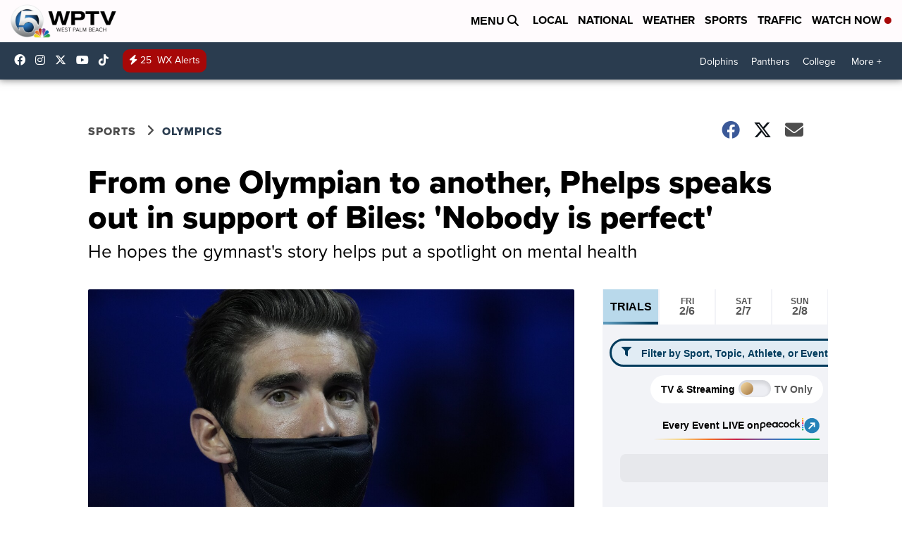

--- FILE ---
content_type: text/html
request_url: https://schedules.nbcolympics.com/embed/v1/affiliates/index.html?callsign=WPTV&timezone=America/New_York&usprivacy=1YNN&isgdpr=0
body_size: 425
content:
<!DOCTYPE html>
<html lang="en">

<head>
  <meta charset="UTF-8" />
  <meta name="viewport" content="width=device-width, initial-scale=1.0" />
  <link rel="icon" type="image/svg+xml" href="./assets/favicon-CvH1plc-.ico" />
  <title>Olympics Schedule</title>

  <style>
    /**
    * The following CSS is only used in the iFrame implementation
    * ================================================== */
    html {
      -webkit-text-size-adjust: 100%;

      &:focus-within {
        scroll-behavior: smooth;
      }
    }

    body {
      text-size-adjust: 100%;
      position: relative;

      width: 100%;
      min-height: 100vh;

      -moz-osx-font-smoothing: grayscale;
      -webkit-font-smoothing: antialiased;
      text-rendering: optimizeSpeed;
      margin: 0;
    }

    /* Box sizing normalization */
    *,
    ::after,
    ::before {
      box-sizing: border-box;
    }

    #app {
      /* hidden until the fonts are fully loaded */
      visibility: hidden;
    }
  </style>
  <script type="module" crossorigin src="./assets/index-BvNurnU_.js"></script>
  <link rel="stylesheet" crossorigin href="./assets/index-gpDk_jmO.css">
</head>

<body>
  <div id="app"></div>
</body>
</html>

--- FILE ---
content_type: text/css
request_url: https://schedules.nbcolympics.com/embed/v1/affiliates/assets/index-gpDk_jmO.css
body_size: 8120
content:
.event-badge[data-v-7ce1003f]{color:#fff;border-radius:4px;display:flex;padding:5px 8px;justify-content:center;align-items:center;gap:5px;line-height:1;font-size:12px;font-weight:600}.event-badge--live[data-v-7ce1003f]{background-color:#d5260b}.event-badge--upcoming[data-v-7ce1003f],.event-badge--replay[data-v-7ce1003f]{background-color:#000}.event-badge__text[data-v-7ce1003f]{position:relative}.schedule-widget--fonts-loaded .event-badge__text[data-v-7ce1003f]{top:1px}.schedule-widget .icon{width:100%}.schedule-widget .icon>*{width:100%}.event-row__info-icon[data-v-42bf757d]{height:20px;transform:rotate(180deg)}.event-row__info-icon.expanded[data-v-42bf757d]{transform:rotate(0)}@media (min-width: 1260px){.event-row__info-icon[data-v-42bf757d]{height:50px;position:relative;top:1px;margin-bottom:13px;transform:rotate(0)}}.event-row__info-icon-text[data-v-42bf757d]{color:#000;display:none;text-align:center;font-size:14px;font-weight:var(--schedule-font-weight-medium, 600)}@media (min-width: 1260px){.event-row__info-icon-text[data-v-42bf757d]{display:block;line-height:1}}.event-row__info-icon-button[data-v-42bf757d]{text-decoration:none}@media (min-width: 1260px){.event-row__info-icon-button[data-v-42bf757d]{min-width:100px;min-height:50px}}.schedule-widget .event-network{display:flex;justify-content:flex-start;margin-left:8px}@media (min-width: 1260px){.schedule-widget .event-network{width:85px;justify-content:center}}.schedule-widget .event-network__logo-wrapper{display:flex;align-items:center;min-height:20px}@media (min-width: 1260px){.schedule-widget .event-network__logo-wrapper{flex-direction:column;min-width:85px;min-height:60px;justify-content:center}}.schedule-widget .event-network__logo{width:25px;height:auto;aspect-ratio:auto}.schedule-widget .event-network__logo--streaming-only{height:18px}.schedule-widget .event-network__logo--streaming-only svg{width:25px;height:auto}@media (min-width: 1260px){.schedule-widget .event-network__logo{width:50px;margin-bottom:12px}.schedule-widget .event-network__logo--streaming-only{display:flex;height:50px}.schedule-widget .event-network__logo--streaming-only svg{width:50px}}.schedule-widget .event-network__text{color:#575757;font-size:9px;font-weight:var(--schedule-font-weight-medium, 600);line-height:9px;letter-spacing:.09px;border-left:1px solid #575757;margin-left:5px;padding-left:5px;width:30px;text-align:left}@media (min-width: 1260px){.schedule-widget .event-network__text{color:#000;border-left:0;padding-left:0;margin-left:0;text-align:center;font-size:14px;letter-spacing:.14px;width:auto;line-height:1;text-wrap:nowrap}}.event-play-icon[data-v-cd1bf597]{display:flex;width:85px;justify-content:center}@media (min-width: 1260px){.event-play-icon[data-v-cd1bf597]{width:100px}}.event-row__play-icon[data-v-cd1bf597]{margin-bottom:12px}@media (min-width: 1260px){.event-row__play-icon[data-v-cd1bf597]{height:50px}}.event-row__play-icon-text[data-v-cd1bf597]{color:#000;text-align:center;font-size:14px;font-weight:var(--schedule-font-weight-medium, 600);display:block;line-height:1}.event-row__play-icon-link[data-v-cd1bf597]{text-decoration:none;display:block}.event-row__inactive-play-icon[data-v-cd1bf597]{cursor:not-allowed}.event-play-button__cta[data-v-41a86229]{display:flex;align-items:center;height:34px;padding:8px 20px;gap:5px;width:100%;width:max-content;border-radius:21.364px;color:#000}.event-play-button__cta--link[data-v-41a86229]{text-decoration:none}.event-play-button__cta--link-live[data-v-41a86229]{background:#d5260b;color:#fff}.event-play-button__cta--link-live[data-v-41a86229]:hover{background-color:#ac1308}.event-play-button__cta--link-replay[data-v-41a86229]{background:#d9c89e;color:#000}.event-play-button__cta--link-replay[data-v-41a86229]:hover{background-color:#000;color:#d9c89e}.event-play-button__cta--inactive[data-v-41a86229]{background-color:#d8d8d8;border:none;cursor:not-allowed}.event-play-button__cta-icon--active[data-v-41a86229]{display:none}.event-play-button__cta:hover .event-play-button__cta-icon--active[data-v-41a86229]{display:block}.event-play-button__cta:hover .event-play-button__cta-icon--inactive[data-v-41a86229]{display:none}.event-play-button__cta-icon[data-v-41a86229]{width:20px;height:20px}.event-play-button__cta-icon[data-v-41a86229]>*{width:20px;height:20px}.event-play-button__cta-text[data-v-41a86229]{font-size:12px;height:12px;font-weight:600}.event-play-button__cta-text--inactive[data-v-41a86229]{position:relative;top:1px}@media (min-width: 1260px){.event-play-button__cta[data-v-41a86229]{gap:10px;height:49px;padding:12px 20px;border-radius:100px}.event-play-button__cta-text[data-v-41a86229]{font-size:18px;height:18px}.event-play-button__cta-text--inactive[data-v-41a86229]{top:2px}.event-play-button__cta-icon[data-v-41a86229]{width:25px;height:25px}.event-play-button__cta-icon[data-v-41a86229]>*{width:25px;height:25px}}.event-row__details-wrapper[data-v-fc17c363]{height:0;overflow:auto;padding:16px 24px;position:relative;transition:padding .25s;border-top:2px solid #F2F3F7}@media (min-width: 1260px){.event-row__details-wrapper[data-v-fc17c363]{overflow:hidden;max-height:none!important}}.event-row__details-wrapper.expanded[data-v-fc17c363]{height:max-content;padding-bottom:20px}@media (min-width: 1260px){.event-row__details-wrapper.expanded[data-v-fc17c363]{display:grid;grid-template:"fill fill-2 content icon";gap:10px;grid-template-columns:140px 243px minmax(350px,auto) auto;padding:20px 85px 20px 70px}}@media (min-width: 1440px){.event-row__details-wrapper.expanded[data-v-fc17c363]{grid-template-columns:140px 243px minmax(350px,auto) minmax(max-content,400px)}}@media (min-width: 1260px){.event-row__details-content[data-v-fc17c363]{grid-area:content;width:100%}}.event-row__details-icon-wrapper[data-v-fc17c363]{text-align:right}@media (min-width: 1260px){.event-row__details-icon-wrapper[data-v-fc17c363]{grid-area:icon;position:relative;display:flex;justify-content:end}}.event-row__details-icon-wrapper-sticky-container[data-v-fc17c363]{width:50px}.event-row__details-close-icon[data-v-fc17c363]{position:relative;right:40px;width:24px}@media (min-width: 1260px){.event-row__details-close-icon[data-v-fc17c363]{width:50px;top:0;right:12px}}.event-row__details-header[data-v-fc17c363]{display:flex;flex-direction:column;margin-bottom:16px}@media (min-width: 1260px){.event-row__details-header[data-v-fc17c363]{align-items:center;flex-direction:row}}.event-row__details-header-title[data-v-fc17c363]{color:#575757;font-size:12px;font-weight:600;text-transform:uppercase;margin-bottom:6px}@media (min-width: 1260px){.event-row__details-header-title[data-v-fc17c363]{leading-trim:both;text-edge:cap;font-size:20px;margin-bottom:0;margin-right:12px}}.event-row__details-header-disclaimer[data-v-fc17c363]{color:#000;font-size:12px}@media (min-width: 1260px){.event-row__details-header-disclaimer[data-v-fc17c363]{font-size:14px}}.event-row__details-divider[data-v-fc17c363]{background:linear-gradient(90deg,#002561 1.14%,#7f80a000 101.76%);height:1.5px;opacity:0;width:100%}.event-row__details-item[data-v-fc17c363]{display:flex;flex-direction:column;font-size:14px;margin-bottom:10px;color:#000}@media (min-width: 1260px){.event-row__details-item[data-v-fc17c363]{flex-direction:row;font-size:20px;margin-bottom:15px}}.event-row__details-item-date[data-v-fc17c363]{min-width:150px;font-weight:600;margin-bottom:4px}.event-row__details-item-description[data-v-fc17c363]{letter-spacing:.14px}.event-row__details-item-header[data-v-fc17c363]{margin-bottom:4px}@media (min-width: 1260px){.event-row__details-item-header--with-description[data-v-fc17c363]{border-right:solid 1px black;margin:0 15px;padding-right:15px}}.event-row__details-summary[data-v-fc17c363]{font-size:14px;line-height:25px}@media (min-width: 1260px){.event-row__details-summary[data-v-fc17c363]{font-size:20px;max-width:760px}}.event-row__details-ctas-wrapper[data-v-fc17c363]{margin-top:13px;display:flex;gap:8px}@media (min-width: 1260px){.event-row__details-ctas-wrapper[data-v-fc17c363]{margin-top:25px}}.event-row__details-results-link[data-v-fc17c363]{display:flex;align-items:center;background-color:#d9c89e;color:#000;text-decoration:none;height:34px;padding:8px 20px;gap:5px;width:100%;width:max-content;border-radius:21.364px}.event-row__details-results-link .event-row__details-results-link-icon--active[data-v-fc17c363]{display:none}.event-row__details-results-link[data-v-fc17c363]:hover{background-color:#000;color:#d9c89e}.event-row__details-results-link:hover .event-row__details-results-link-icon--active[data-v-fc17c363]{display:block}.event-row__details-results-link:hover .event-row__details-results-link-icon--inactive[data-v-fc17c363]{display:none}.event-row__details-results-link-text[data-v-fc17c363]{font-size:12px;height:12px;font-weight:600}.event-row__details-results-link .icon[data-v-fc17c363]{width:20px;height:20px}.event-row__details-results-link .icon[data-v-fc17c363]>*{width:20px;height:20px}@media (min-width: 1260px){.event-row__details-results-link[data-v-fc17c363]{font-size:18px;gap:10px;height:49px;padding:12px 20px;border-radius:100px}.event-row__details-results-link-text[data-v-fc17c363]{font-size:18px;height:18px}.event-row__details-results-link .icon[data-v-fc17c363]{width:25px;height:25px}.event-row__details-results-link .icon[data-v-fc17c363]>*{width:25px;height:25px}}.event-row[data-v-1b74d020]{background:#fff;width:100%;border-bottom:2px solid #F2F3F7;scroll-margin:50px;min-height:112px}@media (min-width: 1260px){.event-row[data-v-1b74d020]{scroll-margin:100px;min-height:162px!important}}.event-row--no-playback .event-row__title[data-v-1b74d020],.event-row--no-playback .event-row__thumbnail-section a[data-v-1b74d020]{cursor:default}.event-row[data-v-1b74d020]:last-child{border-bottom:none}.event-row__primetime-event[data-v-1b74d020]{border-top:solid 2px;border-bottom:solid 2px;border-image-slice:1;border-image-source:linear-gradient(to right,rgba(251,183,21,.9) 15.82%,rgba(242,111,36,.9) 35.01%,rgba(200,33,75,.9) 54.46%,rgba(100,96,170,.9) 71.64%,rgba(20,136,201,.9) 87.15%,rgba(16,176,75,.9) 100.73%)}.event-row__primetime-event .event-row__event-date-heading[data-v-1b74d020],.event-row__primetime-event .event-row__roofline-text[data-v-1b74d020]{color:#003b5c}.event-row__primetime-event[data-v-1b74d020]:last-child{border-bottom:solid 2px}.event-row__event-info-wrapper[data-v-1b74d020]{display:grid;padding:12.5px 25px;gap:6px 8px;grid-template:"thumbnail info info" "thumbnail metadata icons";grid-template-columns:150px 1fr 1fr}@media (min-width: 599px){.event-row__event-info-wrapper[data-v-1b74d020]{grid-template:"date thumbnail info icons" "date thumbnail metadata icons";grid-template-columns:97px 160px 3fr 1fr}}@media (min-width: 1260px){.event-row__event-info-wrapper[data-v-1b74d020]{gap:10px;padding:20px 85px 20px 70px;grid-template-columns:140px 243px minmax(350px,auto) 325px}}@media (min-width: 1440px){.event-row__event-info-wrapper[data-v-1b74d020]{grid-template-columns:140px 243px minmax(350px,auto) minmax(max-content,400px)}}.event-row__additional-metadata[data-v-1b74d020]{grid-area:metadata}.event-row__thumbnail-section[data-v-1b74d020]{grid-area:thumbnail}.event-row__info-section[data-v-1b74d020]{grid-area:info}.event-row__icons-section[data-v-1b74d020]{grid-area:icons}.event-row__event-date-section[data-v-1b74d020]{display:none;grid-area:date}@media (min-width: 599px){.event-row__event-date-section[data-v-1b74d020]{display:block;width:97px}}@media (min-width: 1260px){.event-row__event-date-section[data-v-1b74d020]{width:140px}}.event-row__additional-metadata[data-v-1b74d020]{display:flex;align-items:center}.event-row__additional-metadata-schedule-text[data-v-1b74d020]{display:block;padding-right:15px;margin-right:15px;border-right:solid .75px black;font-size:16px;color:#757575;font-weight:var(--schedule-font-weight-medium, 600);line-height:20px;height:20px;letter-spacing:.16px;cursor:pointer}.event-row__additional-metadata-schedule-text[data-v-1b74d020]:after{content:"";border-bottom:solid 3px transparent;display:block}.event-row__additional-metadata-schedule-text[data-v-1b74d020]:hover{color:#000}.event-row__additional-metadata-schedule-text[data-v-1b74d020]:hover:after{border-bottom-color:#d9c89e}.event-row__additional-metadata-schedule-link[data-v-1b74d020]{display:none}@media (min-width: 1260px){.event-row__additional-metadata-schedule-link[data-v-1b74d020]{display:block;text-decoration:none}}.event-row__event-date-heading[data-v-1b74d020]{color:#000;font-size:12px;font-weight:var(--schedule-font-weight-medium, 600);line-height:15px;letter-spacing:.24px;position:relative}@media (min-width: 1260px){.event-row__event-date-heading[data-v-1b74d020]{font-size:14px;font-size:13.7px;line-height:16.337px}}.event-row__event-date-feature-icon[data-v-1b74d020]{position:absolute;left:-24px;top:-4px;width:20px}.event-row__event-date-text[data-v-1b74d020]{font-size:14px;font-weight:var(--schedule-font-weight-medium, 600);color:#000;line-height:17px;letter-spacing:.28px}@media (min-width: 1260px){.event-row__event-date-text[data-v-1b74d020]{font-size:16px;line-height:normal;letter-spacing:.16px}}.event-row__additional-metadata-languages[data-v-1b74d020]{display:flex;align-items:center;gap:2.437px}.event-row__language-box[data-v-1b74d020]{display:flex;align-items:center;justify-content:center;border-radius:2.4px;border:1.2px solid #575757;padding:1px 4px}@media (min-width: 1260px){.event-row__language-box[data-v-1b74d020]{padding:5px 6px;gap:3px;line-height:1;border-radius:3.063px;border:1.7px solid #575757}}.event-row__language-text[data-v-1b74d020]{text-align:center;font-weight:600;color:#575757;line-height:12px;font-size:10px}@media (min-width: 1260px){.event-row__language-text[data-v-1b74d020]{text-align:center;font-size:14px}}.event-row__language-icon[data-v-1b74d020]{font-size:6px;color:#575757;display:flex;justify-content:center;align-items:center;height:10px}.event-row__language-icon--ad[data-v-1b74d020]{margin-left:4px;width:8px}.event-row__language-icon--dot[data-v-1b74d020]{margin:0 2px}.event-row__thumbnail-section[data-v-1b74d020]{position:relative;width:100%;min-height:85px;max-width:151px}@media (min-width: 1260px){.event-row__thumbnail-section[data-v-1b74d020]{max-width:237px;min-height:134px;display:flex;align-items:center;justify-content:center}}.event-row__thumbnail[data-v-1b74d020]{width:151px;height:85px;border-radius:6px;object-fit:cover;aspect-ratio:16/9}@media (min-width: 1260px){.event-row__thumbnail[data-v-1b74d020]{width:223px;height:120px;border-radius:8px}.event-row__thumbnail[data-v-1b74d020]:hover{border-width:7px;border-style:solid;box-sizing:content-box;border-color:#b9d9eb80;box-shadow:0 7px 10px #00000026}}.event-row__thumbnail-badge[data-v-1b74d020]{position:absolute;top:10px;left:10px}@media (min-width: 1260px){.event-row__thumbnail-badge[data-v-1b74d020]{top:17px;left:17px}}.event-row__roofline[data-v-1b74d020]{display:flex;margin:0;gap:5px}.event-row__roofline-text[data-v-1b74d020]{color:#575757;font-size:12px;font-weight:var(--schedule-font-weight-medium, 600);line-height:15px;text-transform:uppercase;height:15px;overflow:hidden;text-overflow:ellipsis}@media (min-width: 1260px){.event-row__roofline-text[data-v-1b74d020]{margin-bottom:8px;font-size:20px;height:20px;line-height:20px}}.event-row__roofline-icon[data-v-1b74d020]{width:15px;height:15px;top:-3px;position:relative}@media (min-width: 1260px){.event-row__roofline-icon[data-v-1b74d020]{width:17px;height:17px;top:-1px}}.event-row__title[data-v-1b74d020]{width:auto;color:#000;min-height:40px;font-weight:400;overflow:hidden;text-overflow:ellipsis;font-size:14px;line-height:17px;letter-spacing:.14px;text-decoration:none}@media (min-width: 767px){.event-row__title[data-v-1b74d020]{width:320px}}@media (min-width: 992px){.event-row__title[data-v-1b74d020]{width:100%;max-width:720px}}@media (min-width: 1260px){.event-row__title[data-v-1b74d020]{font-size:20px;line-height:21px}}.event-row__icons-section[data-v-1b74d020]{text-align:center;display:flex;flex-direction:row-reverse;align-items:flex-end}.event-row__icons-section a[data-v-1b74d020]{color:#000;text-decoration:none}@media (min-width: 1260px){.event-row__icons-section[data-v-1b74d020]{grid-gap:20px;flex-direction:row;justify-content:center;margin-left:auto;width:100%;align-items:center}}.event-row__play-icon-wrapper[data-v-1b74d020]{display:none}@media (min-width: 1260px){.event-row__play-icon-wrapper[data-v-1b74d020]{display:block;min-width:100px}}.event-row__info-icon-wrapper[data-v-1b74d020]{width:20px;display:flex;justify-content:center;align-items:center}@media (min-width: 1260px){.event-row__info-icon-wrapper[data-v-1b74d020]{min-width:100px;display:block}}.event-row__network-icon-wrapper[data-v-1b74d020]{width:36px}@media (min-width: 992px){.event-row__network-icon-wrapper[data-v-1b74d020]{width:85px}}@media (min-width: 1260px){.event-row__network-icon-wrapper[data-v-1b74d020]{width:100%;display:flex;justify-content:flex-end}}.schedule-widget--fonts-loaded .event-row__language-box[data-v-1b74d020]{padding:2px 4px}.schedule-widget--fonts-loaded .event-row__language-text[data-v-1b74d020]{height:10px}@media (min-width: 1260px){.schedule-widget--fonts-loaded .event-row__language-box[data-v-1b74d020]{padding:5px 6px}.schedule-widget--fonts-loaded .event-row__language-text[data-v-1b74d020]{height:11px;top:1px;position:relative}.schedule-widget--fonts-loaded .event-row__event-date-heading[data-v-1b74d020]{letter-spacing:.28px;font-size:14px}}.events-container[data-v-d010bcd8]{height:auto;max-width:1780px;max-width:var(--schedule-widget-max-width);width:100%;margin:0 auto 20px;position:relative;box-shadow:0 4px 9px #00000014}@media (min-width: 1260px){.events-container[data-v-d010bcd8]{border-radius:10px;margin-bottom:40px}}.events-container--small-margin-bottom[data-v-d010bcd8]{margin-bottom:20px}.events-container--snapshot[data-v-d010bcd8]{margin-bottom:0}.events-container__wrapper[data-v-d010bcd8]{background:#fff9;overflow:auto;position:relative}.events-container__wrapper-replays-only[data-v-d010bcd8]{border-bottom:2px solid #F2F3F7}@media (min-width: 1260px){.events-container__wrapper[data-v-d010bcd8]{border-radius:0 0 10px 10px}.events-container__wrapper--full-width[data-v-d010bcd8]{border-radius:0}}.events-container__replays-cta-wrapper[data-v-d010bcd8]{position:sticky;top:0;left:0;right:0;z-index:3;width:100%}.events-container__replays-cta-button[data-v-d010bcd8]{margin-top:10px;position:absolute;top:0;left:50%;transform:translate(-50%);color:#fff;background-color:#2481b7;height:34px;padding:12px 11px;display:flex;justify-content:center;align-items:center;gap:5px;border-radius:100px;font-size:10px;font-weight:600}.events-container__replays-cta-button-arrow-icon[data-v-d010bcd8],.events-container__replays-cta-button-close-icon[data-v-d010bcd8]{width:20px;height:20px}.events-container__replays-cta-button[data-v-d010bcd8]:after{content:" ";display:flex;width:calc(100% - 30px);height:19.592px;padding:12.245px 40.816px;flex-direction:column;align-items:flex-start;position:absolute;bottom:-9.796px;background-color:#2481b7;border-radius:100px;opacity:.3;filter:blur(12.2448978424px)}.events-container__replays-cta-button[data-v-d010bcd8]:hover{background-color:#003b5c}@media (min-width: 384px){.events-container__replays-cta-button[data-v-d010bcd8]{font-size:12px}}@media (min-width: 1260px){.events-container__replays-cta-button[data-v-d010bcd8]{font-size:16px;height:48px;padding:12px 20px;gap:10px}}.events-container__wrapper--scroll[data-v-d010bcd8]{-ms-overflow-style:none;scrollbar-width:none;max-height:calc(100vh - 50px)}.events-container__wrapper--scroll[data-v-d010bcd8]::-webkit-scrollbar{display:none}@media (min-width: 1260px){.events-container__wrapper--scroll[data-v-d010bcd8]{max-height:calc(100vh - 100px)}}.events-container__header[data-v-d010bcd8]{display:flex;align-items:center;background:#fff;padding:14px 25px;position:initial;z-index:1;position:sticky;top:0;border-radius:10px 10px 0 0;background:linear-gradient(180deg,#57575700 94.53%,#57575726),#fff;box-shadow:0 3px 10px #0000000d}@media (min-width: 1260px){.events-container__header[data-v-d010bcd8]{border-radius:10px 10px 0 0;padding:25px 70px}}.events-container__header--full-width[data-v-d010bcd8]{border-radius:0}.events-container__heading[data-v-d010bcd8]{font-size:14px;font-weight:600;margin:0}@media (min-width: 1260px){.events-container__heading[data-v-d010bcd8]{font-size:20px}}.events-container__header-right-content[data-v-d010bcd8]{margin-left:auto}.schedule-widget #event-containers-wrapper{position:relative}.schedule-widget #schedule-widget-top-of-events{height:1px;width:100%}.schedule-widget .schedule-widget__top-cta-wrapper{position:fixed;width:100%;margin:0 auto;max-width:1780px;max-width:var(--schedule-widget-max-width);z-index:9998;right:0;left:0}.schedule-widget .schedule-widget__top-cta{position:absolute;bottom:0;right:32px;display:flex;width:40px;height:60px;padding:20px 14px;justify-content:center;align-items:center;gap:2px;border-radius:8px;opacity:.85;cursor:pointer;font-size:14px;color:#fff;background:#575757;flex-direction:column;font-weight:var(--schedule-font-weight-medium, 600);box-shadow:0 2px 5px #0000001a,0 9px 9px #00000017,0 21px 13px #0000000d,0 37px 15px #00000003,0 58px 16px #0000}.schedule-widget .schedule-widget__top-cta .icon,.schedule-widget .schedule-widget__top-cta svg{width:14px;height:14px}@media (min-width: 1260px){.schedule-widget .schedule-widget__top-cta{width:64px;height:85px;padding:19px 14px;font-size:16px;gap:10px}.schedule-widget .schedule-widget__top-cta .icon,.schedule-widget .schedule-widget__top-cta svg{width:26px;height:26px}}.schedule-widget .schedule-widget-body__event-containers{display:flex;flex-direction:column;height:100vh;overflow-y:auto;-ms-overflow-style:none;scrollbar-width:none}.schedule-widget .schedule-widget-body__event-containers::-webkit-scrollbar{display:none}.navigation-filter--tv-toggle-control[data-v-c1e60fde]{margin:0 5px}.navigation-filter--tv-toggle[data-v-c1e60fde]{align-items:center;background-color:#fff;border-radius:100px;display:flex;font-size:14px;font-weight:var(--schedule-font-weight-medium, 600);height:40px;justify-content:space-around;margin:auto;padding:10px 15px;width:100%;width:fit-content}@media (min-width: 1260px){.navigation-filter--tv-toggle[data-v-c1e60fde]{font-size:18px;height:64px;margin:initial;padding:12px 15px 12px 25px}}.navigation-filter--tv-toggle-label--disabled[data-v-c1e60fde]{color:#575757}.navigation-filter--tv-toggle-checkbox:focus-visible+label[data-v-c1e60fde]{outline:3px solid #B9D9EB}.navigation-filter--tv-toggle-checkbox:checked+.navigation-filter--tv-toggle-switch[data-v-c1e60fde]:after{left:24px}@media (min-width: 1260px){.navigation-filter--tv-toggle-checkbox:checked+.navigation-filter--tv-toggle-switch[data-v-c1e60fde]:after{left:40px}}.navigation-filter--tv-toggle-checkbox:checked+.navigation-filter--tv-toggle-switch[data-v-c1e60fde]{background-color:#edeef3}.navigation-filter--tv-toggle-switch[data-v-c1e60fde]{position:relative;display:inline-block;background-color:#edeef3;cursor:pointer;box-shadow:0 3px 4px 2px #0000001a inset;border-radius:20px;height:24px;transition:all .3s;width:46px}@media (min-width: 1260px){.navigation-filter--tv-toggle-switch[data-v-c1e60fde]{height:40px;width:75px}}.navigation-filter--tv-toggle-switch[data-v-c1e60fde]:after{content:"";background:linear-gradient(136deg,#f8dda5 1.19%,#a0723d);border-radius:50%;height:18px;left:3px;position:absolute;top:3px;transition:all .3s;width:18px}@media (min-width: 1260px){.navigation-filter--tv-toggle-switch[data-v-c1e60fde]:after{height:30px;left:5px;top:5px;width:30px}}.navigation-filter__dropdown[data-v-e9c3cef4]{font-size:18px}.navigation-filter__dropdown-item-group--name[data-v-e9c3cef4],.navigation-filter__dropdown-item-group--item-link[data-v-e9c3cef4]{padding:0 40px}.navigation-filter__dropdown-item-group--item-link[data-v-e9c3cef4]{cursor:pointer}.navigation-filter__dropdown-item-divider[data-v-e9c3cef4]{background:#b9d9eb;height:10px;margin:10px 40px;width:50px}.navigation-filter__dropdown-item-group--name[data-v-e9c3cef4]{color:#003b5c;display:flex;font-weight:600;height:40px;line-height:40px;text-transform:uppercase;align-items:center;gap:5px}.navigation-filter__dropdown-item-group--name .icon[data-v-e9c3cef4]{width:40px}.navigation-filter__dropdown-items-list[data-v-e9c3cef4]{height:auto;max-height:100%;overflow-y:auto;padding-bottom:40px}@media (min-width: 1260px){.navigation-filter__dropdown-items-list[data-v-e9c3cef4]{max-height:min(600px,50vh)}}.navigation-filter__dropdown-item-group--item[data-v-e9c3cef4]{height:40px;line-height:1.5;display:flex;margin-top:10px;margin-bottom:10px;font-size:18px}.navigation-filter__dropdown-item-group--item[data-v-e9c3cef4]:last-child{margin-bottom:20px}.navigation-filter__dropdown-item-group--item-link[data-v-e9c3cef4]{color:#000;text-decoration:none;display:flex;align-items:center;flex:1;text-align:left;line-height:1.2;white-space:normal}.navigation-filter__dropdown-item-group--item-link .icon[data-v-e9c3cef4]{height:40px;width:40px;display:flex;justify-content:center;align-items:center;margin-right:15px}.navigation-filter__dropdown-item-group--item-link .icon img[data-v-e9c3cef4]{width:auto;height:auto;object-fit:contain}.navigation-filter__dropdown-item-group--item-link b[data-v-e9c3cef4]{font-weight:600}.navigation-filter__dropdown-item-group--item-link[data-v-e9c3cef4]:hover{background:#b9d9eb80}.navigation-filter__dropdown-items-list--empty[data-v-e9c3cef4]{font-size:18px;padding-bottom:120px}.navigation-filter__dropdown-items-list--empty-title[data-v-e9c3cef4]{color:#575757;font-weight:600;letter-spacing:1px;padding:10px 40px}.navigation-filter__dropdown-items-list--empty-disclaimer[data-v-e9c3cef4]{padding:10px 40px}.navigation-filter__search-dropdown[data-v-cfa767db]{background:#fff;bottom:0;left:0;padding-top:80px;position:fixed;right:0;top:0;z-index:9999}@media (min-width: 1260px){.navigation-filter__search-dropdown[data-v-cfa767db]{z-index:99;border:solid 15px rgba(185,217,235,.5);border-radius:30px;height:fit-content;margin:-79px -15px 0;padding-top:80px;position:absolute;top:60px;width:600px}}.search-filter-input[data-v-ee16f10b]{display:flex;position:relative;z-index:1}.search-filter-input--desktop-open[data-v-ee16f10b]{width:570px;z-index:101}.search-filter-input--mobile-open[data-v-ee16f10b]{z-index:10000;margin-top:-16px;width:calc(100vw - 50px);position:fixed}.search-filter-input--mobile-open.search-filter-input--omit-date-navigation[data-v-ee16f10b]{margin-top:0;top:30px}.search-filter-input--open .search-filter-input__input[data-v-ee16f10b]::placeholder{color:#757575}.search-filter-input--open[data-v-ee16f10b]:not(.search-filter-input--mobile){border-color:#fff;border-radius:30px 30px 0 0;padding:0 40px;width:570px}.search-filter-input--open:not(.search-filter-input--mobile) .search-filter-input__filter-btn[data-v-ee16f10b]{margin-left:0}.search-filter-input--open[data-v-ee16f10b]:not(.search-filter-input--mobile):after{background:#b9d9eb;bottom:0;content:"";height:1px;left:40px;position:absolute;width:calc(100% - 80px)}.search-filter-input--mobile.search-filter-input--open[data-v-ee16f10b]{background:#f4f4f4;border-color:#fff;height:46px}.search-filter-input--mobile.search-filter-input--open .search-filter-input__filter-btn[data-v-ee16f10b]{height:46px}.search-filter-input--mobile.search-filter-input--open .search-filter-input__input[data-v-ee16f10b]{background:#f4f4f4}.search-filter-input--is-focused[data-v-ee16f10b]{outline-style:solid;outline-color:#b9d9eb;outline-width:3px}.search-filter-input__wrapper[data-v-ee16f10b]{background:#b9d9eb4d;border:3px solid #003B5C;border-radius:100px;display:flex;flex:1;height:40px;overflow:hidden;position:relative;align-items:center}@media (min-width: 1260px){.search-filter-input__wrapper[data-v-ee16f10b]{height:64px;width:450px}}.search-filter-input__filter-btn[data-v-ee16f10b]{height:34px;margin:0 14px;width:14px}@media (min-width: 1260px){.search-filter-input__filter-btn[data-v-ee16f10b]{width:20px}}.search-filter-input__input[data-v-ee16f10b]{border:none;font-size:18px;height:100%;width:95%;background:#e1ebf3}.search-filter-input__input--with-value-set[data-v-ee16f10b]{font-size:14px}@media (min-width: 1260px){.search-filter-input__input--with-value-set[data-v-ee16f10b]{font-size:18px}}.search-filter-input__input[data-v-ee16f10b]::placeholder{color:#003b5c;font-weight:var(--schedule-font-weight-medium, 600);font-size:14px}@media (min-width: 1260px){.search-filter-input__input[data-v-ee16f10b]::placeholder{font-weight:400;font-size:18px}}.search-filter-input__input-wrapper[data-v-ee16f10b]{flex:1}.search-filter-input__clear-btn[data-v-ee16f10b]{background:#2481b7;color:#fff;border-radius:100px;font-size:16px;font-weight:var(--schedule-font-weight-medium, 600);margin:4px;width:58px;height:30px}.search-filter-input__clear-btn[data-v-ee16f10b]:hover{background-color:#003b5c}.search-filter-input__clear-btn--icon[data-v-ee16f10b]{margin:auto!important;width:18px}@media (min-width: 1260px){.search-filter-input__clear-btn[data-v-ee16f10b]{width:65px;height:50px}}.search-filter-input__close-dropdown-btn[data-v-ee16f10b]{margin-left:14px;width:20px;height:26px}.search-filter-input__mobile-close-dropdown-btn[data-v-ee16f10b]{color:#575757;font-size:16px;font-weight:var(--schedule-font-weight-medium, 600);margin-left:12px}.search-filter-input--desktop-open .search-filter-input__wrapper.search-filter-input--open[data-v-ee16f10b]{background-color:#fff}.search-filter-input--desktop-open .search-filter-input__input[data-v-ee16f10b]::placeholder{background-color:transparent}.search-filter-input--desktop-open .search-filter-input__input[data-v-ee16f10b]{background:#fff}.navigation-filter__search[data-v-f284b7b3]{margin-bottom:12px;position:relative;flex:1}@media (min-width: 767px){.navigation-filter__search[data-v-f284b7b3]{margin-bottom:0;margin-right:25px}}@media (min-width: 1260px){.navigation-filter__search[data-v-f284b7b3]{width:450px}}.events-filters[data-v-b3014404]{display:flex;flex-direction:column;padding:10px 0}@media (min-width: 767px){.events-filters[data-v-b3014404]{flex-direction:row;align-items:center;padding:25px 0}}.schedule-widget .peacock-promo{padding:10px 0 8px 12px;border-bottom:2px solid;border-image-slice:1;border-width:2px;margin-bottom:10px;border-image-source:linear-gradient(to right,rgba(251,183,21,0),rgba(251,183,21,.5215686275),#f26f24,#c8214b,#6460aa,#1488c9,#10b04b);width:230px;min-height:42px}@media (min-width: 1260px){.schedule-widget .peacock-promo{padding:24px 20px 24px 50px;height:70px}}.schedule-widget .peacock-promo__link{color:#000;display:flex;align-items:center;gap:5px;text-decoration:none}.schedule-widget .peacock-promo__link-text{font-size:14px;font-weight:600;line-height:18px}@media (min-width: 1260px){.schedule-widget .peacock-promo__link-text{font-size:20px}}.schedule-widget .peacock-promo__logo{width:63px;height:20px;position:relative;bottom:1px}@media (min-width: 1260px){.schedule-widget .peacock-promo__logo{width:86.106px;height:26.527px}.schedule-widget .peacock-promo__logo svg{width:86.106px;height:26.527px}}.schedule-widget .peacock-promo__arrow-icon{width:22px;height:22px}@media (min-width: 1260px){.schedule-widget .peacock-promo__arrow-icon{width:30px;height:30px}.schedule-widget .peacock-promo__arrow-icon svg{width:30px;height:30px}}.schedule-skeleton[data-v-35c9bfc6]{max-width:1780px;max-width:var(--schedule-widget-max-width);width:100%;margin:0 auto 20px}.skeleton-animation[data-v-35c9bfc6]{animation:skeleton-loading-35c9bfc6 1s ease-out infinite alternate}.schedule-skeleton-row[data-v-35c9bfc6]{padding:25px}.schedule-skeleton-row-heading[data-v-35c9bfc6]{border-radius:8px;height:40px;width:calc(100% - 50px);margin:0 auto 15px}.schedule-skeleton-row__card[data-v-35c9bfc6]{display:grid;gap:10px;grid-template:"thumbnail info info" "thumbnail metadata icons";grid-template-columns:150px 1fr 1fr}@media (min-width: 767px){.schedule-skeleton-row__card[data-v-35c9bfc6]{grid-template-columns:150px 1fr minmax(120px,max-content)}}@media (min-width: 1260px){.schedule-skeleton-row__card[data-v-35c9bfc6]{padding:20px 85px 20px 70px;grid-template:"date thumbnail info icons" "date thumbnail metadata icons";grid-template-columns:140px 243px minmax(350px,auto) 325px}}@media (min-width: 1440px){.schedule-skeleton-row__card[data-v-35c9bfc6]{grid-template-columns:140px 243px minmax(350px,auto) minmax(max-content,400px)}}.schedule-skeleton-row__thumbnail[data-v-35c9bfc6]{width:154px;height:86px;border-radius:8px;grid-area:thumbnail}@media (min-width: 1260px){.schedule-skeleton-row__thumbnail[data-v-35c9bfc6]{width:223px;height:120px}}.schedule-skeleton-row__items-area-date[data-v-35c9bfc6]{display:none;grid-area:date}@media (min-width: 1260px){.schedule-skeleton-row__items-area-date[data-v-35c9bfc6]{display:block;width:140px}}.schedule-skeleton-row__item-date-1[data-v-35c9bfc6]{width:78px;height:17px;margin-bottom:6px}.schedule-skeleton-row__item-date-2[data-v-35c9bfc6]{width:110px;height:17px}.schedule-skeleton-row__items-area-headings[data-v-35c9bfc6]{margin-bottom:10px;grid-area:info}.schedule-skeleton-row__items-area-metadata[data-v-35c9bfc6]{display:flex;gap:5px;grid-area:metadata;align-items:center}.schedule-skeleton-row__items-area-icons[data-v-35c9bfc6]{display:flex;gap:5px;grid-area:icons;align-items:center;justify-content:flex-end}@media (min-width: 1260px){.schedule-skeleton-row__items-area-icons[data-v-35c9bfc6]{gap:40px}}.schedule-skeleton-row__item-line-1[data-v-35c9bfc6],.schedule-skeleton-row__item-line-2[data-v-35c9bfc6]{border-radius:4px;background-color:#c7c7c9}.schedule-skeleton-row__item-line-1[data-v-35c9bfc6]{width:100%;height:16px;margin-bottom:5px}@media (min-width: 1260px){.schedule-skeleton-row__item-line-1[data-v-35c9bfc6]{width:167px;height:17px}}.schedule-skeleton-row__item-line-2[data-v-35c9bfc6]{height:28px}@media (min-width: 1260px){.schedule-skeleton-row__item-line-2[data-v-35c9bfc6]{width:100%;height:50px}}.schedule-skeleton-row__item-box-1[data-v-35c9bfc6],.schedule-skeleton-row__item-box-2[data-v-35c9bfc6],.schedule-skeleton-row__item-box-3[data-v-35c9bfc6],.schedule-skeleton-row__item-date-1[data-v-35c9bfc6],.schedule-skeleton-row__item-date-2[data-v-35c9bfc6],.schedule-skeleton-row__item-icon-line[data-v-35c9bfc6]{border-radius:2px;background-color:#c7c7c9}.schedule-skeleton-row__item-box-1[data-v-35c9bfc6]{width:30px;height:14px}@media (min-width: 1260px){.schedule-skeleton-row__item-box-1[data-v-35c9bfc6]{width:167px;height:17px}}.schedule-skeleton-row__item-box-2[data-v-35c9bfc6]{width:22px;height:14px}@media (min-width: 1260px){.schedule-skeleton-row__item-box-2[data-v-35c9bfc6]{width:54px;height:17px}}.schedule-skeleton-row__item-box-3[data-v-35c9bfc6]{display:none}@media (min-width: 1260px){.schedule-skeleton-row__item-box-3[data-v-35c9bfc6]{display:block;width:32px;height:17px}}.schedule-skeleton-row__item-icon[data-v-35c9bfc6]{display:none;justify-content:center;flex-direction:column;gap:10px;align-items:center}.schedule-skeleton-row__item-icon .schedule-skeleton-row__item-circle[data-v-35c9bfc6]{display:none}@media (min-width: 1260px){.schedule-skeleton-row__item-icon .schedule-skeleton-row__item-circle[data-v-35c9bfc6]{display:block}}@media (min-width: 1260px){.schedule-skeleton-row__item-icon[data-v-35c9bfc6]{display:flex}}.schedule-skeleton-row__item-icon--last[data-v-35c9bfc6]{display:flex;margin-left:20px}.schedule-skeleton-row__item-icon--last .schedule-skeleton-row__item-circle[data-v-35c9bfc6]{display:block}.schedule-skeleton-row__item-icon--last .schedule-skeleton-row__item-icon-line[data-v-35c9bfc6]{display:none}@media (min-width: 1260px){.schedule-skeleton-row__item-icon--last .schedule-skeleton-row__item-icon-line[data-v-35c9bfc6]{display:block}}@media (min-width: 1260px){.schedule-skeleton-row__item-icon--last[data-v-35c9bfc6]{margin-left:75px}}.schedule-skeleton-row__item-icon-line[data-v-35c9bfc6]{width:22px;height:14px}@media (min-width: 1260px){.schedule-skeleton-row__item-icon-line[data-v-35c9bfc6]{width:57px;height:17px}}.schedule-skeleton-row__item-circle[data-v-35c9bfc6]{border-radius:100%;background-color:#c7c7c9;width:20px;height:20px}@media (min-width: 1260px){.schedule-skeleton-row__item-circle[data-v-35c9bfc6]{width:50px;height:50px}}@keyframes skeleton-loading-35c9bfc6{0%{background-color:#c7c7c9}to{background-color:#f2f3f7}}.schedule-widget-loading-animation[data-v-3fd0737b]{position:relative}.schedule-widget-loading-animation__error-container[data-v-3fd0737b]{background-color:#f2f3f7d9;position:absolute;top:0;left:0;display:flex;padding-top:100px;justify-content:flex-start;align-items:center;min-height:100%;min-width:100%;flex-direction:column}.schedule-widget-loading-animation__error-button[data-v-3fd0737b]{display:flex;height:35px;padding:0 28px;justify-content:center;align-items:center;gap:8px;flex-shrink:0;border-radius:35px;background:#575757;color:#fff;text-transform:uppercase}.schedule-widget-loading-animation__error-icon[data-v-3fd0737b]{height:40px;width:40px}.schedule-widget-loading-animation__error-heading[data-v-3fd0737b]{color:#575757;text-align:center;font-size:22px;font-weight:400;margin:30px auto;max-width:250px}@media (min-width: 1260px){.schedule-widget-loading-animation__error-heading[data-v-3fd0737b]{font-size:22px;max-width:none}}.schedule-widget .no-results{position:relative}.schedule-widget .no-results--background{height:100%;left:0;position:absolute;top:0;width:100%}.schedule-widget .no-results--background .icon{height:100%;opacity:.5;width:100%}.schedule-widget .no-results--background .icon svg{height:auto}.schedule-widget .no-results--wrapper{align-items:center;display:flex;flex-direction:column;gap:20px;position:relative;padding:18px;text-align:center;height:calc(100vh - 200px)}@media (min-width: 1260px){.schedule-widget .no-results--wrapper{gap:60px;height:calc(100vh - 140px)}}.schedule-widget .no-results--title{font-size:18px;font-weight:var(--schedule-font-weight-medium, 600);line-height:25px;max-width:280px}@media (min-width: 1260px){.schedule-widget .no-results--title{font-size:42px;line-height:80px;max-width:initial}}.schedule-widget .no-results--icon{left:calc(50vw - 50%);position:relative}.schedule-widget .no-results--icon>.icon{max-width:107px;width:100%}@media (min-width: 767px){.schedule-widget .no-results--icon>.icon{max-width:221px}}@media (min-width: 992px){.schedule-widget .no-results--icon>.icon{max-width:294px}}@media (min-width: 1260px){.schedule-widget .no-results--icon>.icon{max-width:553px}}.schedule-widget .no-results--icon>.icon svg{height:auto}.schedule-widget-body__filters-group[data-v-46822508]{padding:10px;display:grid;width:100%;max-width:1780px;max-width:var(--schedule-widget-max-width);margin:0 auto;justify-content:normal;grid-template:"event-filter" "peacock-promo"}@media (min-width: 1260px){.schedule-widget-body__filters-group[data-v-46822508]{padding:17px 10px;align-items:center;grid-template:"event-filter peacock-promo";justify-content:space-between}}.schedule-widget-body__events-filters-area[data-v-46822508]{grid-area:event-filter}.schedule-widget-body__peacock-promo-area[data-v-46822508]{grid-area:peacock-promo;justify-self:center;width:auto}.schedule-navigation-context[data-v-3c2519d6]{position:sticky;top:0;z-index:2}@media (min-width: 1260px){.schedule-navigation-context[data-v-3c2519d6]{max-width:1780px;max-width:var(--schedule-widget-max-width);margin:0 auto}}.schedule-navigation[data-v-3c2519d6]{scroll-behavior:smooth;z-index:9999;overflow:auto;width:100%;display:flex;justify-content:center;background:#fff;-ms-overflow-style:none;scrollbar-width:none}.schedule-navigation[data-v-3c2519d6]::-webkit-scrollbar{display:none}.schedule-navigation__wrapper[data-v-3c2519d6]{display:flex;width:100%}@media (min-width: 1260px){.schedule-navigation__wrapper[data-v-3c2519d6]{width:calc(100% - 140px)}}.schedule-navigation__controls[data-v-3c2519d6]{display:none;height:50px;width:25px;position:absolute;top:0;background:#fff;z-index:10000}.schedule-navigation__controls[data-v-3c2519d6]:hover{background-color:#003b5c;color:#fff}@media (min-width: 1260px){.schedule-navigation__controls[data-v-3c2519d6]{height:74px;width:60px;display:block}}.schedule-navigation__controls--prev[data-v-3c2519d6]{border-radius:0 4px 4px 0;box-shadow:2px 2px 5px #00000040;left:0}@media (min-width: 1260px){.schedule-navigation__controls--prev[data-v-3c2519d6]{border-radius:0 10px 10px 0;box-shadow:2px 2px 5px #00000040;left:.5px}}@media (min-width: 1780px){.schedule-navigation__controls--prev[data-v-3c2519d6]{border-radius:10px;left:-4px}}.schedule-navigation__controls--next[data-v-3c2519d6]{border-radius:4px 0 0 4px;box-shadow:-2px 2px 5px #00000040;right:0}@media (min-width: 1260px){.schedule-navigation__controls--next[data-v-3c2519d6]{border-radius:10px 0 0 10px;box-shadow:-2px 2px 5px #00000040;right:.5px}}@media (min-width: 1780px){.schedule-navigation__controls--next[data-v-3c2519d6]{border-radius:10px;right:-4px}}.schedule-navigation__controls--disabled[data-v-3c2519d6]{cursor:not-allowed}.schedule-navigation__controls--disabled .schedule-navigation__controls--icon[data-v-3c2519d6]{opacity:.15}.schedule-navigation__controls--icon[data-v-3c2519d6]{display:flex;margin:auto;width:11px}@media (min-width: 1260px){.schedule-navigation__controls--icon[data-v-3c2519d6]{width:100%;min-height:100%;display:flex;justify-content:center;align-items:center}}.schedule-navigation__date[data-v-3c2519d6]{background:#fff;color:#575757;font-weight:600;text-align:center;font-size:16px;height:50px;min-width:80px;border-right:1px solid #f2f3f7;border-left:1px solid #f2f3f7}.schedule-navigation__date[data-v-3c2519d6]:focus-visible{outline:none;border:3px solid #B9D9EB}.schedule-navigation__date[data-v-3c2519d6]:hover{color:#000;font-size:19.2px}.schedule-navigation__date[data-v-3c2519d6]:hover--weekday{font-size:14.4px}@media (min-width: 1260px){.schedule-navigation__date[data-v-3c2519d6]{font-size:26px;height:74px;min-width:120px;border-right-width:2px;border-left-width:2px}.schedule-navigation__date[data-v-3c2519d6]:hover{font-size:31.2px}.schedule-navigation__date[data-v-3c2519d6]:hover--weekday{font-size:21.6px}}.schedule-navigation__date--trials[data-v-3c2519d6]{text-transform:uppercase}.schedule-navigation__date--weekday[data-v-3c2519d6]{display:block;font-size:12px;text-transform:uppercase}@media (min-width: 1260px){.schedule-navigation__date--weekday[data-v-3c2519d6]{font-size:18px}}@media (min-width: 1260px){.schedule-navigation__date--last-item[data-v-3c2519d6]{min-width:165px;padding-right:65px}}.schedule-navigation__date--in-view[data-v-3c2519d6]{background:#b9d9eb;color:#000;position:relative}.schedule-navigation__date--in-view[data-v-3c2519d6]:after{content:"";position:absolute;bottom:0;left:0;width:100%;height:4px;background:linear-gradient(138deg,#5b98ba 10.24%,#003b5c 85.71%)}.schedule-widget-body__filters-group[data-v-c33ad759]{padding:10px;display:grid;width:100%;max-width:1780px;max-width:var(--schedule-widget-max-width);margin:0 auto;justify-content:normal;grid-template:"event-filter" "peacock-promo"}@media (min-width: 1260px){.schedule-widget-body__filters-group[data-v-c33ad759]{padding:17px 10px;align-items:center;grid-template:"event-filter peacock-promo";justify-content:space-between}}.schedule-widget-body__events-filters-area[data-v-c33ad759]{grid-area:event-filter}.schedule-widget-body__peacock-promo-area[data-v-c33ad759]{grid-area:peacock-promo;justify-self:center;width:auto}.schedule-widget{--schedule-widget-max-width: 1780px;--schedule-font-weight-medium: 600;position:relative;background-size:contain;background-color:#f2f3f7}.schedule-widget--filters-open{transform:translate(0)}@media (min-width: 1260px){.schedule-widget{background-size:cover;transform:none}}.schedule-widget *,.schedule-widget *:before,.schedule-widget *:after{box-sizing:border-box;font-family:acumin,Arial,sans-serif}.schedule-widget *:focus:not(:focus-visible){outline:none}.schedule-widget *:focus-visible{outline-style:solid;outline-color:#b9d9eb;outline-width:3px}.schedule-widget .visually-hidden{clip:rect(0 0 0 0);clip-path:inset(50%);width:1px;height:1px;overflow:hidden;position:absolute;white-space:nowrap}.schedule-widget a:not([class]){text-decoration-skip-ink:auto}.schedule-widget div,.schedule-widget span,.schedule-widget applet,.schedule-widget object,.schedule-widget iframe,.schedule-widget h1,.schedule-widget h2,.schedule-widget h3,.schedule-widget h4,.schedule-widget h5,.schedule-widget h6,.schedule-widget p,.schedule-widget blockquote,.schedule-widget pre,.schedule-widget a,.schedule-widget abbr,.schedule-widget acronym,.schedule-widget address,.schedule-widget big,.schedule-widget cite,.schedule-widget code,.schedule-widget del,.schedule-widget dfn,.schedule-widget em,.schedule-widget img,.schedule-widget ins,.schedule-widget kbd,.schedule-widget q,.schedule-widget s,.schedule-widget samp,.schedule-widget small,.schedule-widget strike,.schedule-widget strong,.schedule-widget sub,.schedule-widget sup,.schedule-widget tt,.schedule-widget var,.schedule-widget b,.schedule-widget u,.schedule-widget i,.schedule-widget center,.schedule-widget dl,.schedule-widget dt,.schedule-widget dd,.schedule-widget ol,.schedule-widget ul,.schedule-widget li,.schedule-widget fieldset,.schedule-widget form,.schedule-widget label,.schedule-widget legend,.schedule-widget table,.schedule-widget caption,.schedule-widget tbody,.schedule-widget tfoot,.schedule-widget thead,.schedule-widget tr,.schedule-widget th,.schedule-widget td,.schedule-widget article,.schedule-widget aside,.schedule-widget canvas,.schedule-widget details,.schedule-widget embed,.schedule-widget figure,.schedule-widget figcaption,.schedule-widget footer,.schedule-widget header,.schedule-widget hgroup,.schedule-widget menu,.schedule-widget nav,.schedule-widget output,.schedule-widget ruby,.schedule-widget section,.schedule-widget summary,.schedule-widget time,.schedule-widget mark,.schedule-widget audio,.schedule-widget video{margin:0;padding:0;border:0}.schedule-widget main,.schedule-widget article,.schedule-widget aside,.schedule-widget details,.schedule-widget figcaption,.schedule-widget figure,.schedule-widget footer,.schedule-widget header,.schedule-widget hgroup,.schedule-widget menu,.schedule-widget nav,.schedule-widget section{display:block}.schedule-widget ol,.schedule-widget ul{list-style:none}.schedule-widget blockquote,.schedule-widget q{quotes:none}.schedule-widget blockquote:before,.schedule-widget blockquote:after,.schedule-widget q:before,.schedule-widget q:after{content:"";content:none}.schedule-widget input:required,.schedule-widget input{box-shadow:none}.schedule-widget input:-webkit-autofill,.schedule-widget input:-webkit-autofill:hover,.schedule-widget input:-webkit-autofill:focus,.schedule-widget input:-webkit-autofill:active{-webkit-box-shadow:0 0 0 30px white inset}.schedule-widget input[type=search]::-webkit-search-cancel-button,.schedule-widget input[type=search]::-webkit-search-decoration,.schedule-widget input[type=search]::-webkit-search-results-button,.schedule-widget input[type=search]::-webkit-search-results-decoration{-webkit-appearance:none;-moz-appearance:none}.schedule-widget input[type=search]{-webkit-appearance:none;-moz-appearance:none;-webkit-box-sizing:content-box;-moz-box-sizing:content-box;box-sizing:content-box}.schedule-widget input:focus{outline:none}.schedule-widget a:active,.schedule-widget a:hover{outline:none}.schedule-widget img{max-width:100%;display:inline-block;vertical-align:middle;height:auto}.schedule-widget picture{display:inline-block}.schedule-widget button,.schedule-widget input{line-height:normal}.schedule-widget input[type=reset],.schedule-widget input[type=submit]{-webkit-appearance:button;cursor:pointer;border:0;background:transparent}.schedule-widget button[disabled],.schedule-widget html input[disabled]{cursor:default}.schedule-widget [disabled]{pointer-events:none}.schedule-widget input[type=checkbox],.schedule-widget input[type=radio]{padding:0}.schedule-widget input[type=search]{-webkit-appearance:textfield;-moz-box-sizing:content-box;-webkit-box-sizing:content-box;box-sizing:content-box}.schedule-widget input[type=search]::-webkit-search-cancel-button,.schedule-widget input[type=search]::-webkit-search-decoration{-webkit-appearance:none}.schedule-widget button::-moz-focus-inner,.schedule-widget input::-moz-focus-inner{border:0;padding:0}.schedule-widget button{border:0;background:transparent;cursor:pointer}.schedule-widget textarea{overflow:auto;vertical-align:top;resize:vertical}.schedule-widget table{border-collapse:collapse;border-spacing:0;text-indent:0}.schedule-widget hr{box-sizing:content-box;overflow:visible;background:#000;border:0;height:1px;line-height:0;margin:0;padding:0;page-break-after:always;width:100%}.schedule-widget pre{font-family:monospace,monospace;font-size:100%}.schedule-widget a{background-color:transparent}.schedule-widget abbr[title]{border-bottom:none;text-decoration:none}.schedule-widget code,.schedule-widget kbd,.schedule-widget pre,.schedule-widget samp{font-family:monospace,monospace}.schedule-widget small{font-size:75%}.schedule-widget sub,.schedule-widget sup{font-size:75%;line-height:0;position:relative;vertical-align:baseline}.schedule-widget sub{bottom:-5px}.schedule-widget sup{top:-5px}.schedule-widget button,.schedule-widget input,.schedule-widget optgroup,.schedule-widget select,.schedule-widget textarea{font-family:inherit;font-size:100%;line-height:1;margin:0;padding:0}.schedule-widget button,.schedule-widget input{overflow:visible}.schedule-widget button,.schedule-widget select{text-transform:none}.schedule-widget button,.schedule-widget [type=button],.schedule-widget [type=reset],.schedule-widget [type=submit]{-webkit-appearance:button}.schedule-widget button::-moz-focus-inner,.schedule-widget [type=button]::-moz-focus-inner,.schedule-widget [type=reset]::-moz-focus-inner,.schedule-widget [type=submit]::-moz-focus-inner{border-style:none;padding:0;outline:0}.schedule-widget legend{color:inherit;white-space:normal;display:block;border:0;max-width:100%;width:100%}.schedule-widget fieldset{min-width:0}.schedule-widget body:not(:-moz-handler-blocked) fieldset{display:block}.schedule-widget progress{vertical-align:baseline}.schedule-widget [type=number]::-webkit-inner-spin-button,.schedule-widget [type=number]::-webkit-outer-spin-button{height:auto}.schedule-widget [type=search]{-webkit-appearance:textfield;outline-offset:-2px}.schedule-widget [type=search]::-webkit-search-decoration{-webkit-appearance:none}.schedule-widget ::-webkit-file-upload-button{-webkit-appearance:button;font:inherit}.schedule-widget summary{display:list-item}.schedule-widget template{display:none}


--- FILE ---
content_type: text/javascript
request_url: https://schedules.nbcolympics.com/embed/v1/affiliates/assets/athletes-winter-vCohPptN.js
body_size: 2988
content:
const e=JSON.parse('[{"drupalId":"98133596-402d-418f-9b1a-37d46507de26","entityType":"olympicAthlete","title":"Alex Ferreira","machineName":"alex-ferreira","urlId":"alex-ferreira-35069"},{"drupalId":"97b55621-6250-49d7-8443-0db654e84303","entityType":"olympicAthlete","title":"Alex Hall","machineName":"alex-hall","urlId":"alex-hall-35145"},{"drupalId":"2ee5d155-96c7-4d17-9c0d-62e1cbe8d3a3","entityType":"olympicAthlete","title":"Alysa Liu","machineName":"alysa-liu","urlId":"alysa-liu-35716"},{"drupalId":"c4fd2043-a5b5-4794-a18e-c0cd06b82fc6","entityType":"olympicAthlete","title":"Amber Glenn","machineName":"amber-glenn","urlId":"amber-glenn-45166"},{"drupalId":"d43f00e3-cea8-4e8b-88ac-83149625319f","entityType":"olympicAthlete","title":"Anna Gasser","machineName":"anna-gasser","urlId":"anna-gasser-35097"},{"drupalId":"de5b29d6-b63a-4aa2-a04c-5ddc3c5e18a6","entityType":"olympicAthlete","title":"Arianna Fontana","machineName":"arianna-fontana","urlId":"arianna-fontana-35081"},{"drupalId":"e7c4df23-e709-4eb9-a3b7-e6f4da930f8f","entityType":"olympicAthlete","title":"Auston Matthews","machineName":"auston-matthews","urlId":"auston-matthews-35366"},{"drupalId":"c01e2937-dc44-4a3a-ac8d-2ae1f579e4bc","entityType":"olympicAthlete","title":"Ayumu Hirano","machineName":"ayumu-hirano","urlId":"ayumu-hirano-28937"},{"drupalId":"fa7b9e11-4255-469f-9bcc-4c855b568f61","entityType":"olympicAthlete","title":"Breezy Johnson","machineName":"breezy-johnson","urlId":"breezy-johnson-35219"},{"drupalId":"43ce922f-539e-44ef-9be9-36fd522a6451","entityType":"olympicAthlete","title":"Brittany Bowe","machineName":"brittany-bowe","urlId":"brittany-bowe-34958"},{"drupalId":"52aa673b-a34b-4ff4-9c2e-8273d58c60a7","entityType":"olympicAthlete","title":"Campbell Wright","machineName":"campbell-wright","urlId":"campbell-wright-37964"},{"drupalId":"c70270b1-145c-48d6-bbd8-9c59c9160bf6","entityType":"olympicAthlete","title":"Chloe Kim","machineName":"chloe-kim","urlId":"chloe-kim-35253"},{"drupalId":"8ed3a969-1abd-4bb7-b465-643766987a87","entityType":"olympicAthlete","title":"Colby Stevenson","machineName":"colby-stevenson","urlId":"colby-stevenson-35588"},{"drupalId":"aaf989b2-b3cf-417a-8183-1065d1125527","entityType":"olympicAthlete","title":"Connor McDavid","machineName":"connor-mcdavid","urlId":"connor-mcdavid-35369"},{"drupalId":"d5b00363-fa79-44ae-b2e4-91420ef00138","entityType":"olympicAthlete","title":"Cory Thiesse","machineName":"cory-thiesse","urlId":"cory-thiesse-45265"},{"drupalId":"eef10a62-bf97-4c4b-872d-c8aa387bc53a","entityType":"olympicAthlete","title":"Eileen Gu","machineName":"eileen-gu","urlId":"eileen-gu-35132"},{"drupalId":"535176f4-37fa-40c8-8ba9-2c520beb6f2a","entityType":"olympicAthlete","title":"Elana Meyers Taylor","machineName":"elana-meyers-taylor","urlId":"elana-meyers-taylor-35380"},{"drupalId":"50dd1992-4a8d-4216-8553-d1574fcf71a6","entityType":"olympicAthlete","title":"Erin Jackson","machineName":"erin-jackson","urlId":"erin-jackson-35208"},{"drupalId":"a2fd7c56-e934-42cc-982f-d85a584940cf","entityType":"olympicAthlete","title":"Ester Ledecka","machineName":"ester-ledecka","urlId":"ester-ledecka-35310"},{"drupalId":"80a12d82-7b0b-4f3b-9f8a-99f5e8f43394","entityType":"olympicAthlete","title":"Evan Bates","machineName":"evan-bates","urlId":"evan-bates-35715"},{"drupalId":"94f29a53-ef7b-4b80-b2ef-cbd1a90a4a51","entityType":"olympicAthlete","title":"Gus Schumacher","machineName":"gus-schumacher","urlId":"gus-schumacher-35546"},{"drupalId":"f12eeb52-495c-4194-9bd7-882b04be40d4","entityType":"olympicAthlete","title":"Hilary Knight","machineName":"hilary-knight","urlId":"hilary-knight-35265"},{"drupalId":"fa7b3a99-a175-4a2e-b946-01d8d9f59a22","entityType":"olympicAthlete","title":"Ilia Malinin","machineName":"ilia-malinin","urlId":"ilia-malinin-45347"},{"drupalId":"f22b359c-364d-4a6e-9c62-e2722cff2cd6","entityType":"olympicAthlete","title":"Isabeau Levito","machineName":"isabeau-levito","urlId":"isabeau-levito-45351"},{"drupalId":"c6e9a8ca-975d-4c03-ba1f-8bec334a14af","entityType":"olympicAthlete","title":"Jack Eichel","machineName":"jack-eichel","urlId":"jack-eichel-35052"},{"drupalId":"39eec452-1803-4de5-8344-e7f6ba60272f","entityType":"olympicAthlete","title":"Jack Hughes","machineName":"jack-hughes","urlId":"jack-hughes-45354"},{"drupalId":"94d065cf-3964-45ad-920d-26b8369d2e3e","entityType":"olympicAthlete","title":"Jaelin Kauf","machineName":"jaelin-kauf","urlId":"jaelin-kauf-35239"},{"drupalId":"acc97edd-13b8-4b02-96fc-45268457fe98","entityType":"olympicAthlete","title":"Jason Brown","machineName":"jason-brown","urlId":"jason-brown-34966"},{"drupalId":"90435718-529b-46bc-84e5-90b2d1ce18c8","entityType":"olympicAthlete","title":"Jessie Diggins","machineName":"jessie-diggins","urlId":"jessie-diggins-35029"},{"drupalId":"e285570f-c510-4ff3-8c11-f2255530b762","entityType":"olympicAthlete","title":"John Shuster","machineName":"john-shuster","urlId":"john-shuster-35562"},{"drupalId":"120601ba-475d-414a-8f19-6bb74ad761a6","entityType":"olympicAthlete","title":"Jordan Stolz","machineName":"jordan-stolz","urlId":"jordan-stolz-37675"},{"drupalId":"e74d0291-3774-4969-94ca-6432da689f3c","entityType":"olympicAthlete","title":"Jutta Leerdam","machineName":"jutta-leerdam","urlId":"jutta-leerdam-35314"},{"drupalId":"58f14e24-3b59-4200-9c4f-a39e1fa6d4ac","entityType":"olympicAthlete","title":"Kaillie Humphries","machineName":"kaillie-humphries","urlId":"kaillie-humphries-35193"},{"drupalId":"3eb32725-4e1f-4558-9726-584488bb361a","entityType":"olympicAthlete","title":"Kaori Sakamoto","machineName":"kaori-sakamoto","urlId":"kaori-sakamoto-35529"},{"drupalId":"a66830aa-651a-4129-8f00-6b70d58866ad","entityType":"olympicAthlete","title":"Kaysha Love","machineName":"kaysha-love","urlId":"kaysha-love-36956"},{"drupalId":"be507780-daa0-4fbd-afc1-dce57bd62cfd","entityType":"olympicAthlete","title":"Kendall Coyne Schofield","machineName":"kendall-coyne-schofield","urlId":"kendall-coyne-schofield-35001"},{"drupalId":"9d96dbd1-4d8a-4dec-8065-98f5ecf17349","entityType":"olympicAthlete","title":"Korey Dropkin","machineName":"korey-dropkin","urlId":"korey-dropkin-45439"},{"drupalId":"71ff2d7c-3f87-4b60-bbd1-f7dd45eb89e9","entityType":"olympicAthlete","title":"Kristen Santos-Griswold","machineName":"kristen-santos","urlId":"kristen-santos-griswold-35536"},{"drupalId":"4dd07d78-8df0-4ce5-a9de-9500f2de59e3","entityType":"olympicAthlete","title":"Laila Edwards","machineName":"laila-edwards","urlId":"laila-edwards-45389"},{"drupalId":"d98a445f-2909-4c71-9f17-db1e7b96e115","entityType":"olympicAthlete","title":"Lara Gut-Behrami","machineName":"lara-gut-behrami","urlId":"lara-gut-behrami-35136"},{"drupalId":"771d81ce-5dd0-4ea4-a845-9ff28055f247","entityType":"olympicAthlete","title":"Lauren Macuga","machineName":"lauren-macuga","urlId":"lauren-macuga-45453"},{"drupalId":"3ff6ed83-b9a1-4ab4-84e7-6673b9e6cf12","entityType":"olympicAthlete","title":"Lindsey Vonn","machineName":"lindsey-vonn","urlId":"lindsey-vonn-45480"},{"drupalId":"827bbd79-b792-4226-ae88-4159fb723734","entityType":"olympicAthlete","title":"Maddie Mastro","machineName":"maddie-mastro","urlId":"maddie-mastro-35363"},{"drupalId":"5f085f08-ec34-48da-b441-3b5d331942a4","entityType":"olympicAthlete","title":"Madison Chock","machineName":"madison-chock","urlId":"madison-chock-35714"},{"drupalId":"dcda655e-545f-45e5-ad5d-bf0d7d239bb1","entityType":"olympicAthlete","title":"Marco Odermatt","machineName":"marco-odermatt","urlId":"marco-odermatt-35429"},{"drupalId":"b34ac64b-a618-4487-8453-3178fe8a0dd8","entityType":"olympicAthlete","title":"Marie-Philip Poulin","machineName":"marie-philip-poulin","urlId":"marie-philip-poulin-35485"},{"drupalId":"f6b944d7-a5b0-4d65-8d06-b2b36453913c","entityType":"olympicAthlete","title":"Mark McMorris","machineName":"mark-mcmorris","urlId":"mark-mcmorris-35374"},{"drupalId":"0808c1b4-c4d6-48d4-895e-d7f534f4bf5a","entityType":"olympicAthlete","title":"Matthew Tkachuk","machineName":"matthew-tkachuk","urlId":"matthew-tkachuk-35631"},{"drupalId":"9bef6ab8-5b4e-4fb9-917c-cfd6d1b7fa6d","entityType":"olympicAthlete","title":"Miho Takagi","machineName":"miho-takagi","urlId":"miho-takagi-35607"},{"drupalId":"1ad9f677-7614-4c9a-a391-8b4927760fb7","entityType":"olympicAthlete","title":"Mikaela Shiffrin","machineName":"mikaela-shiffrin","urlId":"mikaela-shiffrin-35559"},{"drupalId":"305d2119-87e1-4cec-9e19-abe1d085e4f2","entityType":"olympicAthlete","title":"Mystique Ro","machineName":"mystique-ro","urlId":"mystique-ro-45555"},{"drupalId":"ac5231dc-c630-4196-9ec0-93aab5cddfda","entityType":"olympicAthlete","title":"Nathan MacKinnon","machineName":"nathan-mackinnon","urlId":"nathan-mackinnon-35348"},{"drupalId":"d913abf5-cdd4-4f12-8055-15154a0261da","entityType":"olympicAthlete","title":"Nick Goepper","machineName":"nick-goepper","urlId":"nick-goepper-35113"},{"drupalId":"b35f3be7-7db8-4dd4-80f1-ea999a5b4151","entityType":"olympicAthlete","title":"Red Gerard","machineName":"red-gerard","urlId":"red-gerard-35105"},{"drupalId":"490d417b-2756-4c27-843a-4c3f0548fb5d","entityType":"olympicAthlete","title":"Ryan Cochran-Siegle","machineName":"ryan-cochran-siegle","urlId":"ryan-cochran-siegle-34996"},{"drupalId":"ad6a64ee-8663-49b0-93fa-1d4ed9d7cbcc","entityType":"olympicAthlete","title":"Scotty James","machineName":"scotty-james","urlId":"scotty-james-35212"},{"drupalId":"f4583991-25e8-4324-bc8e-1b0850f17eb0","entityType":"olympicAthlete","title":"Sidney Crosby","machineName":"sidney-crosby","urlId":"sidney-crosby-35003"},{"drupalId":"566e00eb-fa4a-4488-b156-7c90ec387daa","entityType":"olympicAthlete","title":"Sofia Goggia","machineName":"sofia-goggia","urlId":"sofia-goggia-35115"},{"drupalId":"78f62fb7-9e44-4d49-aabb-df681510e278","entityType":"olympicAthlete","title":"Stefan Kraft","machineName":"stefan-kraft","urlId":"stefan-kraft-35277"},{"drupalId":"f0b5103e-cf32-4482-9f9f-1ff58e5bf577","entityType":"olympicAthlete","title":"Suzanne Schulting","machineName":"suzanne-schulting","urlId":"suzanne-schulting-35545"},{"drupalId":"8987954d-a772-4017-9330-acc6d2c177c1","entityType":"olympicAthlete","title":"Vinzenz Geiger","machineName":"vinzenz-geiger","urlId":"vinzenz-geiger-35103"},{"drupalId":"fc7af61e-451b-4efd-84fa-896179f78dfe","entityType":"olympicAthlete","title":"Zoi Sadowski-Synnott","machineName":"zoi-sadowski-synnott","urlId":"zoi-sadowski-synnott-35528"}]');export{e as default};


--- FILE ---
content_type: application/javascript; charset=utf-8
request_url: https://fundingchoicesmessages.google.com/f/AGSKWxWemI8Ji-KX_eJLHCc7X3SPsaQGjv19lE2Ux184p-PvtuDBrNbls-0rQj63TB1mL_vtRaGICTuOWSkvlg6ybl8Uevi8oJiL2dEaPDrSMz3xnTUoxDmJIRfpBZwCu2lCL81H_1CgQhsalyLOyKJP9EWD5cdR_oOx1mNjzxLsaf4dB1O-fFCPRm0S3TOW/_/plus/ad_/doubleclickcontainer./img.ads./popupdfp./adsa728.
body_size: -1287
content:
window['f71746d1-3d62-4f27-9106-594823a4c704'] = true;

--- FILE ---
content_type: text/javascript
request_url: https://schedules.nbcolympics.com/embed/v1/affiliates/assets/arrow-right-BdgRINcB.js
body_size: -35
content:
const l=`<svg width="22" height="37" viewBox="0 0 22 37" fill="none" xmlns="http://www.w3.org/2000/svg">
<path fill-rule="evenodd" clip-rule="evenodd" d="M1.37731 35.7152C0.331262 34.6687 0.331261 32.9721 1.37731 31.9256L14.6549 18.6429L1.37731 5.36011C0.33126 4.31366 0.33126 2.61701 1.37731 1.57056C2.42335 0.524101 4.11933 0.524101 5.16538 1.57056L20.337 16.7481C21.383 17.7945 21.383 19.4912 20.337 20.5376L5.16538 35.7152C4.11933 36.7616 2.42336 36.7616 1.37731 35.7152Z" fill="black"/>
</svg>
`;export{l as default};


--- FILE ---
content_type: text/javascript
request_url: https://schedules.nbcolympics.com/embed/v1/affiliates/assets/index-BvNurnU_.js
body_size: 103971
content:
var wh=Object.defineProperty;var bh=(e,t,n)=>t in e?wh(e,t,{enumerable:!0,configurable:!0,writable:!0,value:n}):e[t]=n;var ee=(e,t,n)=>bh(e,typeof t!="symbol"?t+"":t,n);(function(){const t=document.createElement("link").relList;if(t&&t.supports&&t.supports("modulepreload"))return;for(const r of document.querySelectorAll('link[rel="modulepreload"]'))s(r);new MutationObserver(r=>{for(const i of r)if(i.type==="childList")for(const o of i.addedNodes)o.tagName==="LINK"&&o.rel==="modulepreload"&&s(o)}).observe(document,{childList:!0,subtree:!0});function n(r){const i={};return r.integrity&&(i.integrity=r.integrity),r.referrerPolicy&&(i.referrerPolicy=r.referrerPolicy),r.crossOrigin==="use-credentials"?i.credentials="include":r.crossOrigin==="anonymous"?i.credentials="omit":i.credentials="same-origin",i}function s(r){if(r.ep)return;r.ep=!0;const i=n(r);fetch(r.href,i)}})();function Dc(e){return e&&e.__esModule&&Object.prototype.hasOwnProperty.call(e,"default")?e.default:e}var Ai,Ca;function Sh(){if(Ca)return Ai;Ca=1;var e=function(g){return t(g)&&!n(g)};function t(y){return!!y&&typeof y=="object"}function n(y){var g=Object.prototype.toString.call(y);return g==="[object RegExp]"||g==="[object Date]"||i(y)}var s=typeof Symbol=="function"&&Symbol.for,r=s?Symbol.for("react.element"):60103;function i(y){return y.$$typeof===r}function o(y){return Array.isArray(y)?[]:{}}function a(y,g){return g.clone!==!1&&g.isMergeableObject(y)?_(o(y),y,g):y}function l(y,g,b){return y.concat(g).map(function(E){return a(E,b)})}function u(y,g){if(!g.customMerge)return _;var b=g.customMerge(y);return typeof b=="function"?b:_}function c(y){return Object.getOwnPropertySymbols?Object.getOwnPropertySymbols(y).filter(function(g){return Object.propertyIsEnumerable.call(y,g)}):[]}function f(y){return Object.keys(y).concat(c(y))}function h(y,g){try{return g in y}catch{return!1}}function d(y,g){return h(y,g)&&!(Object.hasOwnProperty.call(y,g)&&Object.propertyIsEnumerable.call(y,g))}function m(y,g,b){var E={};return b.isMergeableObject(y)&&f(y).forEach(function(S){E[S]=a(y[S],b)}),f(g).forEach(function(S){d(y,S)||(h(y,S)&&b.isMergeableObject(g[S])?E[S]=u(S,b)(y[S],g[S],b):E[S]=a(g[S],b))}),E}function _(y,g,b){b=b||{},b.arrayMerge=b.arrayMerge||l,b.isMergeableObject=b.isMergeableObject||e,b.cloneUnlessOtherwiseSpecified=a;var E=Array.isArray(g),S=Array.isArray(y),M=E===S;return M?E?b.arrayMerge(y,g,b):m(y,g,b):a(g,b)}_.all=function(g,b){if(!Array.isArray(g))throw new Error("first argument should be an array");return g.reduce(function(E,S){return _(E,S,b)},{})};var p=_;return Ai=p,Ai}var Eh=Sh();const Th=Dc(Eh),lo={default:{endpoints:{v1:{schedule:"api/v1/schedule",snapshot:"api/v1/snapshot"}},settingsFile:"https://images.nbcolympics.com/static/json/dev-schedule-widget-settings.json",filters:{sports:"https://images.nbcolympics.com/static/json/dev-sports-filters.json",topics:"https://images.nbcolympics.com/static/json/dev-topics-filters.json",athletes:"https://images.nbcolympics.com/static/json/dev-athletes-filters.json",events:"https://images.nbcolympics.com/static/json/dev-events-filters.json"},domain:"https://dev-schedules.nbcolympics.com/",imagesDomain:"https://images-dev.nbcolympics.com",headers:{},defaultTimeout:3e4,filtersTimeout:2e3,mparticleKey:"us1-770ca9e06f7a8c41954a531e96965743"},dev:{domain:"https://dev-schedules.nbcolympics.com/",mparticleKey:"us1-770ca9e06f7a8c41954a531e96965743"},acc:{domain:"https://acc-schedules.nbcolympics.com/"},stage:{domain:"https://stage-schedules.nbcolympics.com/"},prod:{domain:"https://schedules.nbcolympics.com/",imagesDomain:"https://images.nbcolympics.com",filters:{sports:"https://images.nbcolympics.com/static/json/sports-filters.json",topics:"https://images.nbcolympics.com/static/json/topics-filters.json",athletes:"https://images.nbcolympics.com/static/json/athletes-filters.json",events:"https://images.nbcolympics.com/static/json/events-filters.json"},settingsFile:"https://images.nbcolympics.com/static/json/schedule-widget-settings.json",mparticleKey:"us1-d26be8b82e8a5a4faf49eabd169d04f6"}},Oh=e=>e.indexOf("prod")>-1?"prod":e.indexOf("stage")>-1?"stage":e.indexOf("acc")>-1?"acc":"dev",Pa=lo[Oh("prod-affiliates")],Nc=()=>Pa?Th(lo.default,Pa):lo.default,kh=7,Ih="nbcolympics.com",cs=Nc();var ns=(e=>(e.Tv="tv",e.Event="event",e.OriginalProgram="original_program",e.AdHoc="ad_hoc",e.ProgramBlock="program_block",e))(ns||{}),Ge=(e=>(e.Live="live",e.Replay="replay",e.Upcoming="upcoming",e))(Ge||{}),Mn=(e=>(e.Sports="sports",e.Athletes="athletes",e.Countries="countries",e.Events="events",e.Phases="phases",e.Units="units",e.Topics="topics",e.Sponsors="sponsors",e))(Mn||{});/**
* @vue/shared v3.5.21
* (c) 2018-present Yuxi (Evan) You and Vue contributors
* @license MIT
**/function jo(e){const t=Object.create(null);for(const n of e.split(","))t[n]=1;return n=>n in t}const De={},ss=[],Jt=()=>{},Lc=()=>!1,ni=e=>e.charCodeAt(0)===111&&e.charCodeAt(1)===110&&(e.charCodeAt(2)>122||e.charCodeAt(2)<97),Ho=e=>e.startsWith("onUpdate:"),rt=Object.assign,qo=(e,t)=>{const n=e.indexOf(t);n>-1&&e.splice(n,1)},Rh=Object.prototype.hasOwnProperty,Se=(e,t)=>Rh.call(e,t),ae=Array.isArray,rs=e=>si(e)==="[object Map]",Mc=e=>si(e)==="[object Set]",oe=e=>typeof e=="function",ze=e=>typeof e=="string",mn=e=>typeof e=="symbol",$e=e=>e!==null&&typeof e=="object",Vc=e=>($e(e)||oe(e))&&oe(e.then)&&oe(e.catch),Fc=Object.prototype.toString,si=e=>Fc.call(e),Ch=e=>si(e).slice(8,-1),$c=e=>si(e)==="[object Object]",zo=e=>ze(e)&&e!=="NaN"&&e[0]!=="-"&&""+parseInt(e,10)===e,Ns=jo(",key,ref,ref_for,ref_key,onVnodeBeforeMount,onVnodeMounted,onVnodeBeforeUpdate,onVnodeUpdated,onVnodeBeforeUnmount,onVnodeUnmounted"),ri=e=>{const t=Object.create(null);return n=>t[n]||(t[n]=e(n))},Ph=/-\w/g,Rt=ri(e=>e.replace(Ph,t=>t.slice(1).toUpperCase())),Ah=/\B([A-Z])/g,Cn=ri(e=>e.replace(Ah,"-$1").toLowerCase()),ii=ri(e=>e.charAt(0).toUpperCase()+e.slice(1)),xi=ri(e=>e?`on${ii(e)}`:""),On=(e,t)=>!Object.is(e,t),Di=(e,...t)=>{for(let n=0;n<e.length;n++)e[n](...t)},Uc=(e,t,n,s=!1)=>{Object.defineProperty(e,t,{configurable:!0,enumerable:!1,writable:s,value:n})},xh=e=>{const t=parseFloat(e);return isNaN(t)?e:t};let Aa;const oi=()=>Aa||(Aa=typeof globalThis<"u"?globalThis:typeof self<"u"?self:typeof window<"u"?window:typeof global<"u"?global:{});function er(e){if(ae(e)){const t={};for(let n=0;n<e.length;n++){const s=e[n],r=ze(s)?Mh(s):er(s);if(r)for(const i in r)t[i]=r[i]}return t}else if(ze(e)||$e(e))return e}const Dh=/;(?![^(]*\))/g,Nh=/:([^]+)/,Lh=/\/\*[^]*?\*\//g;function Mh(e){const t={};return e.replace(Lh,"").split(Dh).forEach(n=>{if(n){const s=n.split(Nh);s.length>1&&(t[s[0].trim()]=s[1].trim())}}),t}function Fe(e){let t="";if(ze(e))t=e;else if(ae(e))for(let n=0;n<e.length;n++){const s=Fe(e[n]);s&&(t+=s+" ")}else if($e(e))for(const n in e)e[n]&&(t+=n+" ");return t.trim()}const Vh="itemscope,allowfullscreen,formnovalidate,ismap,nomodule,novalidate,readonly",Fh=jo(Vh);function Wc(e){return!!e||e===""}const Bc=e=>!!(e&&e.__v_isRef===!0),Te=e=>ze(e)?e:e==null?"":ae(e)||$e(e)&&(e.toString===Fc||!oe(e.toString))?Bc(e)?Te(e.value):JSON.stringify(e,jc,2):String(e),jc=(e,t)=>Bc(t)?jc(e,t.value):rs(t)?{[`Map(${t.size})`]:[...t.entries()].reduce((n,[s,r],i)=>(n[Ni(s,i)+" =>"]=r,n),{})}:Mc(t)?{[`Set(${t.size})`]:[...t.values()].map(n=>Ni(n))}:mn(t)?Ni(t):$e(t)&&!ae(t)&&!$c(t)?String(t):t,Ni=(e,t="")=>{var n;return mn(e)?`Symbol(${(n=e.description)!=null?n:t})`:e};/**
* @vue/reactivity v3.5.21
* (c) 2018-present Yuxi (Evan) You and Vue contributors
* @license MIT
**/let Je;class Hc{constructor(t=!1){this.detached=t,this._active=!0,this._on=0,this.effects=[],this.cleanups=[],this._isPaused=!1,this.parent=Je,!t&&Je&&(this.index=(Je.scopes||(Je.scopes=[])).push(this)-1)}get active(){return this._active}pause(){if(this._active){this._isPaused=!0;let t,n;if(this.scopes)for(t=0,n=this.scopes.length;t<n;t++)this.scopes[t].pause();for(t=0,n=this.effects.length;t<n;t++)this.effects[t].pause()}}resume(){if(this._active&&this._isPaused){this._isPaused=!1;let t,n;if(this.scopes)for(t=0,n=this.scopes.length;t<n;t++)this.scopes[t].resume();for(t=0,n=this.effects.length;t<n;t++)this.effects[t].resume()}}run(t){if(this._active){const n=Je;try{return Je=this,t()}finally{Je=n}}}on(){++this._on===1&&(this.prevScope=Je,Je=this)}off(){this._on>0&&--this._on===0&&(Je=this.prevScope,this.prevScope=void 0)}stop(t){if(this._active){this._active=!1;let n,s;for(n=0,s=this.effects.length;n<s;n++)this.effects[n].stop();for(this.effects.length=0,n=0,s=this.cleanups.length;n<s;n++)this.cleanups[n]();if(this.cleanups.length=0,this.scopes){for(n=0,s=this.scopes.length;n<s;n++)this.scopes[n].stop(!0);this.scopes.length=0}if(!this.detached&&this.parent&&!t){const r=this.parent.scopes.pop();r&&r!==this&&(this.parent.scopes[this.index]=r,r.index=this.index)}this.parent=void 0}}}function qc(e){return new Hc(e)}function Zo(){return Je}function zc(e,t=!1){Je&&Je.cleanups.push(e)}let Le;const Li=new WeakSet;class Zc{constructor(t){this.fn=t,this.deps=void 0,this.depsTail=void 0,this.flags=5,this.next=void 0,this.cleanup=void 0,this.scheduler=void 0,Je&&Je.active&&Je.effects.push(this)}pause(){this.flags|=64}resume(){this.flags&64&&(this.flags&=-65,Li.has(this)&&(Li.delete(this),this.trigger()))}notify(){this.flags&2&&!(this.flags&32)||this.flags&8||Yc(this)}run(){if(!(this.flags&1))return this.fn();this.flags|=2,xa(this),Gc(this);const t=Le,n=Lt;Le=this,Lt=!0;try{return this.fn()}finally{Jc(this),Le=t,Lt=n,this.flags&=-3}}stop(){if(this.flags&1){for(let t=this.deps;t;t=t.nextDep)Go(t);this.deps=this.depsTail=void 0,xa(this),this.onStop&&this.onStop(),this.flags&=-2}}trigger(){this.flags&64?Li.add(this):this.scheduler?this.scheduler():this.runIfDirty()}runIfDirty(){co(this)&&this.run()}get dirty(){return co(this)}}let Kc=0,Ls,Ms;function Yc(e,t=!1){if(e.flags|=8,t){e.next=Ms,Ms=e;return}e.next=Ls,Ls=e}function Ko(){Kc++}function Yo(){if(--Kc>0)return;if(Ms){let t=Ms;for(Ms=void 0;t;){const n=t.next;t.next=void 0,t.flags&=-9,t=n}}let e;for(;Ls;){let t=Ls;for(Ls=void 0;t;){const n=t.next;if(t.next=void 0,t.flags&=-9,t.flags&1)try{t.trigger()}catch(s){e||(e=s)}t=n}}if(e)throw e}function Gc(e){for(let t=e.deps;t;t=t.nextDep)t.version=-1,t.prevActiveLink=t.dep.activeLink,t.dep.activeLink=t}function Jc(e){let t,n=e.depsTail,s=n;for(;s;){const r=s.prevDep;s.version===-1?(s===n&&(n=r),Go(s),$h(s)):t=s,s.dep.activeLink=s.prevActiveLink,s.prevActiveLink=void 0,s=r}e.deps=t,e.depsTail=n}function co(e){for(let t=e.deps;t;t=t.nextDep)if(t.dep.version!==t.version||t.dep.computed&&(Xc(t.dep.computed)||t.dep.version!==t.version))return!0;return!!e._dirty}function Xc(e){if(e.flags&4&&!(e.flags&16)||(e.flags&=-17,e.globalVersion===qs)||(e.globalVersion=qs,!e.isSSR&&e.flags&128&&(!e.deps&&!e._dirty||!co(e))))return;e.flags|=2;const t=e.dep,n=Le,s=Lt;Le=e,Lt=!0;try{Gc(e);const r=e.fn(e._value);(t.version===0||On(r,e._value))&&(e.flags|=128,e._value=r,t.version++)}catch(r){throw t.version++,r}finally{Le=n,Lt=s,Jc(e),e.flags&=-3}}function Go(e,t=!1){const{dep:n,prevSub:s,nextSub:r}=e;if(s&&(s.nextSub=r,e.prevSub=void 0),r&&(r.prevSub=s,e.nextSub=void 0),n.subs===e&&(n.subs=s,!s&&n.computed)){n.computed.flags&=-5;for(let i=n.computed.deps;i;i=i.nextDep)Go(i,!0)}!t&&!--n.sc&&n.map&&n.map.delete(n.key)}function $h(e){const{prevDep:t,nextDep:n}=e;t&&(t.nextDep=n,e.prevDep=void 0),n&&(n.prevDep=t,e.nextDep=void 0)}let Lt=!0;const Qc=[];function fn(){Qc.push(Lt),Lt=!1}function dn(){const e=Qc.pop();Lt=e===void 0?!0:e}function xa(e){const{cleanup:t}=e;if(e.cleanup=void 0,t){const n=Le;Le=void 0;try{t()}finally{Le=n}}}let qs=0;class Uh{constructor(t,n){this.sub=t,this.dep=n,this.version=n.version,this.nextDep=this.prevDep=this.nextSub=this.prevSub=this.prevActiveLink=void 0}}class Jo{constructor(t){this.computed=t,this.version=0,this.activeLink=void 0,this.subs=void 0,this.map=void 0,this.key=void 0,this.sc=0,this.__v_skip=!0}track(t){if(!Le||!Lt||Le===this.computed)return;let n=this.activeLink;if(n===void 0||n.sub!==Le)n=this.activeLink=new Uh(Le,this),Le.deps?(n.prevDep=Le.depsTail,Le.depsTail.nextDep=n,Le.depsTail=n):Le.deps=Le.depsTail=n,eu(n);else if(n.version===-1&&(n.version=this.version,n.nextDep)){const s=n.nextDep;s.prevDep=n.prevDep,n.prevDep&&(n.prevDep.nextDep=s),n.prevDep=Le.depsTail,n.nextDep=void 0,Le.depsTail.nextDep=n,Le.depsTail=n,Le.deps===n&&(Le.deps=s)}return n}trigger(t){this.version++,qs++,this.notify(t)}notify(t){Ko();try{for(let n=this.subs;n;n=n.prevSub)n.sub.notify()&&n.sub.dep.notify()}finally{Yo()}}}function eu(e){if(e.dep.sc++,e.sub.flags&4){const t=e.dep.computed;if(t&&!e.dep.subs){t.flags|=20;for(let s=t.deps;s;s=s.nextDep)eu(s)}const n=e.dep.subs;n!==e&&(e.prevSub=n,n&&(n.nextSub=e)),e.dep.subs=e}}const Fr=new WeakMap,$n=Symbol(""),uo=Symbol(""),zs=Symbol("");function Qe(e,t,n){if(Lt&&Le){let s=Fr.get(e);s||Fr.set(e,s=new Map);let r=s.get(n);r||(s.set(n,r=new Jo),r.map=s,r.key=n),r.track()}}function an(e,t,n,s,r,i){const o=Fr.get(e);if(!o){qs++;return}const a=l=>{l&&l.trigger()};if(Ko(),t==="clear")o.forEach(a);else{const l=ae(e),u=l&&zo(n);if(l&&n==="length"){const c=Number(s);o.forEach((f,h)=>{(h==="length"||h===zs||!mn(h)&&h>=c)&&a(f)})}else switch((n!==void 0||o.has(void 0))&&a(o.get(n)),u&&a(o.get(zs)),t){case"add":l?u&&a(o.get("length")):(a(o.get($n)),rs(e)&&a(o.get(uo)));break;case"delete":l||(a(o.get($n)),rs(e)&&a(o.get(uo)));break;case"set":rs(e)&&a(o.get($n));break}}Yo()}function Wh(e,t){const n=Fr.get(e);return n&&n.get(t)}function Zn(e){const t=ye(e);return t===e?t:(Qe(t,"iterate",zs),It(e)?t:t.map(Ke))}function ai(e){return Qe(e=ye(e),"iterate",zs),e}const Bh={__proto__:null,[Symbol.iterator](){return Mi(this,Symbol.iterator,Ke)},concat(...e){return Zn(this).concat(...e.map(t=>ae(t)?Zn(t):t))},entries(){return Mi(this,"entries",e=>(e[1]=Ke(e[1]),e))},every(e,t){return nn(this,"every",e,t,void 0,arguments)},filter(e,t){return nn(this,"filter",e,t,n=>n.map(Ke),arguments)},find(e,t){return nn(this,"find",e,t,Ke,arguments)},findIndex(e,t){return nn(this,"findIndex",e,t,void 0,arguments)},findLast(e,t){return nn(this,"findLast",e,t,Ke,arguments)},findLastIndex(e,t){return nn(this,"findLastIndex",e,t,void 0,arguments)},forEach(e,t){return nn(this,"forEach",e,t,void 0,arguments)},includes(...e){return Vi(this,"includes",e)},indexOf(...e){return Vi(this,"indexOf",e)},join(e){return Zn(this).join(e)},lastIndexOf(...e){return Vi(this,"lastIndexOf",e)},map(e,t){return nn(this,"map",e,t,void 0,arguments)},pop(){return Es(this,"pop")},push(...e){return Es(this,"push",e)},reduce(e,...t){return Da(this,"reduce",e,t)},reduceRight(e,...t){return Da(this,"reduceRight",e,t)},shift(){return Es(this,"shift")},some(e,t){return nn(this,"some",e,t,void 0,arguments)},splice(...e){return Es(this,"splice",e)},toReversed(){return Zn(this).toReversed()},toSorted(e){return Zn(this).toSorted(e)},toSpliced(...e){return Zn(this).toSpliced(...e)},unshift(...e){return Es(this,"unshift",e)},values(){return Mi(this,"values",Ke)}};function Mi(e,t,n){const s=ai(e),r=s[t]();return s!==e&&!It(e)&&(r._next=r.next,r.next=()=>{const i=r._next();return i.value&&(i.value=n(i.value)),i}),r}const jh=Array.prototype;function nn(e,t,n,s,r,i){const o=ai(e),a=o!==e&&!It(e),l=o[t];if(l!==jh[t]){const f=l.apply(e,i);return a?Ke(f):f}let u=n;o!==e&&(a?u=function(f,h){return n.call(this,Ke(f),h,e)}:n.length>2&&(u=function(f,h){return n.call(this,f,h,e)}));const c=l.call(o,u,s);return a&&r?r(c):c}function Da(e,t,n,s){const r=ai(e);let i=n;return r!==e&&(It(e)?n.length>3&&(i=function(o,a,l){return n.call(this,o,a,l,e)}):i=function(o,a,l){return n.call(this,o,Ke(a),l,e)}),r[t](i,...s)}function Vi(e,t,n){const s=ye(e);Qe(s,"iterate",zs);const r=s[t](...n);return(r===-1||r===!1)&&ea(n[0])?(n[0]=ye(n[0]),s[t](...n)):r}function Es(e,t,n=[]){fn(),Ko();const s=ye(e)[t].apply(e,n);return Yo(),dn(),s}const Hh=jo("__proto__,__v_isRef,__isVue"),tu=new Set(Object.getOwnPropertyNames(Symbol).filter(e=>e!=="arguments"&&e!=="caller").map(e=>Symbol[e]).filter(mn));function qh(e){mn(e)||(e=String(e));const t=ye(this);return Qe(t,"has",e),t.hasOwnProperty(e)}class nu{constructor(t=!1,n=!1){this._isReadonly=t,this._isShallow=n}get(t,n,s){if(n==="__v_skip")return t.__v_skip;const r=this._isReadonly,i=this._isShallow;if(n==="__v_isReactive")return!r;if(n==="__v_isReadonly")return r;if(n==="__v_isShallow")return i;if(n==="__v_raw")return s===(r?i?tm:ou:i?iu:ru).get(t)||Object.getPrototypeOf(t)===Object.getPrototypeOf(s)?t:void 0;const o=ae(t);if(!r){let l;if(o&&(l=Bh[n]))return l;if(n==="hasOwnProperty")return qh}const a=Reflect.get(t,n,We(t)?t:s);return(mn(n)?tu.has(n):Hh(n))||(r||Qe(t,"get",n),i)?a:We(a)?o&&zo(n)?a:a.value:$e(a)?r?lu(a):tr(a):a}}class su extends nu{constructor(t=!1){super(!1,t)}set(t,n,s,r){let i=t[n];if(!this._isShallow){const l=Rn(i);if(!It(s)&&!Rn(s)&&(i=ye(i),s=ye(s)),!ae(t)&&We(i)&&!We(s))return l||(i.value=s),!0}const o=ae(t)&&zo(n)?Number(n)<t.length:Se(t,n),a=Reflect.set(t,n,s,We(t)?t:r);return t===ye(r)&&(o?On(s,i)&&an(t,"set",n,s):an(t,"add",n,s)),a}deleteProperty(t,n){const s=Se(t,n);t[n];const r=Reflect.deleteProperty(t,n);return r&&s&&an(t,"delete",n,void 0),r}has(t,n){const s=Reflect.has(t,n);return(!mn(n)||!tu.has(n))&&Qe(t,"has",n),s}ownKeys(t){return Qe(t,"iterate",ae(t)?"length":$n),Reflect.ownKeys(t)}}class zh extends nu{constructor(t=!1){super(!0,t)}set(t,n){return!0}deleteProperty(t,n){return!0}}const Zh=new su,Kh=new zh,Yh=new su(!0);const fo=e=>e,gr=e=>Reflect.getPrototypeOf(e);function Gh(e,t,n){return function(...s){const r=this.__v_raw,i=ye(r),o=rs(i),a=e==="entries"||e===Symbol.iterator&&o,l=e==="keys"&&o,u=r[e](...s),c=n?fo:t?$r:Ke;return!t&&Qe(i,"iterate",l?uo:$n),{next(){const{value:f,done:h}=u.next();return h?{value:f,done:h}:{value:a?[c(f[0]),c(f[1])]:c(f),done:h}},[Symbol.iterator](){return this}}}}function yr(e){return function(...t){return e==="delete"?!1:e==="clear"?void 0:this}}function Jh(e,t){const n={get(r){const i=this.__v_raw,o=ye(i),a=ye(r);e||(On(r,a)&&Qe(o,"get",r),Qe(o,"get",a));const{has:l}=gr(o),u=t?fo:e?$r:Ke;if(l.call(o,r))return u(i.get(r));if(l.call(o,a))return u(i.get(a));i!==o&&i.get(r)},get size(){const r=this.__v_raw;return!e&&Qe(ye(r),"iterate",$n),r.size},has(r){const i=this.__v_raw,o=ye(i),a=ye(r);return e||(On(r,a)&&Qe(o,"has",r),Qe(o,"has",a)),r===a?i.has(r):i.has(r)||i.has(a)},forEach(r,i){const o=this,a=o.__v_raw,l=ye(a),u=t?fo:e?$r:Ke;return!e&&Qe(l,"iterate",$n),a.forEach((c,f)=>r.call(i,u(c),u(f),o))}};return rt(n,e?{add:yr("add"),set:yr("set"),delete:yr("delete"),clear:yr("clear")}:{add(r){!t&&!It(r)&&!Rn(r)&&(r=ye(r));const i=ye(this);return gr(i).has.call(i,r)||(i.add(r),an(i,"add",r,r)),this},set(r,i){!t&&!It(i)&&!Rn(i)&&(i=ye(i));const o=ye(this),{has:a,get:l}=gr(o);let u=a.call(o,r);u||(r=ye(r),u=a.call(o,r));const c=l.call(o,r);return o.set(r,i),u?On(i,c)&&an(o,"set",r,i):an(o,"add",r,i),this},delete(r){const i=ye(this),{has:o,get:a}=gr(i);let l=o.call(i,r);l||(r=ye(r),l=o.call(i,r)),a&&a.call(i,r);const u=i.delete(r);return l&&an(i,"delete",r,void 0),u},clear(){const r=ye(this),i=r.size!==0,o=r.clear();return i&&an(r,"clear",void 0,void 0),o}}),["keys","values","entries",Symbol.iterator].forEach(r=>{n[r]=Gh(r,e,t)}),n}function Xo(e,t){const n=Jh(e,t);return(s,r,i)=>r==="__v_isReactive"?!e:r==="__v_isReadonly"?e:r==="__v_raw"?s:Reflect.get(Se(n,r)&&r in s?n:s,r,i)}const Xh={get:Xo(!1,!1)},Qh={get:Xo(!1,!0)},em={get:Xo(!0,!1)};const ru=new WeakMap,iu=new WeakMap,ou=new WeakMap,tm=new WeakMap;function nm(e){switch(e){case"Object":case"Array":return 1;case"Map":case"Set":case"WeakMap":case"WeakSet":return 2;default:return 0}}function sm(e){return e.__v_skip||!Object.isExtensible(e)?0:nm(Ch(e))}function tr(e){return Rn(e)?e:Qo(e,!1,Zh,Xh,ru)}function au(e){return Qo(e,!1,Yh,Qh,iu)}function lu(e){return Qo(e,!0,Kh,em,ou)}function Qo(e,t,n,s,r){if(!$e(e)||e.__v_raw&&!(t&&e.__v_isReactive))return e;const i=sm(e);if(i===0)return e;const o=r.get(e);if(o)return o;const a=new Proxy(e,i===2?s:n);return r.set(e,a),a}function cn(e){return Rn(e)?cn(e.__v_raw):!!(e&&e.__v_isReactive)}function Rn(e){return!!(e&&e.__v_isReadonly)}function It(e){return!!(e&&e.__v_isShallow)}function ea(e){return e?!!e.__v_raw:!1}function ye(e){const t=e&&e.__v_raw;return t?ye(t):e}function ta(e){return!Se(e,"__v_skip")&&Object.isExtensible(e)&&Uc(e,"__v_skip",!0),e}const Ke=e=>$e(e)?tr(e):e,$r=e=>$e(e)?lu(e):e;function We(e){return e?e.__v_isRef===!0:!1}function ue(e){return cu(e,!1)}function ke(e){return cu(e,!0)}function cu(e,t){return We(e)?e:new rm(e,t)}class rm{constructor(t,n){this.dep=new Jo,this.__v_isRef=!0,this.__v_isShallow=!1,this._rawValue=n?t:ye(t),this._value=n?t:Ke(t),this.__v_isShallow=n}get value(){return this.dep.track(),this._value}set value(t){const n=this._rawValue,s=this.__v_isShallow||It(t)||Rn(t);t=s?t:ye(t),On(t,n)&&(this._rawValue=t,this._value=s?t:Ke(t),this.dep.trigger())}}function Y(e){return We(e)?e.value:e}function st(e){return oe(e)?e():Y(e)}const im={get:(e,t,n)=>t==="__v_raw"?e:Y(Reflect.get(e,t,n)),set:(e,t,n,s)=>{const r=e[t];return We(r)&&!We(n)?(r.value=n,!0):Reflect.set(e,t,n,s)}};function uu(e){return cn(e)?e:new Proxy(e,im)}function om(e){const t=ae(e)?new Array(e.length):{};for(const n in e)t[n]=fu(e,n);return t}class am{constructor(t,n,s){this._object=t,this._key=n,this._defaultValue=s,this.__v_isRef=!0,this._value=void 0}get value(){const t=this._object[this._key];return this._value=t===void 0?this._defaultValue:t}set value(t){this._object[this._key]=t}get dep(){return Wh(ye(this._object),this._key)}}class lm{constructor(t){this._getter=t,this.__v_isRef=!0,this.__v_isReadonly=!0,this._value=void 0}get value(){return this._value=this._getter()}}function cm(e,t,n){return We(e)?e:oe(e)?new lm(e):$e(e)&&arguments.length>1?fu(e,t,n):ue(e)}function fu(e,t,n){const s=e[t];return We(s)?s:new am(e,t,n)}class um{constructor(t,n,s){this.fn=t,this.setter=n,this._value=void 0,this.dep=new Jo(this),this.__v_isRef=!0,this.deps=void 0,this.depsTail=void 0,this.flags=16,this.globalVersion=qs-1,this.next=void 0,this.effect=this,this.__v_isReadonly=!n,this.isSSR=s}notify(){if(this.flags|=16,!(this.flags&8)&&Le!==this)return Yc(this,!0),!0}get value(){const t=this.dep.track();return Xc(this),t&&(t.version=this.dep.version),this._value}set value(t){this.setter&&this.setter(t)}}function fm(e,t,n=!1){let s,r;return oe(e)?s=e:(s=e.get,r=e.set),new um(s,r,n)}const vr={},Ur=new WeakMap;let Nn;function dm(e,t=!1,n=Nn){if(n){let s=Ur.get(n);s||Ur.set(n,s=[]),s.push(e)}}function hm(e,t,n=De){const{immediate:s,deep:r,once:i,scheduler:o,augmentJob:a,call:l}=n,u=E=>r?E:It(E)||r===!1||r===0?ln(E,1):ln(E);let c,f,h,d,m=!1,_=!1;if(We(e)?(f=()=>e.value,m=It(e)):cn(e)?(f=()=>u(e),m=!0):ae(e)?(_=!0,m=e.some(E=>cn(E)||It(E)),f=()=>e.map(E=>{if(We(E))return E.value;if(cn(E))return u(E);if(oe(E))return l?l(E,2):E()})):oe(e)?t?f=l?()=>l(e,2):e:f=()=>{if(h){fn();try{h()}finally{dn()}}const E=Nn;Nn=c;try{return l?l(e,3,[d]):e(d)}finally{Nn=E}}:f=Jt,t&&r){const E=f,S=r===!0?1/0:r;f=()=>ln(E(),S)}const p=Zo(),y=()=>{c.stop(),p&&p.active&&qo(p.effects,c)};if(i&&t){const E=t;t=(...S)=>{E(...S),y()}}let g=_?new Array(e.length).fill(vr):vr;const b=E=>{if(!(!(c.flags&1)||!c.dirty&&!E))if(t){const S=c.run();if(r||m||(_?S.some((M,A)=>On(M,g[A])):On(S,g))){h&&h();const M=Nn;Nn=c;try{const A=[S,g===vr?void 0:_&&g[0]===vr?[]:g,d];g=S,l?l(t,3,A):t(...A)}finally{Nn=M}}}else c.run()};return a&&a(b),c=new Zc(f),c.scheduler=o?()=>o(b,!1):b,d=E=>dm(E,!1,c),h=c.onStop=()=>{const E=Ur.get(c);if(E){if(l)l(E,4);else for(const S of E)S();Ur.delete(c)}},t?s?b(!0):g=c.run():o?o(b.bind(null,!0),!0):c.run(),y.pause=c.pause.bind(c),y.resume=c.resume.bind(c),y.stop=y,y}function ln(e,t=1/0,n){if(t<=0||!$e(e)||e.__v_skip||(n=n||new Map,(n.get(e)||0)>=t))return e;if(n.set(e,t),t--,We(e))ln(e.value,t,n);else if(ae(e))for(let s=0;s<e.length;s++)ln(e[s],t,n);else if(Mc(e)||rs(e))e.forEach(s=>{ln(s,t,n)});else if($c(e)){for(const s in e)ln(e[s],t,n);for(const s of Object.getOwnPropertySymbols(e))Object.prototype.propertyIsEnumerable.call(e,s)&&ln(e[s],t,n)}return e}/**
* @vue/runtime-core v3.5.21
* (c) 2018-present Yuxi (Evan) You and Vue contributors
* @license MIT
**/function nr(e,t,n,s){try{return s?e(...s):e()}catch(r){li(r,t,n)}}function Xt(e,t,n,s){if(oe(e)){const r=nr(e,t,n,s);return r&&Vc(r)&&r.catch(i=>{li(i,t,n)}),r}if(ae(e)){const r=[];for(let i=0;i<e.length;i++)r.push(Xt(e[i],t,n,s));return r}}function li(e,t,n,s=!0){const r=t?t.vnode:null,{errorHandler:i,throwUnhandledErrorInProduction:o}=t&&t.appContext.config||De;if(t){let a=t.parent;const l=t.proxy,u=`https://vuejs.org/error-reference/#runtime-${n}`;for(;a;){const c=a.ec;if(c){for(let f=0;f<c.length;f++)if(c[f](e,l,u)===!1)return}a=a.parent}if(i){fn(),nr(i,null,10,[e,l,u]),dn();return}}mm(e,n,r,s,o)}function mm(e,t,n,s=!0,r=!1){if(r)throw e;console.error(e)}const lt=[];let Yt=-1;const is=[];let _n=null,Xn=0;const du=Promise.resolve();let Wr=null;function it(e){const t=Wr||du;return e?t.then(this?e.bind(this):e):t}function pm(e){let t=Yt+1,n=lt.length;for(;t<n;){const s=t+n>>>1,r=lt[s],i=Zs(r);i<e||i===e&&r.flags&2?t=s+1:n=s}return t}function na(e){if(!(e.flags&1)){const t=Zs(e),n=lt[lt.length-1];!n||!(e.flags&2)&&t>=Zs(n)?lt.push(e):lt.splice(pm(t),0,e),e.flags|=1,hu()}}function hu(){Wr||(Wr=du.then(pu))}function gm(e){ae(e)?is.push(...e):_n&&e.id===-1?_n.splice(Xn+1,0,e):e.flags&1||(is.push(e),e.flags|=1),hu()}function Na(e,t,n=Yt+1){for(;n<lt.length;n++){const s=lt[n];if(s&&s.flags&2){if(e&&s.id!==e.uid)continue;lt.splice(n,1),n--,s.flags&4&&(s.flags&=-2),s(),s.flags&4||(s.flags&=-2)}}}function mu(e){if(is.length){const t=[...new Set(is)].sort((n,s)=>Zs(n)-Zs(s));if(is.length=0,_n){_n.push(...t);return}for(_n=t,Xn=0;Xn<_n.length;Xn++){const n=_n[Xn];n.flags&4&&(n.flags&=-2),n.flags&8||n(),n.flags&=-2}_n=null,Xn=0}}const Zs=e=>e.id==null?e.flags&2?-1:1/0:e.id;function pu(e){try{for(Yt=0;Yt<lt.length;Yt++){const t=lt[Yt];t&&!(t.flags&8)&&(t.flags&4&&(t.flags&=-2),nr(t,t.i,t.i?15:14),t.flags&4||(t.flags&=-2))}}finally{for(;Yt<lt.length;Yt++){const t=lt[Yt];t&&(t.flags&=-2)}Yt=-1,lt.length=0,mu(),Wr=null,(lt.length||is.length)&&pu()}}let Ye=null,gu=null;function Br(e){const t=Ye;return Ye=e,gu=e&&e.type.__scopeId||null,t}function ci(e,t=Ye,n){if(!t||e._n)return e;const s=(...r)=>{s._d&&qr(-1);const i=Br(t);let o;try{o=e(...r)}finally{Br(i),s._d&&qr(1)}return o};return s._n=!0,s._c=!0,s._d=!0,s}function Fi(e,t){if(Ye===null)return e;const n=hi(Ye),s=e.dirs||(e.dirs=[]);for(let r=0;r<t.length;r++){let[i,o,a,l=De]=t[r];i&&(oe(i)&&(i={mounted:i,updated:i}),i.deep&&ln(o),s.push({dir:i,instance:n,value:o,oldValue:void 0,arg:a,modifiers:l}))}return e}function Pn(e,t,n,s){const r=e.dirs,i=t&&t.dirs;for(let o=0;o<r.length;o++){const a=r[o];i&&(a.oldValue=i[o].value);let l=a.dir[s];l&&(fn(),Xt(l,n,8,[e.el,a,e,t]),dn())}}const ym=Symbol("_vte"),vm=e=>e.__isTeleport,_m=Symbol("_leaveCb");function sa(e,t){e.shapeFlag&6&&e.component?(e.transition=t,sa(e.component.subTree,t)):e.shapeFlag&128?(e.ssContent.transition=t.clone(e.ssContent),e.ssFallback.transition=t.clone(e.ssFallback)):e.transition=t}function Pe(e,t){return oe(e)?rt({name:e.name},t,{setup:e}):e}function yu(e){e.ids=[e.ids[0]+e.ids[2]+++"-",0,0]}const jr=new WeakMap;function Vs(e,t,n,s,r=!1){if(ae(e)){e.forEach((m,_)=>Vs(m,t&&(ae(t)?t[_]:t),n,s,r));return}if(os(s)&&!r){s.shapeFlag&512&&s.type.__asyncResolved&&s.component.subTree.component&&Vs(e,t,n,s.component.subTree);return}const i=s.shapeFlag&4?hi(s.component):s.el,o=r?null:i,{i:a,r:l}=e,u=t&&t.r,c=a.refs===De?a.refs={}:a.refs,f=a.setupState,h=ye(f),d=f===De?Lc:m=>Se(h,m);if(u!=null&&u!==l){if(La(t),ze(u))c[u]=null,d(u)&&(f[u]=null);else if(We(u)){u.value=null;const m=t;m.k&&(c[m.k]=null)}}if(oe(l))nr(l,a,12,[o,c]);else{const m=ze(l),_=We(l);if(m||_){const p=()=>{if(e.f){const y=m?d(l)?f[l]:c[l]:l.value;if(r)ae(y)&&qo(y,i);else if(ae(y))y.includes(i)||y.push(i);else if(m)c[l]=[i],d(l)&&(f[l]=c[l]);else{const g=[i];l.value=g,e.k&&(c[e.k]=g)}}else m?(c[l]=o,d(l)&&(f[l]=o)):_&&(l.value=o,e.k&&(c[e.k]=o))};if(o){const y=()=>{p(),jr.delete(e)};y.id=-1,jr.set(e,y),wt(y,n)}else La(e),p()}}}function La(e){const t=jr.get(e);t&&(t.flags|=8,jr.delete(e))}oi().requestIdleCallback;oi().cancelIdleCallback;const os=e=>!!e.type.__asyncLoader,vu=e=>e.type.__isKeepAlive;function _u(e,t){bu(e,"a",t)}function wu(e,t){bu(e,"da",t)}function bu(e,t,n=et){const s=e.__wdc||(e.__wdc=()=>{let r=n;for(;r;){if(r.isDeactivated)return;r=r.parent}return e()});if(ui(t,s,n),n){let r=n.parent;for(;r&&r.parent;)vu(r.parent.vnode)&&wm(s,t,n,r),r=r.parent}}function wm(e,t,n,s){const r=ui(t,e,s,!0);ps(()=>{qo(s[t],r)},n)}function ui(e,t,n=et,s=!1){if(n){const r=n[e]||(n[e]=[]),i=t.__weh||(t.__weh=(...o)=>{fn();const a=rr(n),l=Xt(t,n,e,o);return a(),dn(),l});return s?r.unshift(i):r.push(i),i}}const pn=e=>(t,n=et)=>{(!Gs||e==="sp")&&ui(e,(...s)=>t(...s),n)},bm=pn("bm"),ot=pn("m"),Sm=pn("bu"),Em=pn("u"),Tm=pn("bum"),ps=pn("um"),Om=pn("sp"),km=pn("rtg"),Im=pn("rtc");function Rm(e,t=et){ui("ec",e,t)}const Cm="components";function Pm(e,t){return xm(Cm,e,!0,t)||e}const Am=Symbol.for("v-ndc");function xm(e,t,n=!0,s=!1){const r=Ye||et;if(r){const i=r.type;{const a=Sp(i,!1);if(a&&(a===t||a===Rt(t)||a===ii(Rt(t))))return i}const o=Ma(r[e]||i[e],t)||Ma(r.appContext[e],t);return!o&&s?i:o}}function Ma(e,t){return e&&(e[t]||e[Rt(t)]||e[ii(Rt(t))])}function Qt(e,t,n,s){let r;const i=n,o=ae(e);if(o||ze(e)){const a=o&&cn(e);let l=!1,u=!1;a&&(l=!It(e),u=Rn(e),e=ai(e)),r=new Array(e.length);for(let c=0,f=e.length;c<f;c++)r[c]=t(l?u?$r(Ke(e[c])):Ke(e[c]):e[c],c,void 0,i)}else if(typeof e=="number"){r=new Array(e);for(let a=0;a<e;a++)r[a]=t(a+1,a,void 0,i)}else if($e(e))if(e[Symbol.iterator])r=Array.from(e,(a,l)=>t(a,l,void 0,i));else{const a=Object.keys(e);r=new Array(a.length);for(let l=0,u=a.length;l<u;l++){const c=a[l];r[l]=t(e[c],c,l,i)}}else r=[];return r}function Dm(e,t,n={},s,r){if(Ye.ce||Ye.parent&&os(Ye.parent)&&Ye.parent.ce)return P(),Me(ve,null,[se("slot",n,s)],64);let i=e[t];i&&i._c&&(i._d=!1),P();const o=i&&Su(i(n)),a=n.key||o&&o.key,l=Me(ve,{key:(a&&!mn(a)?a:`_${t}`)+""},o||[],o&&e._===1?64:-2);return i&&i._c&&(i._d=!0),l}function Su(e){return e.some(t=>Ys(t)?!(t.type===hn||t.type===ve&&!Su(t.children)):!0)?e:null}const ho=e=>e?Wu(e)?hi(e):ho(e.parent):null,Fs=rt(Object.create(null),{$:e=>e,$el:e=>e.vnode.el,$data:e=>e.data,$props:e=>e.props,$attrs:e=>e.attrs,$slots:e=>e.slots,$refs:e=>e.refs,$parent:e=>ho(e.parent),$root:e=>ho(e.root),$host:e=>e.ce,$emit:e=>e.emit,$options:e=>Tu(e),$forceUpdate:e=>e.f||(e.f=()=>{na(e.update)}),$nextTick:e=>e.n||(e.n=it.bind(e.proxy)),$watch:e=>tp.bind(e)}),$i=(e,t)=>e!==De&&!e.__isScriptSetup&&Se(e,t),Nm={get({_:e},t){if(t==="__v_skip")return!0;const{ctx:n,setupState:s,data:r,props:i,accessCache:o,type:a,appContext:l}=e;let u;if(t[0]!=="$"){const d=o[t];if(d!==void 0)switch(d){case 1:return s[t];case 2:return r[t];case 4:return n[t];case 3:return i[t]}else{if($i(s,t))return o[t]=1,s[t];if(r!==De&&Se(r,t))return o[t]=2,r[t];if((u=e.propsOptions[0])&&Se(u,t))return o[t]=3,i[t];if(n!==De&&Se(n,t))return o[t]=4,n[t];mo&&(o[t]=0)}}const c=Fs[t];let f,h;if(c)return t==="$attrs"&&Qe(e.attrs,"get",""),c(e);if((f=a.__cssModules)&&(f=f[t]))return f;if(n!==De&&Se(n,t))return o[t]=4,n[t];if(h=l.config.globalProperties,Se(h,t))return h[t]},set({_:e},t,n){const{data:s,setupState:r,ctx:i}=e;return $i(r,t)?(r[t]=n,!0):s!==De&&Se(s,t)?(s[t]=n,!0):Se(e.props,t)||t[0]==="$"&&t.slice(1)in e?!1:(i[t]=n,!0)},has({_:{data:e,setupState:t,accessCache:n,ctx:s,appContext:r,propsOptions:i,type:o}},a){let l,u;return!!(n[a]||e!==De&&a[0]!=="$"&&Se(e,a)||$i(t,a)||(l=i[0])&&Se(l,a)||Se(s,a)||Se(Fs,a)||Se(r.config.globalProperties,a)||(u=o.__cssModules)&&u[a])},defineProperty(e,t,n){return n.get!=null?e._.accessCache[t]=0:Se(n,"value")&&this.set(e,t,n.value,null),Reflect.defineProperty(e,t,n)}};function Va(e){return ae(e)?e.reduce((t,n)=>(t[n]=null,t),{}):e}let mo=!0;function Lm(e){const t=Tu(e),n=e.proxy,s=e.ctx;mo=!1,t.beforeCreate&&Fa(t.beforeCreate,e,"bc");const{data:r,computed:i,methods:o,watch:a,provide:l,inject:u,created:c,beforeMount:f,mounted:h,beforeUpdate:d,updated:m,activated:_,deactivated:p,beforeDestroy:y,beforeUnmount:g,destroyed:b,unmounted:E,render:S,renderTracked:M,renderTriggered:A,errorCaptured:Z,serverPrefetch:G,expose:q,inheritAttrs:le,components:N,directives:L,filters:ce}=t;if(u&&Mm(u,s,null),o)for(const Q in o){const me=o[Q];oe(me)&&(s[Q]=me.bind(n))}if(r){const Q=r.call(n,n);$e(Q)&&(e.data=tr(Q))}if(mo=!0,i)for(const Q in i){const me=i[Q],_e=oe(me)?me.bind(n,n):oe(me.get)?me.get.bind(n,n):Jt,Re=!oe(me)&&oe(me.set)?me.set.bind(n):Jt,Ae=X({get:_e,set:Re});Object.defineProperty(s,Q,{enumerable:!0,configurable:!0,get:()=>Ae.value,set:je=>Ae.value=je})}if(a)for(const Q in a)Eu(a[Q],s,n,Q);if(l){const Q=oe(l)?l.call(n):l;Reflect.ownKeys(Q).forEach(me=>{Ir(me,Q[me])})}c&&Fa(c,e,"c");function he(Q,me){ae(me)?me.forEach(_e=>Q(_e.bind(n))):me&&Q(me.bind(n))}if(he(bm,f),he(ot,h),he(Sm,d),he(Em,m),he(_u,_),he(wu,p),he(Rm,Z),he(Im,M),he(km,A),he(Tm,g),he(ps,E),he(Om,G),ae(q))if(q.length){const Q=e.exposed||(e.exposed={});q.forEach(me=>{Object.defineProperty(Q,me,{get:()=>n[me],set:_e=>n[me]=_e,enumerable:!0})})}else e.exposed||(e.exposed={});S&&e.render===Jt&&(e.render=S),le!=null&&(e.inheritAttrs=le),N&&(e.components=N),L&&(e.directives=L),G&&yu(e)}function Mm(e,t,n=Jt){ae(e)&&(e=po(e));for(const s in e){const r=e[s];let i;$e(r)?"default"in r?i=gt(r.from||s,r.default,!0):i=gt(r.from||s):i=gt(r),We(i)?Object.defineProperty(t,s,{enumerable:!0,configurable:!0,get:()=>i.value,set:o=>i.value=o}):t[s]=i}}function Fa(e,t,n){Xt(ae(e)?e.map(s=>s.bind(t.proxy)):e.bind(t.proxy),t,n)}function Eu(e,t,n,s){let r=s.includes(".")?Mu(n,s):()=>n[s];if(ze(e)){const i=t[e];oe(i)&&qe(r,i)}else if(oe(e))qe(r,e.bind(n));else if($e(e))if(ae(e))e.forEach(i=>Eu(i,t,n,s));else{const i=oe(e.handler)?e.handler.bind(n):t[e.handler];oe(i)&&qe(r,i,e)}}function Tu(e){const t=e.type,{mixins:n,extends:s}=t,{mixins:r,optionsCache:i,config:{optionMergeStrategies:o}}=e.appContext,a=i.get(t);let l;return a?l=a:!r.length&&!n&&!s?l=t:(l={},r.length&&r.forEach(u=>Hr(l,u,o,!0)),Hr(l,t,o)),$e(t)&&i.set(t,l),l}function Hr(e,t,n,s=!1){const{mixins:r,extends:i}=t;i&&Hr(e,i,n,!0),r&&r.forEach(o=>Hr(e,o,n,!0));for(const o in t)if(!(s&&o==="expose")){const a=Vm[o]||n&&n[o];e[o]=a?a(e[o],t[o]):t[o]}return e}const Vm={data:$a,props:Ua,emits:Ua,methods:Cs,computed:Cs,beforeCreate:at,created:at,beforeMount:at,mounted:at,beforeUpdate:at,updated:at,beforeDestroy:at,beforeUnmount:at,destroyed:at,unmounted:at,activated:at,deactivated:at,errorCaptured:at,serverPrefetch:at,components:Cs,directives:Cs,watch:$m,provide:$a,inject:Fm};function $a(e,t){return t?e?function(){return rt(oe(e)?e.call(this,this):e,oe(t)?t.call(this,this):t)}:t:e}function Fm(e,t){return Cs(po(e),po(t))}function po(e){if(ae(e)){const t={};for(let n=0;n<e.length;n++)t[e[n]]=e[n];return t}return e}function at(e,t){return e?[...new Set([].concat(e,t))]:t}function Cs(e,t){return e?rt(Object.create(null),e,t):t}function Ua(e,t){return e?ae(e)&&ae(t)?[...new Set([...e,...t])]:rt(Object.create(null),Va(e),Va(t??{})):t}function $m(e,t){if(!e)return t;if(!t)return e;const n=rt(Object.create(null),e);for(const s in t)n[s]=at(e[s],t[s]);return n}function Ou(){return{app:null,config:{isNativeTag:Lc,performance:!1,globalProperties:{},optionMergeStrategies:{},errorHandler:void 0,warnHandler:void 0,compilerOptions:{}},mixins:[],components:{},directives:{},provides:Object.create(null),optionsCache:new WeakMap,propsCache:new WeakMap,emitsCache:new WeakMap}}let Um=0;function Wm(e,t){return function(s,r=null){oe(s)||(s=rt({},s)),r!=null&&!$e(r)&&(r=null);const i=Ou(),o=new WeakSet,a=[];let l=!1;const u=i.app={_uid:Um++,_component:s,_props:r,_container:null,_context:i,_instance:null,version:Tp,get config(){return i.config},set config(c){},use(c,...f){return o.has(c)||(c&&oe(c.install)?(o.add(c),c.install(u,...f)):oe(c)&&(o.add(c),c(u,...f))),u},mixin(c){return i.mixins.includes(c)||i.mixins.push(c),u},component(c,f){return f?(i.components[c]=f,u):i.components[c]},directive(c,f){return f?(i.directives[c]=f,u):i.directives[c]},mount(c,f,h){if(!l){const d=u._ceVNode||se(s,r);return d.appContext=i,h===!0?h="svg":h===!1&&(h=void 0),e(d,c,h),l=!0,u._container=c,c.__vue_app__=u,hi(d.component)}},onUnmount(c){a.push(c)},unmount(){l&&(Xt(a,u._instance,16),e(null,u._container),delete u._container.__vue_app__)},provide(c,f){return i.provides[c]=f,u},runWithContext(c){const f=Un;Un=u;try{return c()}finally{Un=f}}};return u}}let Un=null;function Ir(e,t){if(et){let n=et.provides;const s=et.parent&&et.parent.provides;s===n&&(n=et.provides=Object.create(s)),n[e]=t}}function gt(e,t,n=!1){const s=sr();if(s||Un){let r=Un?Un._context.provides:s?s.parent==null||s.ce?s.vnode.appContext&&s.vnode.appContext.provides:s.parent.provides:void 0;if(r&&e in r)return r[e];if(arguments.length>1)return n&&oe(t)?t.call(s&&s.proxy):t}}function ra(){return!!(sr()||Un)}const ku={},Iu=()=>Object.create(ku),Ru=e=>Object.getPrototypeOf(e)===ku;function Bm(e,t,n,s=!1){const r={},i=Iu();e.propsDefaults=Object.create(null),Cu(e,t,r,i);for(const o in e.propsOptions[0])o in r||(r[o]=void 0);n?e.props=s?r:au(r):e.type.props?e.props=r:e.props=i,e.attrs=i}function jm(e,t,n,s){const{props:r,attrs:i,vnode:{patchFlag:o}}=e,a=ye(r),[l]=e.propsOptions;let u=!1;if((s||o>0)&&!(o&16)){if(o&8){const c=e.vnode.dynamicProps;for(let f=0;f<c.length;f++){let h=c[f];if(fi(e.emitsOptions,h))continue;const d=t[h];if(l)if(Se(i,h))d!==i[h]&&(i[h]=d,u=!0);else{const m=Rt(h);r[m]=go(l,a,m,d,e,!1)}else d!==i[h]&&(i[h]=d,u=!0)}}}else{Cu(e,t,r,i)&&(u=!0);let c;for(const f in a)(!t||!Se(t,f)&&((c=Cn(f))===f||!Se(t,c)))&&(l?n&&(n[f]!==void 0||n[c]!==void 0)&&(r[f]=go(l,a,f,void 0,e,!0)):delete r[f]);if(i!==a)for(const f in i)(!t||!Se(t,f))&&(delete i[f],u=!0)}u&&an(e.attrs,"set","")}function Cu(e,t,n,s){const[r,i]=e.propsOptions;let o=!1,a;if(t)for(let l in t){if(Ns(l))continue;const u=t[l];let c;r&&Se(r,c=Rt(l))?!i||!i.includes(c)?n[c]=u:(a||(a={}))[c]=u:fi(e.emitsOptions,l)||(!(l in s)||u!==s[l])&&(s[l]=u,o=!0)}if(i){const l=ye(n),u=a||De;for(let c=0;c<i.length;c++){const f=i[c];n[f]=go(r,l,f,u[f],e,!Se(u,f))}}return o}function go(e,t,n,s,r,i){const o=e[n];if(o!=null){const a=Se(o,"default");if(a&&s===void 0){const l=o.default;if(o.type!==Function&&!o.skipFactory&&oe(l)){const{propsDefaults:u}=r;if(n in u)s=u[n];else{const c=rr(r);s=u[n]=l.call(null,t),c()}}else s=l;r.ce&&r.ce._setProp(n,s)}o[0]&&(i&&!a?s=!1:o[1]&&(s===""||s===Cn(n))&&(s=!0))}return s}const Hm=new WeakMap;function Pu(e,t,n=!1){const s=n?Hm:t.propsCache,r=s.get(e);if(r)return r;const i=e.props,o={},a=[];let l=!1;if(!oe(e)){const c=f=>{l=!0;const[h,d]=Pu(f,t,!0);rt(o,h),d&&a.push(...d)};!n&&t.mixins.length&&t.mixins.forEach(c),e.extends&&c(e.extends),e.mixins&&e.mixins.forEach(c)}if(!i&&!l)return $e(e)&&s.set(e,ss),ss;if(ae(i))for(let c=0;c<i.length;c++){const f=Rt(i[c]);Wa(f)&&(o[f]=De)}else if(i)for(const c in i){const f=Rt(c);if(Wa(f)){const h=i[c],d=o[f]=ae(h)||oe(h)?{type:h}:rt({},h),m=d.type;let _=!1,p=!0;if(ae(m))for(let y=0;y<m.length;++y){const g=m[y],b=oe(g)&&g.name;if(b==="Boolean"){_=!0;break}else b==="String"&&(p=!1)}else _=oe(m)&&m.name==="Boolean";d[0]=_,d[1]=p,(_||Se(d,"default"))&&a.push(f)}}const u=[o,a];return $e(e)&&s.set(e,u),u}function Wa(e){return e[0]!=="$"&&!Ns(e)}const ia=e=>e==="_"||e==="_ctx"||e==="$stable",oa=e=>ae(e)?e.map(Gt):[Gt(e)],qm=(e,t,n)=>{if(t._n)return t;const s=ci((...r)=>oa(t(...r)),n);return s._c=!1,s},Au=(e,t,n)=>{const s=e._ctx;for(const r in e){if(ia(r))continue;const i=e[r];if(oe(i))t[r]=qm(r,i,s);else if(i!=null){const o=oa(i);t[r]=()=>o}}},xu=(e,t)=>{const n=oa(t);e.slots.default=()=>n},Du=(e,t,n)=>{for(const s in t)(n||!ia(s))&&(e[s]=t[s])},zm=(e,t,n)=>{const s=e.slots=Iu();if(e.vnode.shapeFlag&32){const r=t._;r?(Du(s,t,n),n&&Uc(s,"_",r,!0)):Au(t,s)}else t&&xu(e,t)},Zm=(e,t,n)=>{const{vnode:s,slots:r}=e;let i=!0,o=De;if(s.shapeFlag&32){const a=t._;a?n&&a===1?i=!1:Du(r,t,n):(i=!t.$stable,Au(t,r)),o=t}else t&&(xu(e,t),o={default:1});if(i)for(const a in r)!ia(a)&&o[a]==null&&delete r[a]},wt=cp;function Km(e){return Ym(e)}function Ym(e,t){const n=oi();n.__VUE__=!0;const{insert:s,remove:r,patchProp:i,createElement:o,createText:a,createComment:l,setText:u,setElementText:c,parentNode:f,nextSibling:h,setScopeId:d=Jt,insertStaticContent:m}=e,_=(v,w,T,I=null,C=null,k=null,W=void 0,$=null,F=!!w.dynamicChildren)=>{if(v===w)return;v&&!Ts(v,w)&&(I=R(v),je(v,C,k,!0),v=null),w.patchFlag===-2&&(F=!1,w.dynamicChildren=null);const{type:x,ref:ne,shapeFlag:z}=w;switch(x){case di:p(v,w,T,I);break;case hn:y(v,w,T,I);break;case Rr:v==null&&g(w,T,I,W);break;case ve:N(v,w,T,I,C,k,W,$,F);break;default:z&1?S(v,w,T,I,C,k,W,$,F):z&6?L(v,w,T,I,C,k,W,$,F):(z&64||z&128)&&x.process(v,w,T,I,C,k,W,$,F,J)}ne!=null&&C?Vs(ne,v&&v.ref,k,w||v,!w):ne==null&&v&&v.ref!=null&&Vs(v.ref,null,k,v,!0)},p=(v,w,T,I)=>{if(v==null)s(w.el=a(w.children),T,I);else{const C=w.el=v.el;w.children!==v.children&&u(C,w.children)}},y=(v,w,T,I)=>{v==null?s(w.el=l(w.children||""),T,I):w.el=v.el},g=(v,w,T,I)=>{[v.el,v.anchor]=m(v.children,w,T,I,v.el,v.anchor)},b=({el:v,anchor:w},T,I)=>{let C;for(;v&&v!==w;)C=h(v),s(v,T,I),v=C;s(w,T,I)},E=({el:v,anchor:w})=>{let T;for(;v&&v!==w;)T=h(v),r(v),v=T;r(w)},S=(v,w,T,I,C,k,W,$,F)=>{w.type==="svg"?W="svg":w.type==="math"&&(W="mathml"),v==null?M(w,T,I,C,k,W,$,F):G(v,w,C,k,W,$,F)},M=(v,w,T,I,C,k,W,$)=>{let F,x;const{props:ne,shapeFlag:z,transition:te,dirs:ie}=v;if(F=v.el=o(v.type,k,ne&&ne.is,ne),z&8?c(F,v.children):z&16&&Z(v.children,F,null,I,C,Ui(v,k),W,$),ie&&Pn(v,null,I,"created"),A(F,v,v.scopeId,W,I),ne){for(const Ne in ne)Ne!=="value"&&!Ns(Ne)&&i(F,Ne,null,ne[Ne],k,I);"value"in ne&&i(F,"value",null,ne.value,k),(x=ne.onVnodeBeforeMount)&&Zt(x,I,v)}ie&&Pn(v,null,I,"beforeMount");const pe=Gm(C,te);pe&&te.beforeEnter(F),s(F,w,T),((x=ne&&ne.onVnodeMounted)||pe||ie)&&wt(()=>{x&&Zt(x,I,v),pe&&te.enter(F),ie&&Pn(v,null,I,"mounted")},C)},A=(v,w,T,I,C)=>{if(T&&d(v,T),I)for(let k=0;k<I.length;k++)d(v,I[k]);if(C){let k=C.subTree;if(w===k||Fu(k.type)&&(k.ssContent===w||k.ssFallback===w)){const W=C.vnode;A(v,W,W.scopeId,W.slotScopeIds,C.parent)}}},Z=(v,w,T,I,C,k,W,$,F=0)=>{for(let x=F;x<v.length;x++){const ne=v[x]=$?wn(v[x]):Gt(v[x]);_(null,ne,w,T,I,C,k,W,$)}},G=(v,w,T,I,C,k,W)=>{const $=w.el=v.el;let{patchFlag:F,dynamicChildren:x,dirs:ne}=w;F|=v.patchFlag&16;const z=v.props||De,te=w.props||De;let ie;if(T&&An(T,!1),(ie=te.onVnodeBeforeUpdate)&&Zt(ie,T,w,v),ne&&Pn(w,v,T,"beforeUpdate"),T&&An(T,!0),(z.innerHTML&&te.innerHTML==null||z.textContent&&te.textContent==null)&&c($,""),x?q(v.dynamicChildren,x,$,T,I,Ui(w,C),k):W||me(v,w,$,null,T,I,Ui(w,C),k,!1),F>0){if(F&16)le($,z,te,T,C);else if(F&2&&z.class!==te.class&&i($,"class",null,te.class,C),F&4&&i($,"style",z.style,te.style,C),F&8){const pe=w.dynamicProps;for(let Ne=0;Ne<pe.length;Ne++){const Oe=pe[Ne],ht=z[Oe],mt=te[Oe];(mt!==ht||Oe==="value")&&i($,Oe,ht,mt,C,T)}}F&1&&v.children!==w.children&&c($,w.children)}else!W&&x==null&&le($,z,te,T,C);((ie=te.onVnodeUpdated)||ne)&&wt(()=>{ie&&Zt(ie,T,w,v),ne&&Pn(w,v,T,"updated")},I)},q=(v,w,T,I,C,k,W)=>{for(let $=0;$<w.length;$++){const F=v[$],x=w[$],ne=F.el&&(F.type===ve||!Ts(F,x)||F.shapeFlag&198)?f(F.el):T;_(F,x,ne,null,I,C,k,W,!0)}},le=(v,w,T,I,C)=>{if(w!==T){if(w!==De)for(const k in w)!Ns(k)&&!(k in T)&&i(v,k,w[k],null,C,I);for(const k in T){if(Ns(k))continue;const W=T[k],$=w[k];W!==$&&k!=="value"&&i(v,k,$,W,C,I)}"value"in T&&i(v,"value",w.value,T.value,C)}},N=(v,w,T,I,C,k,W,$,F)=>{const x=w.el=v?v.el:a(""),ne=w.anchor=v?v.anchor:a("");let{patchFlag:z,dynamicChildren:te,slotScopeIds:ie}=w;ie&&($=$?$.concat(ie):ie),v==null?(s(x,T,I),s(ne,T,I),Z(w.children||[],T,ne,C,k,W,$,F)):z>0&&z&64&&te&&v.dynamicChildren?(q(v.dynamicChildren,te,T,C,k,W,$),(w.key!=null||C&&w===C.subTree)&&Nu(v,w,!0)):me(v,w,T,ne,C,k,W,$,F)},L=(v,w,T,I,C,k,W,$,F)=>{w.slotScopeIds=$,v==null?w.shapeFlag&512?C.ctx.activate(w,T,I,W,F):ce(w,T,I,C,k,W,F):ge(v,w,F)},ce=(v,w,T,I,C,k,W)=>{const $=v.component=yp(v,I,C);if(vu(v)&&($.ctx.renderer=J),vp($,!1,W),$.asyncDep){if(C&&C.registerDep($,he,W),!v.el){const F=$.subTree=se(hn);y(null,F,w,T),v.placeholder=F.el}}else he($,v,w,T,C,k,W)},ge=(v,w,T)=>{const I=w.component=v.component;if(ap(v,w,T))if(I.asyncDep&&!I.asyncResolved){Q(I,w,T);return}else I.next=w,I.update();else w.el=v.el,I.vnode=w},he=(v,w,T,I,C,k,W)=>{const $=()=>{if(v.isMounted){let{next:z,bu:te,u:ie,parent:pe,vnode:Ne}=v;{const qt=Lu(v);if(qt){z&&(z.el=Ne.el,Q(v,z,W)),qt.asyncDep.then(()=>{v.isUnmounted||$()});return}}let Oe=z,ht;An(v,!1),z?(z.el=Ne.el,Q(v,z,W)):z=Ne,te&&Di(te),(ht=z.props&&z.props.onVnodeBeforeUpdate)&&Zt(ht,pe,z,Ne),An(v,!0);const mt=ja(v),Ht=v.subTree;v.subTree=mt,_(Ht,mt,f(Ht.el),R(Ht),v,C,k),z.el=mt.el,Oe===null&&lp(v,mt.el),ie&&wt(ie,C),(ht=z.props&&z.props.onVnodeUpdated)&&wt(()=>Zt(ht,pe,z,Ne),C)}else{let z;const{el:te,props:ie}=w,{bm:pe,m:Ne,parent:Oe,root:ht,type:mt}=v,Ht=os(w);An(v,!1),pe&&Di(pe),!Ht&&(z=ie&&ie.onVnodeBeforeMount)&&Zt(z,Oe,w),An(v,!0);{ht.ce&&ht.ce._def.shadowRoot!==!1&&ht.ce._injectChildStyle(mt);const qt=v.subTree=ja(v);_(null,qt,T,I,v,C,k),w.el=qt.el}if(Ne&&wt(Ne,C),!Ht&&(z=ie&&ie.onVnodeMounted)){const qt=w;wt(()=>Zt(z,Oe,qt),C)}(w.shapeFlag&256||Oe&&os(Oe.vnode)&&Oe.vnode.shapeFlag&256)&&v.a&&wt(v.a,C),v.isMounted=!0,w=T=I=null}};v.scope.on();const F=v.effect=new Zc($);v.scope.off();const x=v.update=F.run.bind(F),ne=v.job=F.runIfDirty.bind(F);ne.i=v,ne.id=v.uid,F.scheduler=()=>na(ne),An(v,!0),x()},Q=(v,w,T)=>{w.component=v;const I=v.vnode.props;v.vnode=w,v.next=null,jm(v,w.props,I,T),Zm(v,w.children,T),fn(),Na(v),dn()},me=(v,w,T,I,C,k,W,$,F=!1)=>{const x=v&&v.children,ne=v?v.shapeFlag:0,z=w.children,{patchFlag:te,shapeFlag:ie}=w;if(te>0){if(te&128){Re(x,z,T,I,C,k,W,$,F);return}else if(te&256){_e(x,z,T,I,C,k,W,$,F);return}}ie&8?(ne&16&&Et(x,C,k),z!==x&&c(T,z)):ne&16?ie&16?Re(x,z,T,I,C,k,W,$,F):Et(x,C,k,!0):(ne&8&&c(T,""),ie&16&&Z(z,T,I,C,k,W,$,F))},_e=(v,w,T,I,C,k,W,$,F)=>{v=v||ss,w=w||ss;const x=v.length,ne=w.length,z=Math.min(x,ne);let te;for(te=0;te<z;te++){const ie=w[te]=F?wn(w[te]):Gt(w[te]);_(v[te],ie,T,null,C,k,W,$,F)}x>ne?Et(v,C,k,!0,!1,z):Z(w,T,I,C,k,W,$,F,z)},Re=(v,w,T,I,C,k,W,$,F)=>{let x=0;const ne=w.length;let z=v.length-1,te=ne-1;for(;x<=z&&x<=te;){const ie=v[x],pe=w[x]=F?wn(w[x]):Gt(w[x]);if(Ts(ie,pe))_(ie,pe,T,null,C,k,W,$,F);else break;x++}for(;x<=z&&x<=te;){const ie=v[z],pe=w[te]=F?wn(w[te]):Gt(w[te]);if(Ts(ie,pe))_(ie,pe,T,null,C,k,W,$,F);else break;z--,te--}if(x>z){if(x<=te){const ie=te+1,pe=ie<ne?w[ie].el:I;for(;x<=te;)_(null,w[x]=F?wn(w[x]):Gt(w[x]),T,pe,C,k,W,$,F),x++}}else if(x>te)for(;x<=z;)je(v[x],C,k,!0),x++;else{const ie=x,pe=x,Ne=new Map;for(x=pe;x<=te;x++){const _t=w[x]=F?wn(w[x]):Gt(w[x]);_t.key!=null&&Ne.set(_t.key,x)}let Oe,ht=0;const mt=te-pe+1;let Ht=!1,qt=0;const Ss=new Array(mt);for(x=0;x<mt;x++)Ss[x]=0;for(x=ie;x<=z;x++){const _t=v[x];if(ht>=mt){je(_t,C,k,!0);continue}let zt;if(_t.key!=null)zt=Ne.get(_t.key);else for(Oe=pe;Oe<=te;Oe++)if(Ss[Oe-pe]===0&&Ts(_t,w[Oe])){zt=Oe;break}zt===void 0?je(_t,C,k,!0):(Ss[zt-pe]=x+1,zt>=qt?qt=zt:Ht=!0,_(_t,w[zt],T,null,C,k,W,$,F),ht++)}const ka=Ht?Jm(Ss):ss;for(Oe=ka.length-1,x=mt-1;x>=0;x--){const _t=pe+x,zt=w[_t],Ia=w[_t+1],Ra=_t+1<ne?Ia.el||Ia.placeholder:I;Ss[x]===0?_(null,zt,T,Ra,C,k,W,$,F):Ht&&(Oe<0||x!==ka[Oe]?Ae(zt,T,Ra,2):Oe--)}}},Ae=(v,w,T,I,C=null)=>{const{el:k,type:W,transition:$,children:F,shapeFlag:x}=v;if(x&6){Ae(v.component.subTree,w,T,I);return}if(x&128){v.suspense.move(w,T,I);return}if(x&64){W.move(v,w,T,J);return}if(W===ve){s(k,w,T);for(let z=0;z<F.length;z++)Ae(F[z],w,T,I);s(v.anchor,w,T);return}if(W===Rr){b(v,w,T);return}if(I!==2&&x&1&&$)if(I===0)$.beforeEnter(k),s(k,w,T),wt(()=>$.enter(k),C);else{const{leave:z,delayLeave:te,afterLeave:ie}=$,pe=()=>{v.ctx.isUnmounted?r(k):s(k,w,T)},Ne=()=>{k._isLeaving&&k[_m](!0),z(k,()=>{pe(),ie&&ie()})};te?te(k,pe,Ne):Ne()}else s(k,w,T)},je=(v,w,T,I=!1,C=!1)=>{const{type:k,props:W,ref:$,children:F,dynamicChildren:x,shapeFlag:ne,patchFlag:z,dirs:te,cacheIndex:ie}=v;if(z===-2&&(C=!1),$!=null&&(fn(),Vs($,null,T,v,!0),dn()),ie!=null&&(w.renderCache[ie]=void 0),ne&256){w.ctx.deactivate(v);return}const pe=ne&1&&te,Ne=!os(v);let Oe;if(Ne&&(Oe=W&&W.onVnodeBeforeUnmount)&&Zt(Oe,w,v),ne&6)pr(v.component,T,I);else{if(ne&128){v.suspense.unmount(T,I);return}pe&&Pn(v,null,w,"beforeUnmount"),ne&64?v.type.remove(v,w,T,J,I):x&&!x.hasOnce&&(k!==ve||z>0&&z&64)?Et(x,w,T,!1,!0):(k===ve&&z&384||!C&&ne&16)&&Et(F,w,T),I&&Pt(v)}(Ne&&(Oe=W&&W.onVnodeUnmounted)||pe)&&wt(()=>{Oe&&Zt(Oe,w,v),pe&&Pn(v,null,w,"unmounted")},T)},Pt=v=>{const{type:w,el:T,anchor:I,transition:C}=v;if(w===ve){zn(T,I);return}if(w===Rr){E(v);return}const k=()=>{r(T),C&&!C.persisted&&C.afterLeave&&C.afterLeave()};if(v.shapeFlag&1&&C&&!C.persisted){const{leave:W,delayLeave:$}=C,F=()=>W(T,k);$?$(v.el,k,F):F()}else k()},zn=(v,w)=>{let T;for(;v!==w;)T=h(v),r(v),v=T;r(w)},pr=(v,w,T)=>{const{bum:I,scope:C,job:k,subTree:W,um:$,m:F,a:x}=v;Ba(F),Ba(x),I&&Di(I),C.stop(),k&&(k.flags|=8,je(W,v,w,T)),$&&wt($,w),wt(()=>{v.isUnmounted=!0},w)},Et=(v,w,T,I=!1,C=!1,k=0)=>{for(let W=k;W<v.length;W++)je(v[W],w,T,I,C)},R=v=>{if(v.shapeFlag&6)return R(v.component.subTree);if(v.shapeFlag&128)return v.suspense.next();const w=h(v.anchor||v.el),T=w&&w[ym];return T?h(T):w};let K=!1;const B=(v,w,T)=>{v==null?w._vnode&&je(w._vnode,null,null,!0):_(w._vnode||null,v,w,null,null,null,T),w._vnode=v,K||(K=!0,Na(),mu(),K=!1)},J={p:_,um:je,m:Ae,r:Pt,mt:ce,mc:Z,pc:me,pbc:q,n:R,o:e};return{render:B,hydrate:void 0,createApp:Wm(B)}}function Ui({type:e,props:t},n){return n==="svg"&&e==="foreignObject"||n==="mathml"&&e==="annotation-xml"&&t&&t.encoding&&t.encoding.includes("html")?void 0:n}function An({effect:e,job:t},n){n?(e.flags|=32,t.flags|=4):(e.flags&=-33,t.flags&=-5)}function Gm(e,t){return(!e||e&&!e.pendingBranch)&&t&&!t.persisted}function Nu(e,t,n=!1){const s=e.children,r=t.children;if(ae(s)&&ae(r))for(let i=0;i<s.length;i++){const o=s[i];let a=r[i];a.shapeFlag&1&&!a.dynamicChildren&&((a.patchFlag<=0||a.patchFlag===32)&&(a=r[i]=wn(r[i]),a.el=o.el),!n&&a.patchFlag!==-2&&Nu(o,a)),a.type===di&&a.patchFlag!==-1&&(a.el=o.el),a.type===hn&&!a.el&&(a.el=o.el)}}function Jm(e){const t=e.slice(),n=[0];let s,r,i,o,a;const l=e.length;for(s=0;s<l;s++){const u=e[s];if(u!==0){if(r=n[n.length-1],e[r]<u){t[s]=r,n.push(s);continue}for(i=0,o=n.length-1;i<o;)a=i+o>>1,e[n[a]]<u?i=a+1:o=a;u<e[n[i]]&&(i>0&&(t[s]=n[i-1]),n[i]=s)}}for(i=n.length,o=n[i-1];i-- >0;)n[i]=o,o=t[o];return n}function Lu(e){const t=e.subTree.component;if(t)return t.asyncDep&&!t.asyncResolved?t:Lu(t)}function Ba(e){if(e)for(let t=0;t<e.length;t++)e[t].flags|=8}const Xm=Symbol.for("v-scx"),Qm=()=>gt(Xm);function ep(e,t){return aa(e,null,t)}function qe(e,t,n){return aa(e,t,n)}function aa(e,t,n=De){const{immediate:s,deep:r,flush:i,once:o}=n,a=rt({},n),l=t&&s||!t&&i!=="post";let u;if(Gs){if(i==="sync"){const d=Qm();u=d.__watcherHandles||(d.__watcherHandles=[])}else if(!l){const d=()=>{};return d.stop=Jt,d.resume=Jt,d.pause=Jt,d}}const c=et;a.call=(d,m,_)=>Xt(d,c,m,_);let f=!1;i==="post"?a.scheduler=d=>{wt(d,c&&c.suspense)}:i!=="sync"&&(f=!0,a.scheduler=(d,m)=>{m?d():na(d)}),a.augmentJob=d=>{t&&(d.flags|=4),f&&(d.flags|=2,c&&(d.id=c.uid,d.i=c))};const h=hm(e,t,a);return Gs&&(u?u.push(h):l&&h()),h}function tp(e,t,n){const s=this.proxy,r=ze(e)?e.includes(".")?Mu(s,e):()=>s[e]:e.bind(s,s);let i;oe(t)?i=t:(i=t.handler,n=t);const o=rr(this),a=aa(r,i.bind(s),n);return o(),a}function Mu(e,t){const n=t.split(".");return()=>{let s=e;for(let r=0;r<n.length&&s;r++)s=s[n[r]];return s}}const np=(e,t)=>t==="modelValue"||t==="model-value"?e.modelModifiers:e[`${t}Modifiers`]||e[`${Rt(t)}Modifiers`]||e[`${Cn(t)}Modifiers`];function sp(e,t,...n){if(e.isUnmounted)return;const s=e.vnode.props||De;let r=n;const i=t.startsWith("update:"),o=i&&np(s,t.slice(7));o&&(o.trim&&(r=n.map(c=>ze(c)?c.trim():c)),o.number&&(r=n.map(xh)));let a,l=s[a=xi(t)]||s[a=xi(Rt(t))];!l&&i&&(l=s[a=xi(Cn(t))]),l&&Xt(l,e,6,r);const u=s[a+"Once"];if(u){if(!e.emitted)e.emitted={};else if(e.emitted[a])return;e.emitted[a]=!0,Xt(u,e,6,r)}}const rp=new WeakMap;function Vu(e,t,n=!1){const s=n?rp:t.emitsCache,r=s.get(e);if(r!==void 0)return r;const i=e.emits;let o={},a=!1;if(!oe(e)){const l=u=>{const c=Vu(u,t,!0);c&&(a=!0,rt(o,c))};!n&&t.mixins.length&&t.mixins.forEach(l),e.extends&&l(e.extends),e.mixins&&e.mixins.forEach(l)}return!i&&!a?($e(e)&&s.set(e,null),null):(ae(i)?i.forEach(l=>o[l]=null):rt(o,i),$e(e)&&s.set(e,o),o)}function fi(e,t){return!e||!ni(t)?!1:(t=t.slice(2).replace(/Once$/,""),Se(e,t[0].toLowerCase()+t.slice(1))||Se(e,Cn(t))||Se(e,t))}function ja(e){const{type:t,vnode:n,proxy:s,withProxy:r,propsOptions:[i],slots:o,attrs:a,emit:l,render:u,renderCache:c,props:f,data:h,setupState:d,ctx:m,inheritAttrs:_}=e,p=Br(e);let y,g;try{if(n.shapeFlag&4){const E=r||s,S=E;y=Gt(u.call(S,E,c,f,d,h,m)),g=a}else{const E=t;y=Gt(E.length>1?E(f,{attrs:a,slots:o,emit:l}):E(f,null)),g=t.props?a:ip(a)}}catch(E){$s.length=0,li(E,e,1),y=se(hn)}let b=y;if(g&&_!==!1){const E=Object.keys(g),{shapeFlag:S}=b;E.length&&S&7&&(i&&E.some(Ho)&&(g=op(g,i)),b=us(b,g,!1,!0))}return n.dirs&&(b=us(b,null,!1,!0),b.dirs=b.dirs?b.dirs.concat(n.dirs):n.dirs),n.transition&&sa(b,n.transition),y=b,Br(p),y}const ip=e=>{let t;for(const n in e)(n==="class"||n==="style"||ni(n))&&((t||(t={}))[n]=e[n]);return t},op=(e,t)=>{const n={};for(const s in e)(!Ho(s)||!(s.slice(9)in t))&&(n[s]=e[s]);return n};function ap(e,t,n){const{props:s,children:r,component:i}=e,{props:o,children:a,patchFlag:l}=t,u=i.emitsOptions;if(t.dirs||t.transition)return!0;if(n&&l>=0){if(l&1024)return!0;if(l&16)return s?Ha(s,o,u):!!o;if(l&8){const c=t.dynamicProps;for(let f=0;f<c.length;f++){const h=c[f];if(o[h]!==s[h]&&!fi(u,h))return!0}}}else return(r||a)&&(!a||!a.$stable)?!0:s===o?!1:s?o?Ha(s,o,u):!0:!!o;return!1}function Ha(e,t,n){const s=Object.keys(t);if(s.length!==Object.keys(e).length)return!0;for(let r=0;r<s.length;r++){const i=s[r];if(t[i]!==e[i]&&!fi(n,i))return!0}return!1}function lp({vnode:e,parent:t},n){for(;t;){const s=t.subTree;if(s.suspense&&s.suspense.activeBranch===e&&(s.el=e.el),s===e)(e=t.vnode).el=n,t=t.parent;else break}}const Fu=e=>e.__isSuspense;function cp(e,t){t&&t.pendingBranch?ae(e)?t.effects.push(...e):t.effects.push(e):gm(e)}const ve=Symbol.for("v-fgt"),di=Symbol.for("v-txt"),hn=Symbol.for("v-cmt"),Rr=Symbol.for("v-stc"),$s=[];let bt=null;function P(e=!1){$s.push(bt=e?null:[])}function up(){$s.pop(),bt=$s[$s.length-1]||null}let Ks=1;function qr(e,t=!1){Ks+=e,e<0&&bt&&t&&(bt.hasOnce=!0)}function $u(e){return e.dynamicChildren=Ks>0?bt||ss:null,up(),Ks>0&&bt&&bt.push(e),e}function H(e,t,n,s,r,i){return $u(D(e,t,n,s,r,i,!0))}function Me(e,t,n,s,r){return $u(se(e,t,n,s,r,!0))}function Ys(e){return e?e.__v_isVNode===!0:!1}function Ts(e,t){return e.type===t.type&&e.key===t.key}const Uu=({key:e})=>e??null,Cr=({ref:e,ref_key:t,ref_for:n})=>(typeof e=="number"&&(e=""+e),e!=null?ze(e)||We(e)||oe(e)?{i:Ye,r:e,k:t,f:!!n}:e:null);function D(e,t=null,n=null,s=0,r=null,i=e===ve?0:1,o=!1,a=!1){const l={__v_isVNode:!0,__v_skip:!0,type:e,props:t,key:t&&Uu(t),ref:t&&Cr(t),scopeId:gu,slotScopeIds:null,children:n,component:null,suspense:null,ssContent:null,ssFallback:null,dirs:null,transition:null,el:null,anchor:null,target:null,targetStart:null,targetAnchor:null,staticCount:0,shapeFlag:i,patchFlag:s,dynamicProps:r,dynamicChildren:null,appContext:null,ctx:Ye};return a?(la(l,n),i&128&&e.normalize(l)):n&&(l.shapeFlag|=ze(n)?8:16),Ks>0&&!o&&bt&&(l.patchFlag>0||i&6)&&l.patchFlag!==32&&bt.push(l),l}const se=fp;function fp(e,t=null,n=null,s=0,r=null,i=!1){if((!e||e===Am)&&(e=hn),Ys(e)){const a=us(e,t,!0);return n&&la(a,n),Ks>0&&!i&&bt&&(a.shapeFlag&6?bt[bt.indexOf(e)]=a:bt.push(a)),a.patchFlag=-2,a}if(Ep(e)&&(e=e.__vccOpts),t){t=dp(t);let{class:a,style:l}=t;a&&!ze(a)&&(t.class=Fe(a)),$e(l)&&(ea(l)&&!ae(l)&&(l=rt({},l)),t.style=er(l))}const o=ze(e)?1:Fu(e)?128:vm(e)?64:$e(e)?4:oe(e)?2:0;return D(e,t,n,s,r,o,i,!0)}function dp(e){return e?ea(e)||Ru(e)?rt({},e):e:null}function us(e,t,n=!1,s=!1){const{props:r,ref:i,patchFlag:o,children:a,transition:l}=e,u=t?mp(r||{},t):r,c={__v_isVNode:!0,__v_skip:!0,type:e.type,props:u,key:u&&Uu(u),ref:t&&t.ref?n&&i?ae(i)?i.concat(Cr(t)):[i,Cr(t)]:Cr(t):i,scopeId:e.scopeId,slotScopeIds:e.slotScopeIds,children:a,target:e.target,targetStart:e.targetStart,targetAnchor:e.targetAnchor,staticCount:e.staticCount,shapeFlag:e.shapeFlag,patchFlag:t&&e.type!==ve?o===-1?16:o|16:o,dynamicProps:e.dynamicProps,dynamicChildren:e.dynamicChildren,appContext:e.appContext,dirs:e.dirs,transition:l,component:e.component,suspense:e.suspense,ssContent:e.ssContent&&us(e.ssContent),ssFallback:e.ssFallback&&us(e.ssFallback),placeholder:e.placeholder,el:e.el,anchor:e.anchor,ctx:e.ctx,ce:e.ce};return l&&s&&sa(c,l.clone(c)),c}function jn(e=" ",t=0){return se(di,null,e,t)}function hp(e,t){const n=se(Rr,null,e);return n.staticCount=t,n}function Ce(e="",t=!1){return t?(P(),Me(hn,null,e)):se(hn,null,e)}function Gt(e){return e==null||typeof e=="boolean"?se(hn):ae(e)?se(ve,null,e.slice()):Ys(e)?wn(e):se(di,null,String(e))}function wn(e){return e.el===null&&e.patchFlag!==-1||e.memo?e:us(e)}function la(e,t){let n=0;const{shapeFlag:s}=e;if(t==null)t=null;else if(ae(t))n=16;else if(typeof t=="object")if(s&65){const r=t.default;r&&(r._c&&(r._d=!1),la(e,r()),r._c&&(r._d=!0));return}else{n=32;const r=t._;!r&&!Ru(t)?t._ctx=Ye:r===3&&Ye&&(Ye.slots._===1?t._=1:(t._=2,e.patchFlag|=1024))}else oe(t)?(t={default:t,_ctx:Ye},n=32):(t=String(t),s&64?(n=16,t=[jn(t)]):n=8);e.children=t,e.shapeFlag|=n}function mp(...e){const t={};for(let n=0;n<e.length;n++){const s=e[n];for(const r in s)if(r==="class")t.class!==s.class&&(t.class=Fe([t.class,s.class]));else if(r==="style")t.style=er([t.style,s.style]);else if(ni(r)){const i=t[r],o=s[r];o&&i!==o&&!(ae(i)&&i.includes(o))&&(t[r]=i?[].concat(i,o):o)}else r!==""&&(t[r]=s[r])}return t}function Zt(e,t,n,s=null){Xt(e,t,7,[n,s])}const pp=Ou();let gp=0;function yp(e,t,n){const s=e.type,r=(t?t.appContext:e.appContext)||pp,i={uid:gp++,vnode:e,type:s,parent:t,appContext:r,root:null,next:null,subTree:null,effect:null,update:null,job:null,scope:new Hc(!0),render:null,proxy:null,exposed:null,exposeProxy:null,withProxy:null,provides:t?t.provides:Object.create(r.provides),ids:t?t.ids:["",0,0],accessCache:null,renderCache:[],components:null,directives:null,propsOptions:Pu(s,r),emitsOptions:Vu(s,r),emit:null,emitted:null,propsDefaults:De,inheritAttrs:s.inheritAttrs,ctx:De,data:De,props:De,attrs:De,slots:De,refs:De,setupState:De,setupContext:null,suspense:n,suspenseId:n?n.pendingId:0,asyncDep:null,asyncResolved:!1,isMounted:!1,isUnmounted:!1,isDeactivated:!1,bc:null,c:null,bm:null,m:null,bu:null,u:null,um:null,bum:null,da:null,a:null,rtg:null,rtc:null,ec:null,sp:null};return i.ctx={_:i},i.root=t?t.root:i,i.emit=sp.bind(null,i),e.ce&&e.ce(i),i}let et=null;const sr=()=>et||Ye;let zr,yo;{const e=oi(),t=(n,s)=>{let r;return(r=e[n])||(r=e[n]=[]),r.push(s),i=>{r.length>1?r.forEach(o=>o(i)):r[0](i)}};zr=t("__VUE_INSTANCE_SETTERS__",n=>et=n),yo=t("__VUE_SSR_SETTERS__",n=>Gs=n)}const rr=e=>{const t=et;return zr(e),e.scope.on(),()=>{e.scope.off(),zr(t)}},qa=()=>{et&&et.scope.off(),zr(null)};function Wu(e){return e.vnode.shapeFlag&4}let Gs=!1;function vp(e,t=!1,n=!1){t&&yo(t);const{props:s,children:r}=e.vnode,i=Wu(e);Bm(e,s,i,t),zm(e,r,n||t);const o=i?_p(e,t):void 0;return t&&yo(!1),o}function _p(e,t){const n=e.type;e.accessCache=Object.create(null),e.proxy=new Proxy(e.ctx,Nm);const{setup:s}=n;if(s){fn();const r=e.setupContext=s.length>1?bp(e):null,i=rr(e),o=nr(s,e,0,[e.props,r]),a=Vc(o);if(dn(),i(),(a||e.sp)&&!os(e)&&yu(e),a){if(o.then(qa,qa),t)return o.then(l=>{za(e,l)}).catch(l=>{li(l,e,0)});e.asyncDep=o}else za(e,o)}else Bu(e)}function za(e,t,n){oe(t)?e.type.__ssrInlineRender?e.ssrRender=t:e.render=t:$e(t)&&(e.setupState=uu(t)),Bu(e)}function Bu(e,t,n){const s=e.type;e.render||(e.render=s.render||Jt);{const r=rr(e);fn();try{Lm(e)}finally{dn(),r()}}}const wp={get(e,t){return Qe(e,"get",""),e[t]}};function bp(e){const t=n=>{e.exposed=n||{}};return{attrs:new Proxy(e.attrs,wp),slots:e.slots,emit:e.emit,expose:t}}function hi(e){return e.exposed?e.exposeProxy||(e.exposeProxy=new Proxy(uu(ta(e.exposed)),{get(t,n){if(n in t)return t[n];if(n in Fs)return Fs[n](e)},has(t,n){return n in t||n in Fs}})):e.proxy}function Sp(e,t=!0){return oe(e)?e.displayName||e.name:e.name||t&&e.__name}function Ep(e){return oe(e)&&"__vccOpts"in e}const X=(e,t)=>fm(e,t,Gs);function ju(e,t,n){const s=(i,o,a)=>{qr(-1);try{return se(i,o,a)}finally{qr(1)}},r=arguments.length;return r===2?$e(t)&&!ae(t)?Ys(t)?s(e,null,[t]):s(e,t):s(e,null,t):(r>3?n=Array.prototype.slice.call(arguments,2):r===3&&Ys(n)&&(n=[n]),s(e,t,n))}const Tp="3.5.21";/**
* @vue/runtime-dom v3.5.21
* (c) 2018-present Yuxi (Evan) You and Vue contributors
* @license MIT
**/let vo;const Za=typeof window<"u"&&window.trustedTypes;if(Za)try{vo=Za.createPolicy("vue",{createHTML:e=>e})}catch{}const Hu=vo?e=>vo.createHTML(e):e=>e,Op="http://www.w3.org/2000/svg",kp="http://www.w3.org/1998/Math/MathML",on=typeof document<"u"?document:null,Ka=on&&on.createElement("template"),Ip={insert:(e,t,n)=>{t.insertBefore(e,n||null)},remove:e=>{const t=e.parentNode;t&&t.removeChild(e)},createElement:(e,t,n,s)=>{const r=t==="svg"?on.createElementNS(Op,e):t==="mathml"?on.createElementNS(kp,e):n?on.createElement(e,{is:n}):on.createElement(e);return e==="select"&&s&&s.multiple!=null&&r.setAttribute("multiple",s.multiple),r},createText:e=>on.createTextNode(e),createComment:e=>on.createComment(e),setText:(e,t)=>{e.nodeValue=t},setElementText:(e,t)=>{e.textContent=t},parentNode:e=>e.parentNode,nextSibling:e=>e.nextSibling,querySelector:e=>on.querySelector(e),setScopeId(e,t){e.setAttribute(t,"")},insertStaticContent(e,t,n,s,r,i){const o=n?n.previousSibling:t.lastChild;if(r&&(r===i||r.nextSibling))for(;t.insertBefore(r.cloneNode(!0),n),!(r===i||!(r=r.nextSibling)););else{Ka.innerHTML=Hu(s==="svg"?`<svg>${e}</svg>`:s==="mathml"?`<math>${e}</math>`:e);const a=Ka.content;if(s==="svg"||s==="mathml"){const l=a.firstChild;for(;l.firstChild;)a.appendChild(l.firstChild);a.removeChild(l)}t.insertBefore(a,n)}return[o?o.nextSibling:t.firstChild,n?n.previousSibling:t.lastChild]}},Rp=Symbol("_vtc");function Cp(e,t,n){const s=e[Rp];s&&(t=(t?[t,...s]:[...s]).join(" ")),t==null?e.removeAttribute("class"):n?e.setAttribute("class",t):e.className=t}const Zr=Symbol("_vod"),qu=Symbol("_vsh"),Wi={name:"show",beforeMount(e,{value:t},{transition:n}){e[Zr]=e.style.display==="none"?"":e.style.display,n&&t?n.beforeEnter(e):Os(e,t)},mounted(e,{value:t},{transition:n}){n&&t&&n.enter(e)},updated(e,{value:t,oldValue:n},{transition:s}){!t!=!n&&(s?t?(s.beforeEnter(e),Os(e,!0),s.enter(e)):s.leave(e,()=>{Os(e,!1)}):Os(e,t))},beforeUnmount(e,{value:t}){Os(e,t)}};function Os(e,t){e.style.display=t?e[Zr]:"none",e[qu]=!t}const Pp=Symbol(""),Ap=/(?:^|;)\s*display\s*:/;function xp(e,t,n){const s=e.style,r=ze(n);let i=!1;if(n&&!r){if(t)if(ze(t))for(const o of t.split(";")){const a=o.slice(0,o.indexOf(":")).trim();n[a]==null&&Pr(s,a,"")}else for(const o in t)n[o]==null&&Pr(s,o,"");for(const o in n)o==="display"&&(i=!0),Pr(s,o,n[o])}else if(r){if(t!==n){const o=s[Pp];o&&(n+=";"+o),s.cssText=n,i=Ap.test(n)}}else t&&e.removeAttribute("style");Zr in e&&(e[Zr]=i?s.display:"",e[qu]&&(s.display="none"))}const Ya=/\s*!important$/;function Pr(e,t,n){if(ae(n))n.forEach(s=>Pr(e,t,s));else if(n==null&&(n=""),t.startsWith("--"))e.setProperty(t,n);else{const s=Dp(e,t);Ya.test(n)?e.setProperty(Cn(s),n.replace(Ya,""),"important"):e[s]=n}}const Ga=["Webkit","Moz","ms"],Bi={};function Dp(e,t){const n=Bi[t];if(n)return n;let s=Rt(t);if(s!=="filter"&&s in e)return Bi[t]=s;s=ii(s);for(let r=0;r<Ga.length;r++){const i=Ga[r]+s;if(i in e)return Bi[t]=i}return t}const Ja="http://www.w3.org/1999/xlink";function Xa(e,t,n,s,r,i=Fh(t)){s&&t.startsWith("xlink:")?n==null?e.removeAttributeNS(Ja,t.slice(6,t.length)):e.setAttributeNS(Ja,t,n):n==null||i&&!Wc(n)?e.removeAttribute(t):e.setAttribute(t,i?"":mn(n)?String(n):n)}function Qa(e,t,n,s,r){if(t==="innerHTML"||t==="textContent"){n!=null&&(e[t]=t==="innerHTML"?Hu(n):n);return}const i=e.tagName;if(t==="value"&&i!=="PROGRESS"&&!i.includes("-")){const a=i==="OPTION"?e.getAttribute("value")||"":e.value,l=n==null?e.type==="checkbox"?"on":"":String(n);(a!==l||!("_value"in e))&&(e.value=l),n==null&&e.removeAttribute(t),e._value=n;return}let o=!1;if(n===""||n==null){const a=typeof e[t];a==="boolean"?n=Wc(n):n==null&&a==="string"?(n="",o=!0):a==="number"&&(n=0,o=!0)}try{e[t]=n}catch{}o&&e.removeAttribute(r||t)}function Np(e,t,n,s){e.addEventListener(t,n,s)}function Lp(e,t,n,s){e.removeEventListener(t,n,s)}const el=Symbol("_vei");function Mp(e,t,n,s,r=null){const i=e[el]||(e[el]={}),o=i[t];if(s&&o)o.value=s;else{const[a,l]=Vp(t);if(s){const u=i[t]=Up(s,r);Np(e,a,u,l)}else o&&(Lp(e,a,o,l),i[t]=void 0)}}const tl=/(?:Once|Passive|Capture)$/;function Vp(e){let t;if(tl.test(e)){t={};let s;for(;s=e.match(tl);)e=e.slice(0,e.length-s[0].length),t[s[0].toLowerCase()]=!0}return[e[2]===":"?e.slice(3):Cn(e.slice(2)),t]}let ji=0;const Fp=Promise.resolve(),$p=()=>ji||(Fp.then(()=>ji=0),ji=Date.now());function Up(e,t){const n=s=>{if(!s._vts)s._vts=Date.now();else if(s._vts<=n.attached)return;Xt(Wp(s,n.value),t,5,[s])};return n.value=e,n.attached=$p(),n}function Wp(e,t){if(ae(t)){const n=e.stopImmediatePropagation;return e.stopImmediatePropagation=()=>{n.call(e),e._stopped=!0},t.map(s=>r=>!r._stopped&&s&&s(r))}else return t}const nl=e=>e.charCodeAt(0)===111&&e.charCodeAt(1)===110&&e.charCodeAt(2)>96&&e.charCodeAt(2)<123,Bp=(e,t,n,s,r,i)=>{const o=r==="svg";t==="class"?Cp(e,s,o):t==="style"?xp(e,n,s):ni(t)?Ho(t)||Mp(e,t,n,s,i):(t[0]==="."?(t=t.slice(1),!0):t[0]==="^"?(t=t.slice(1),!1):jp(e,t,s,o))?(Qa(e,t,s),!e.tagName.includes("-")&&(t==="value"||t==="checked"||t==="selected")&&Xa(e,t,s,o,i,t!=="value")):e._isVueCE&&(/[A-Z]/.test(t)||!ze(s))?Qa(e,Rt(t),s,i,t):(t==="true-value"?e._trueValue=s:t==="false-value"&&(e._falseValue=s),Xa(e,t,s,o))};function jp(e,t,n,s){if(s)return!!(t==="innerHTML"||t==="textContent"||t in e&&nl(t)&&oe(n));if(t==="spellcheck"||t==="draggable"||t==="translate"||t==="autocorrect"||t==="form"||t==="list"&&e.tagName==="INPUT"||t==="type"&&e.tagName==="TEXTAREA")return!1;if(t==="width"||t==="height"){const r=e.tagName;if(r==="IMG"||r==="VIDEO"||r==="CANVAS"||r==="SOURCE")return!1}return nl(t)&&ze(n)?!1:t in e}const Hp=["ctrl","shift","alt","meta"],qp={stop:e=>e.stopPropagation(),prevent:e=>e.preventDefault(),self:e=>e.target!==e.currentTarget,ctrl:e=>!e.ctrlKey,shift:e=>!e.shiftKey,alt:e=>!e.altKey,meta:e=>!e.metaKey,left:e=>"button"in e&&e.button!==0,middle:e=>"button"in e&&e.button!==1,right:e=>"button"in e&&e.button!==2,exact:(e,t)=>Hp.some(n=>e[`${n}Key`]&&!t.includes(n))},un=(e,t)=>{const n=e._withMods||(e._withMods={}),s=t.join(".");return n[s]||(n[s]=(r,...i)=>{for(let o=0;o<t.length;o++){const a=qp[t[o]];if(a&&a(r,t))return}return e(r,...i)})},zp={esc:"escape",space:" ",up:"arrow-up",left:"arrow-left",right:"arrow-right",down:"arrow-down",delete:"backspace"},Kr=(e,t)=>{const n=e._withKeys||(e._withKeys={}),s=t.join(".");return n[s]||(n[s]=r=>{if(!("key"in r))return;const i=Cn(r.key);if(t.some(o=>o===i||zp[o]===i))return e(r)})},Zp=rt({patchProp:Bp},Ip);let sl;function Kp(){return sl||(sl=Km(Zp))}const Yp=(...e)=>{const t=Kp().createApp(...e),{mount:n}=t;return t.mount=s=>{const r=Jp(s);if(!r)return;const i=t._component;!oe(i)&&!i.render&&!i.template&&(i.template=r.innerHTML),r.nodeType===1&&(r.textContent="");const o=n(r,!1,Gp(r));return r instanceof Element&&(r.removeAttribute("v-cloak"),r.setAttribute("data-v-app","")),o},t};function Gp(e){if(e instanceof SVGElement)return"svg";if(typeof MathMLElement=="function"&&e instanceof MathMLElement)return"mathml"}function Jp(e){return ze(e)?document.querySelector(e):e}function mi(e){return Zo()?(zc(e),!0):!1}const Hi=new WeakMap,Xp=(...e)=>{var t;const n=e[0],s=(t=sr())==null?void 0:t.proxy;if(s==null&&!ra())throw new Error("injectLocal must be called in setup");return s&&Hi.has(s)&&n in Hi.get(s)?Hi.get(s)[n]:gt(...e)},zu=typeof window<"u"&&typeof document<"u";typeof WorkerGlobalScope<"u"&&globalThis instanceof WorkerGlobalScope;const Zu=e=>e!=null,Qp=Object.prototype.toString,eg=e=>Qp.call(e)==="[object Object]",Dt=()=>{},tg=ng();function ng(){var e,t;return zu&&((e=window==null?void 0:window.navigator)==null?void 0:e.userAgent)&&(/iP(?:ad|hone|od)/.test(window.navigator.userAgent)||((t=window==null?void 0:window.navigator)==null?void 0:t.maxTouchPoints)>2&&/iPad|Macintosh/.test(window==null?void 0:window.navigator.userAgent))}function sg(e,t){function n(...s){return new Promise((r,i)=>{Promise.resolve(e(()=>t.apply(this,s),{fn:t,thisArg:this,args:s})).then(r).catch(i)})}return n}const rg=e=>e();function ig(...e){let t=0,n,s=!0,r=Dt,i,o,a,l,u;!We(e[0])&&typeof e[0]=="object"?{delay:o,trailing:a=!0,leading:l=!0,rejectOnCancel:u=!1}=e[0]:[o,a=!0,l=!0,u=!1]=e;const c=()=>{n&&(clearTimeout(n),n=void 0,r(),r=Dt)};return h=>{const d=st(o),m=Date.now()-t,_=()=>i=h();return c(),d<=0?(t=Date.now(),_()):(m>d&&(l||!s)?(t=Date.now(),_()):a&&(i=new Promise((p,y)=>{r=u?y:p,n=setTimeout(()=>{t=Date.now(),s=!0,p(_()),c()},Math.max(0,d-m))})),!l&&!n&&(n=setTimeout(()=>s=!0,d)),s=!1,i)}}function og(e,t){var n;if(typeof e=="number")return e+t;const s=((n=e.match(/^-?\d+\.?\d*/))==null?void 0:n[0])||"",r=e.slice(s.length),i=Number.parseFloat(s)+t;return Number.isNaN(i)?e:i+r}function Us(e){return e.endsWith("rem")?Number.parseFloat(e)*16:Number.parseFloat(e)}function Ws(e){return Array.isArray(e)?e:[e]}function ag(e){return sr()}function lg(e,t,n={}){const{eventFilter:s=rg,...r}=n;return qe(e,sg(s,t),r)}function pi(e,t=!0,n){ag()?ot(e,n):t?e():it(e)}function cg(e,t,n){return qe(e,t,{...n,immediate:!0})}function ug(e,t,n){return qe(e,t,{...n,once:!0})}function fg(e,t,n={}){const{throttle:s=0,trailing:r=!0,leading:i=!0,...o}=n;return lg(e,t,{...o,eventFilter:ig(s,r,i)})}const Wt=zu?window:void 0;function pt(e){var t;const n=st(e);return(t=n==null?void 0:n.$el)!=null?t:n}function ct(...e){const t=[],n=()=>{t.forEach(a=>a()),t.length=0},s=(a,l,u,c)=>(a.addEventListener(l,u,c),()=>a.removeEventListener(l,u,c)),r=X(()=>{const a=Ws(st(e[0])).filter(l=>l!=null);return a.every(l=>typeof l!="string")?a:void 0}),i=cg(()=>{var a,l;return[(l=(a=r.value)==null?void 0:a.map(u=>pt(u)))!=null?l:[Wt].filter(u=>u!=null),Ws(st(r.value?e[1]:e[0])),Ws(Y(r.value?e[2]:e[1])),st(r.value?e[3]:e[2])]},([a,l,u,c])=>{if(n(),!(a!=null&&a.length)||!(l!=null&&l.length)||!(u!=null&&u.length))return;const f=eg(c)?{...c}:c;t.push(...a.flatMap(h=>l.flatMap(d=>u.map(m=>s(h,d,m,f)))))},{flush:"post"}),o=()=>{i(),n()};return mi(n),o}let rl=!1;function dg(e,t,n={}){const{window:s=Wt,ignore:r=[],capture:i=!0,detectIframe:o=!1,controls:a=!1}=n;if(!s)return a?{stop:Dt,cancel:Dt,trigger:Dt}:Dt;if(tg&&!rl){rl=!0;const p={passive:!0};Array.from(s.document.body.children).forEach(y=>y.addEventListener("click",Dt,p)),s.document.documentElement.addEventListener("click",Dt,p)}let l=!0;const u=p=>st(r).some(y=>{if(typeof y=="string")return Array.from(s.document.querySelectorAll(y)).some(g=>g===p.target||p.composedPath().includes(g));{const g=pt(y);return g&&(p.target===g||p.composedPath().includes(g))}});function c(p){const y=st(p);return y&&y.$.subTree.shapeFlag===16}function f(p,y){const g=st(p),b=g.$.subTree&&g.$.subTree.children;return b==null||!Array.isArray(b)?!1:b.some(E=>E.el===y.target||y.composedPath().includes(E.el))}const h=p=>{const y=pt(e);if(p.target!=null&&!(!(y instanceof Element)&&c(e)&&f(e,p))&&!(!y||y===p.target||p.composedPath().includes(y))){if("detail"in p&&p.detail===0&&(l=!u(p)),!l){l=!0;return}t(p)}};let d=!1;const m=[ct(s,"click",p=>{d||(d=!0,setTimeout(()=>{d=!1},0),h(p))},{passive:!0,capture:i}),ct(s,"pointerdown",p=>{const y=pt(e);l=!u(p)&&!!(y&&!p.composedPath().includes(y))},{passive:!0}),o&&ct(s,"blur",p=>{setTimeout(()=>{var y;const g=pt(e);((y=s.document.activeElement)==null?void 0:y.tagName)==="IFRAME"&&!(g!=null&&g.contains(s.document.activeElement))&&t(p)},0)},{passive:!0})].filter(Boolean),_=()=>m.forEach(p=>p());return a?{stop:_,cancel:()=>{l=!1},trigger:p=>{l=!0,h(p),l=!1}}:_}function hg(){const e=ke(!1),t=sr();return t&&ot(()=>{e.value=!0},t),e}function gi(e){const t=hg();return X(()=>(t.value,!!e()))}function Ku(e,t,n={}){const{window:s=Wt,...r}=n;let i;const o=gi(()=>s&&"MutationObserver"in s),a=()=>{i&&(i.disconnect(),i=void 0)},l=X(()=>{const h=st(e),d=Ws(h).map(pt).filter(Zu);return new Set(d)}),u=qe(l,h=>{a(),o.value&&h.size&&(i=new MutationObserver(t),h.forEach(d=>i.observe(d,r)))},{immediate:!0,flush:"post"}),c=()=>i==null?void 0:i.takeRecords(),f=()=>{u(),a()};return mi(f),{isSupported:o,stop:f,takeRecords:c}}const mg=Symbol("vueuse-ssr-width");function Yu(){const e=ra()?Xp(mg,null):null;return typeof e=="number"?e:void 0}function Qn(e,t={}){const{window:n=Wt,ssrWidth:s=Yu()}=t,r=gi(()=>n&&"matchMedia"in n&&typeof n.matchMedia=="function"),i=ke(typeof s=="number"),o=ke(),a=ke(!1),l=u=>{a.value=u.matches};return ep(()=>{if(i.value){i.value=!r.value;const u=st(e).split(",");a.value=u.some(c=>{const f=c.includes("not all"),h=c.match(/\(\s*min-width:\s*(-?\d+(?:\.\d*)?[a-z]+\s*)\)/),d=c.match(/\(\s*max-width:\s*(-?\d+(?:\.\d*)?[a-z]+\s*)\)/);let m=!!(h||d);return h&&m&&(m=s>=Us(h[1])),d&&m&&(m=s<=Us(d[1])),f?!m:m});return}r.value&&(o.value=n.matchMedia(st(e)),a.value=o.value.matches)}),ct(o,"change",l,{passive:!0}),X(()=>a.value)}function pg(e,t={}){function n(d,m){let _=st(e[st(d)]);return m!=null&&(_=og(_,m)),typeof _=="number"&&(_=`${_}px`),_}const{window:s=Wt,strategy:r="min-width",ssrWidth:i=Yu()}=t,o=typeof i=="number",a=o?ke(!1):{value:!0};o&&pi(()=>a.value=!!s);function l(d,m){return!a.value&&o?d==="min"?i>=Us(m):i<=Us(m):s?s.matchMedia(`(${d}-width: ${m})`).matches:!1}const u=d=>Qn(()=>`(min-width: ${n(d)})`,t),c=d=>Qn(()=>`(max-width: ${n(d)})`,t),f=Object.keys(e).reduce((d,m)=>(Object.defineProperty(d,m,{get:()=>r==="min-width"?u(m):c(m),enumerable:!0,configurable:!0}),d),{});function h(){const d=Object.keys(e).map(m=>[m,f[m],Us(n(m))]).sort((m,_)=>m[2]-_[2]);return X(()=>d.filter(([,m])=>m.value).map(([m])=>m))}return Object.assign(f,{greaterOrEqual:u,smallerOrEqual:c,greater(d){return Qn(()=>`(min-width: ${n(d,.1)})`,t)},smaller(d){return Qn(()=>`(max-width: ${n(d,-.1)})`,t)},between(d,m){return Qn(()=>`(min-width: ${n(d)}) and (max-width: ${n(m,-.1)})`,t)},isGreater(d){return l("min",n(d,.1))},isGreaterOrEqual(d){return l("min",n(d))},isSmaller(d){return l("max",n(d,-.1))},isSmallerOrEqual(d){return l("max",n(d))},isInBetween(d,m){return l("min",n(d))&&l("max",n(m,-.1))},current:h,active(){const d=h();return X(()=>d.value.length===0?"":d.value.at(r==="min-width"?-1:0))}})}function Gu(e,t,n={}){const{window:s=Wt,...r}=n;let i;const o=gi(()=>s&&"ResizeObserver"in s),a=()=>{i&&(i.disconnect(),i=void 0)},l=X(()=>{const f=st(e);return Array.isArray(f)?f.map(h=>pt(h)):[pt(f)]}),u=qe(l,f=>{if(a(),o.value&&s){i=new ResizeObserver(t);for(const h of f)h&&i.observe(h,r)}},{immediate:!0,flush:"post"}),c=()=>{a(),u()};return mi(c),{isSupported:o,stop:c}}function Tn(e,t={}){const{reset:n=!0,windowResize:s=!0,windowScroll:r=!0,immediate:i=!0,updateTiming:o="sync"}=t,a=ke(0),l=ke(0),u=ke(0),c=ke(0),f=ke(0),h=ke(0),d=ke(0),m=ke(0);function _(){const y=pt(e);if(!y){n&&(a.value=0,l.value=0,u.value=0,c.value=0,f.value=0,h.value=0,d.value=0,m.value=0);return}const g=y.getBoundingClientRect();a.value=g.height,l.value=g.bottom,u.value=g.left,c.value=g.right,f.value=g.top,h.value=g.width,d.value=g.x,m.value=g.y}function p(){o==="sync"?_():o==="next-frame"&&requestAnimationFrame(()=>_())}return Gu(e,p),qe(()=>pt(e),y=>!y&&p()),Ku(e,p,{attributeFilter:["style","class"]}),r&&ct("scroll",p,{capture:!0,passive:!0}),s&&ct("resize",p,{passive:!0}),pi(()=>{i&&p()}),{height:a,bottom:l,left:u,right:c,top:f,width:h,x:d,y:m,update:p}}function gg(e,t,n={}){const{root:s,rootMargin:r="0px",threshold:i=0,window:o=Wt,immediate:a=!0}=n,l=gi(()=>o&&"IntersectionObserver"in o),u=X(()=>{const m=st(e);return Ws(m).map(pt).filter(Zu)});let c=Dt;const f=ke(a),h=l.value?qe(()=>[u.value,pt(s),f.value],([m,_])=>{if(c(),!f.value||!m.length)return;const p=new IntersectionObserver(t,{root:pt(_),rootMargin:r,threshold:i});m.forEach(y=>y&&p.observe(y)),c=()=>{p.disconnect(),c=Dt}},{immediate:a,flush:"post"}):Dt,d=()=>{c(),h(),f.value=!1};return mi(d),{isSupported:l,isActive:f,pause(){c(),f.value=!1},resume(){f.value=!0},stop:d}}function Ju(e,t={}){const{window:n=Wt,scrollTarget:s,threshold:r=0,rootMargin:i,once:o=!1}=t,a=ke(!1),{stop:l}=gg(e,u=>{let c=a.value,f=0;for(const h of u)h.time>=f&&(f=h.time,c=h.isIntersecting);a.value=c,o&&ug(a,()=>{l()})},{root:s,window:n,threshold:r,rootMargin:st(i)});return a}const yg={page:e=>[e.pageX,e.pageY],client:e=>[e.clientX,e.clientY],screen:e=>[e.screenX,e.screenY],movement:e=>e instanceof MouseEvent?[e.movementX,e.movementY]:null};function vg(e={}){const{type:t="page",touch:n=!0,resetOnTouchEnds:s=!1,initialValue:r={x:0,y:0},window:i=Wt,target:o=i,scroll:a=!0,eventFilter:l}=e;let u=null,c=0,f=0;const h=ke(r.x),d=ke(r.y),m=ke(null),_=typeof t=="function"?t:yg[t],p=A=>{const Z=_(A);u=A,Z&&([h.value,d.value]=Z,m.value="mouse"),i&&(c=i.scrollX,f=i.scrollY)},y=A=>{if(A.touches.length>0){const Z=_(A.touches[0]);Z&&([h.value,d.value]=Z,m.value="touch")}},g=()=>{if(!u||!i)return;const A=_(u);u instanceof MouseEvent&&A&&(h.value=A[0]+i.scrollX-c,d.value=A[1]+i.scrollY-f)},b=()=>{h.value=r.x,d.value=r.y},E=l?A=>l(()=>p(A),{}):A=>p(A),S=l?A=>l(()=>y(A),{}):A=>y(A),M=l?()=>l(()=>g(),{}):()=>g();if(o){const A={passive:!0};ct(o,["mousemove","dragover"],E,A),n&&t!=="movement"&&(ct(o,["touchstart","touchmove"],S,A),s&&ct(o,"touchend",b,A)),a&&t==="page"&&ct(i,"scroll",M,A)}return{x:h,y:d,sourceType:m}}function _g(e,t={}){const{windowResize:n=!0,windowScroll:s=!0,handleOutside:r=!0,window:i=Wt}=t,o=t.type||"page",{x:a,y:l,sourceType:u}=vg(t),c=ke(e??(i==null?void 0:i.document.body)),f=ke(0),h=ke(0),d=ke(0),m=ke(0),_=ke(0),p=ke(0),y=ke(!0);function g(){if(!i)return;const S=pt(c);if(!S||!(S instanceof Element))return;const{left:M,top:A,width:Z,height:G}=S.getBoundingClientRect();d.value=M+(o==="page"?i.pageXOffset:0),m.value=A+(o==="page"?i.pageYOffset:0),_.value=G,p.value=Z;const q=a.value-d.value,le=l.value-m.value;y.value=Z===0||G===0||q<0||le<0||q>Z||le>G,(r||!y.value)&&(f.value=q,h.value=le)}const b=[];function E(){b.forEach(S=>S()),b.length=0}if(pi(()=>{g()}),i){const{stop:S}=Gu(c,g),{stop:M}=Ku(c,g,{attributeFilter:["style","class"]}),A=qe([c,a,l],g);b.push(S,M,A),ct(document,"mouseleave",()=>y.value=!0,{passive:!0}),s&&b.push(ct("scroll",g,{capture:!0,passive:!0})),n&&b.push(ct("resize",g,{passive:!0}))}return{x:a,y:l,sourceType:u,elementX:f,elementY:h,elementPositionX:d,elementPositionY:m,elementHeight:_,elementWidth:p,isOutside:y,stop:E}}function wg(e={}){const{window:t=Wt,initialWidth:n=Number.POSITIVE_INFINITY,initialHeight:s=Number.POSITIVE_INFINITY,listenOrientation:r=!0,includeScrollbar:i=!0,type:o="inner"}=e,a=ke(n),l=ke(s),u=()=>{if(t)if(o==="outer")a.value=t.outerWidth,l.value=t.outerHeight;else if(o==="visual"&&t.visualViewport){const{width:f,height:h,scale:d}=t.visualViewport;a.value=Math.round(f*d),l.value=Math.round(h*d)}else i?(a.value=t.innerWidth,l.value=t.innerHeight):(a.value=t.document.documentElement.clientWidth,l.value=t.document.documentElement.clientHeight)};u(),pi(u);const c={passive:!0};if(ct("resize",u,c),t&&o==="visual"&&t.visualViewport&&ct(t.visualViewport,"resize",u,c),r){const f=Qn("(orientation: portrait)");qe(f,()=>u())}return{width:a,height:l}}const Xu=e=>e==="false"||e==="undefined"||e==="null"||e==="0"?!1:!!e,bg=e=>e?new Map(Object.keys(e).map(t=>[t,e[t]])):new Map,il=e=>typeof e=="string",Sg=e=>e?e.charAt(0).toUpperCase()+e.slice(1):"",ol=e=>typeof e!="string"?!1:Object.values(Mn).includes(e),kn=pg({"small-tve":599,small:768,medium:992,large:1260}),Qu=(e,t)=>(e+=t.type==="dayPeriod"?t.value.toLowerCase():t.value,e),Eg=(e,t)=>{if(e!=="channels")return!1;try{const n=JSON.parse(t);return n&&typeof n=="object"}catch{console.error("Invalid JSON provided")}return!1},Tg=(e,t)=>e===t.length-1,al=e=>{if(!e)return;const t=Array.from(e.querySelectorAll("button, [href], input, select, textarea")).filter(o=>o.tabIndex>-1),n=t[0],s=t[t.length-1],r=9;function i(o){(o.key==="Tab"||o.keyCode===r)&&(o.shiftKey?document.activeElement===n&&(s.focus(),o.preventDefault()):document.activeElement===s&&(n.focus(),o.preventDefault()))}return e.addEventListener("keydown",i),()=>{e.removeEventListener("keydown",i)}};function Yr(e){if(!e)return;const t=document.querySelector("head"),n=document.createElement("link");n.rel="preconnect",n.href=e,t&&t.append(n)}function Og(e,t,n=!1){const{top:s,left:r,bottom:i,right:o}=e.getBoundingClientRect(),{bottom:a}=t.getBoundingClientRect(),{innerHeight:l,innerWidth:u}=window;let c=l;return l>a&&(c=a),n?(s>0&&s<c||i>0&&i<c)&&(r>0&&r<u||o>0&&o<u):s>=0&&r>=0&&i<=c&&o<=u}async function kg(e,t){return new Promise((n,s)=>{async function r(i=0){try{await e()?n():i<t.maxRetries?setTimeout(()=>r(i+1),t.retryDelay):s(new Error(t.errorMessage))}catch(o){s(o)}}r()})}Yr(cs.domain);Yr(cs.imagesDomain);class qn extends Error{}class Ig extends qn{constructor(t){super(`Invalid DateTime: ${t.toMessage()}`)}}class Rg extends qn{constructor(t){super(`Invalid Interval: ${t.toMessage()}`)}}class Cg extends qn{constructor(t){super(`Invalid Duration: ${t.toMessage()}`)}}class ts extends qn{}class ef extends qn{constructor(t){super(`Invalid unit ${t}`)}}class Xe extends qn{}class gn extends qn{constructor(){super("Zone is an abstract class")}}const U="numeric",Mt="short",St="long",Gr={year:U,month:U,day:U},tf={year:U,month:Mt,day:U},Pg={year:U,month:Mt,day:U,weekday:Mt},nf={year:U,month:St,day:U},sf={year:U,month:St,day:U,weekday:St},rf={hour:U,minute:U},of={hour:U,minute:U,second:U},af={hour:U,minute:U,second:U,timeZoneName:Mt},lf={hour:U,minute:U,second:U,timeZoneName:St},cf={hour:U,minute:U,hourCycle:"h23"},uf={hour:U,minute:U,second:U,hourCycle:"h23"},ff={hour:U,minute:U,second:U,hourCycle:"h23",timeZoneName:Mt},df={hour:U,minute:U,second:U,hourCycle:"h23",timeZoneName:St},hf={year:U,month:U,day:U,hour:U,minute:U},mf={year:U,month:U,day:U,hour:U,minute:U,second:U},pf={year:U,month:Mt,day:U,hour:U,minute:U},gf={year:U,month:Mt,day:U,hour:U,minute:U,second:U},Ag={year:U,month:Mt,day:U,weekday:Mt,hour:U,minute:U},yf={year:U,month:St,day:U,hour:U,minute:U,timeZoneName:Mt},vf={year:U,month:St,day:U,hour:U,minute:U,second:U,timeZoneName:Mt},_f={year:U,month:St,day:U,weekday:St,hour:U,minute:U,timeZoneName:St},wf={year:U,month:St,day:U,weekday:St,hour:U,minute:U,second:U,timeZoneName:St};class ir{get type(){throw new gn}get name(){throw new gn}get ianaName(){return this.name}get isUniversal(){throw new gn}offsetName(t,n){throw new gn}formatOffset(t,n){throw new gn}offset(t){throw new gn}equals(t){throw new gn}get isValid(){throw new gn}}let qi=null;class or extends ir{static get instance(){return qi===null&&(qi=new or),qi}get type(){return"system"}get name(){return new Intl.DateTimeFormat().resolvedOptions().timeZone}get isUniversal(){return!1}offsetName(t,{format:n,locale:s}){return Af(t,n,s)}formatOffset(t,n){return Bs(this.offset(t),n)}offset(t){return-new Date(t).getTimezoneOffset()}equals(t){return t.type==="system"}get isValid(){return!0}}const _o=new Map;function xg(e){let t=_o.get(e);return t===void 0&&(t=new Intl.DateTimeFormat("en-US",{hour12:!1,timeZone:e,year:"numeric",month:"2-digit",day:"2-digit",hour:"2-digit",minute:"2-digit",second:"2-digit",era:"short"}),_o.set(e,t)),t}const Dg={year:0,month:1,day:2,era:3,hour:4,minute:5,second:6};function Ng(e,t){const n=e.format(t).replace(/\u200E/g,""),s=/(\d+)\/(\d+)\/(\d+) (AD|BC),? (\d+):(\d+):(\d+)/.exec(n),[,r,i,o,a,l,u,c]=s;return[o,r,i,a,l,u,c]}function Lg(e,t){const n=e.formatToParts(t),s=[];for(let r=0;r<n.length;r++){const{type:i,value:o}=n[r],a=Dg[i];i==="era"?s[a]=o:re(a)||(s[a]=parseInt(o,10))}return s}const zi=new Map;class Ct extends ir{static create(t){let n=zi.get(t);return n===void 0&&zi.set(t,n=new Ct(t)),n}static resetCache(){zi.clear(),_o.clear()}static isValidSpecifier(t){return this.isValidZone(t)}static isValidZone(t){if(!t)return!1;try{return new Intl.DateTimeFormat("en-US",{timeZone:t}).format(),!0}catch{return!1}}constructor(t){super(),this.zoneName=t,this.valid=Ct.isValidZone(t)}get type(){return"iana"}get name(){return this.zoneName}get isUniversal(){return!1}offsetName(t,{format:n,locale:s}){return Af(t,n,s,this.name)}formatOffset(t,n){return Bs(this.offset(t),n)}offset(t){if(!this.valid)return NaN;const n=new Date(t);if(isNaN(n))return NaN;const s=xg(this.name);let[r,i,o,a,l,u,c]=s.formatToParts?Lg(s,n):Ng(s,n);a==="BC"&&(r=-Math.abs(r)+1);const h=vi({year:r,month:i,day:o,hour:l===24?0:l,minute:u,second:c,millisecond:0});let d=+n;const m=d%1e3;return d-=m>=0?m:1e3+m,(h-d)/(60*1e3)}equals(t){return t.type==="iana"&&t.name===this.name}get isValid(){return this.valid}}let ll={};function Mg(e,t={}){const n=JSON.stringify([e,t]);let s=ll[n];return s||(s=new Intl.ListFormat(e,t),ll[n]=s),s}const wo=new Map;function bo(e,t={}){const n=JSON.stringify([e,t]);let s=wo.get(n);return s===void 0&&(s=new Intl.DateTimeFormat(e,t),wo.set(n,s)),s}const So=new Map;function Vg(e,t={}){const n=JSON.stringify([e,t]);let s=So.get(n);return s===void 0&&(s=new Intl.NumberFormat(e,t),So.set(n,s)),s}const Eo=new Map;function Fg(e,t={}){const{base:n,...s}=t,r=JSON.stringify([e,s]);let i=Eo.get(r);return i===void 0&&(i=new Intl.RelativeTimeFormat(e,t),Eo.set(r,i)),i}let Ps=null;function $g(){return Ps||(Ps=new Intl.DateTimeFormat().resolvedOptions().locale,Ps)}const To=new Map;function bf(e){let t=To.get(e);return t===void 0&&(t=new Intl.DateTimeFormat(e).resolvedOptions(),To.set(e,t)),t}const Oo=new Map;function Ug(e){let t=Oo.get(e);if(!t){const n=new Intl.Locale(e);t="getWeekInfo"in n?n.getWeekInfo():n.weekInfo,"minimalDays"in t||(t={...Sf,...t}),Oo.set(e,t)}return t}function Wg(e){const t=e.indexOf("-x-");t!==-1&&(e=e.substring(0,t));const n=e.indexOf("-u-");if(n===-1)return[e];{let s,r;try{s=bo(e).resolvedOptions(),r=e}catch{const l=e.substring(0,n);s=bo(l).resolvedOptions(),r=l}const{numberingSystem:i,calendar:o}=s;return[r,i,o]}}function Bg(e,t,n){return(n||t)&&(e.includes("-u-")||(e+="-u"),n&&(e+=`-ca-${n}`),t&&(e+=`-nu-${t}`)),e}function jg(e){const t=[];for(let n=1;n<=12;n++){const s=j.utc(2009,n,1);t.push(e(s))}return t}function Hg(e){const t=[];for(let n=1;n<=7;n++){const s=j.utc(2016,11,13+n);t.push(e(s))}return t}function _r(e,t,n,s){const r=e.listingMode();return r==="error"?null:r==="en"?n(t):s(t)}function qg(e){return e.numberingSystem&&e.numberingSystem!=="latn"?!1:e.numberingSystem==="latn"||!e.locale||e.locale.startsWith("en")||bf(e.locale).numberingSystem==="latn"}class zg{constructor(t,n,s){this.padTo=s.padTo||0,this.floor=s.floor||!1;const{padTo:r,floor:i,...o}=s;if(!n||Object.keys(o).length>0){const a={useGrouping:!1,...s};s.padTo>0&&(a.minimumIntegerDigits=s.padTo),this.inf=Vg(t,a)}}format(t){if(this.inf){const n=this.floor?Math.floor(t):t;return this.inf.format(n)}else{const n=this.floor?Math.floor(t):ha(t,3);return He(n,this.padTo)}}}class Zg{constructor(t,n,s){this.opts=s,this.originalZone=void 0;let r;if(this.opts.timeZone)this.dt=t;else if(t.zone.type==="fixed"){const o=-1*(t.offset/60),a=o>=0?`Etc/GMT+${o}`:`Etc/GMT${o}`;t.offset!==0&&Ct.create(a).valid?(r=a,this.dt=t):(r="UTC",this.dt=t.offset===0?t:t.setZone("UTC").plus({minutes:t.offset}),this.originalZone=t.zone)}else t.zone.type==="system"?this.dt=t:t.zone.type==="iana"?(this.dt=t,r=t.zone.name):(r="UTC",this.dt=t.setZone("UTC").plus({minutes:t.offset}),this.originalZone=t.zone);const i={...this.opts};i.timeZone=i.timeZone||r,this.dtf=bo(n,i)}format(){return this.originalZone?this.formatToParts().map(({value:t})=>t).join(""):this.dtf.format(this.dt.toJSDate())}formatToParts(){const t=this.dtf.formatToParts(this.dt.toJSDate());return this.originalZone?t.map(n=>{if(n.type==="timeZoneName"){const s=this.originalZone.offsetName(this.dt.ts,{locale:this.dt.locale,format:this.opts.timeZoneName});return{...n,value:s}}else return n}):t}resolvedOptions(){return this.dtf.resolvedOptions()}}class Kg{constructor(t,n,s){this.opts={style:"long",...s},!n&&Cf()&&(this.rtf=Fg(t,s))}format(t,n){return this.rtf?this.rtf.format(t,n):gy(n,t,this.opts.numeric,this.opts.style!=="long")}formatToParts(t,n){return this.rtf?this.rtf.formatToParts(t,n):[]}}const Sf={firstDay:1,minimalDays:4,weekend:[6,7]};class Ee{static fromOpts(t){return Ee.create(t.locale,t.numberingSystem,t.outputCalendar,t.weekSettings,t.defaultToEN)}static create(t,n,s,r,i=!1){const o=t||Ue.defaultLocale,a=o||(i?"en-US":$g()),l=n||Ue.defaultNumberingSystem,u=s||Ue.defaultOutputCalendar,c=Io(r)||Ue.defaultWeekSettings;return new Ee(a,l,u,c,o)}static resetCache(){Ps=null,wo.clear(),So.clear(),Eo.clear(),To.clear(),Oo.clear()}static fromObject({locale:t,numberingSystem:n,outputCalendar:s,weekSettings:r}={}){return Ee.create(t,n,s,r)}constructor(t,n,s,r,i){const[o,a,l]=Wg(t);this.locale=o,this.numberingSystem=n||a||null,this.outputCalendar=s||l||null,this.weekSettings=r,this.intl=Bg(this.locale,this.numberingSystem,this.outputCalendar),this.weekdaysCache={format:{},standalone:{}},this.monthsCache={format:{},standalone:{}},this.meridiemCache=null,this.eraCache={},this.specifiedLocale=i,this.fastNumbersCached=null}get fastNumbers(){return this.fastNumbersCached==null&&(this.fastNumbersCached=qg(this)),this.fastNumbersCached}listingMode(){const t=this.isEnglish(),n=(this.numberingSystem===null||this.numberingSystem==="latn")&&(this.outputCalendar===null||this.outputCalendar==="gregory");return t&&n?"en":"intl"}clone(t){return!t||Object.getOwnPropertyNames(t).length===0?this:Ee.create(t.locale||this.specifiedLocale,t.numberingSystem||this.numberingSystem,t.outputCalendar||this.outputCalendar,Io(t.weekSettings)||this.weekSettings,t.defaultToEN||!1)}redefaultToEN(t={}){return this.clone({...t,defaultToEN:!0})}redefaultToSystem(t={}){return this.clone({...t,defaultToEN:!1})}months(t,n=!1){return _r(this,t,Nf,()=>{const s=this.intl==="ja"||this.intl.startsWith("ja-");n&=!s;const r=n?{month:t,day:"numeric"}:{month:t},i=n?"format":"standalone";if(!this.monthsCache[i][t]){const o=s?a=>this.dtFormatter(a,r).format():a=>this.extract(a,r,"month");this.monthsCache[i][t]=jg(o)}return this.monthsCache[i][t]})}weekdays(t,n=!1){return _r(this,t,Vf,()=>{const s=n?{weekday:t,year:"numeric",month:"long",day:"numeric"}:{weekday:t},r=n?"format":"standalone";return this.weekdaysCache[r][t]||(this.weekdaysCache[r][t]=Hg(i=>this.extract(i,s,"weekday"))),this.weekdaysCache[r][t]})}meridiems(){return _r(this,void 0,()=>Ff,()=>{if(!this.meridiemCache){const t={hour:"numeric",hourCycle:"h12"};this.meridiemCache=[j.utc(2016,11,13,9),j.utc(2016,11,13,19)].map(n=>this.extract(n,t,"dayperiod"))}return this.meridiemCache})}eras(t){return _r(this,t,$f,()=>{const n={era:t};return this.eraCache[t]||(this.eraCache[t]=[j.utc(-40,1,1),j.utc(2017,1,1)].map(s=>this.extract(s,n,"era"))),this.eraCache[t]})}extract(t,n,s){const r=this.dtFormatter(t,n),i=r.formatToParts(),o=i.find(a=>a.type.toLowerCase()===s);return o?o.value:null}numberFormatter(t={}){return new zg(this.intl,t.forceSimple||this.fastNumbers,t)}dtFormatter(t,n={}){return new Zg(t,this.intl,n)}relFormatter(t={}){return new Kg(this.intl,this.isEnglish(),t)}listFormatter(t={}){return Mg(this.intl,t)}isEnglish(){return this.locale==="en"||this.locale.toLowerCase()==="en-us"||bf(this.intl).locale.startsWith("en-us")}getWeekSettings(){return this.weekSettings?this.weekSettings:Pf()?Ug(this.locale):Sf}getStartOfWeek(){return this.getWeekSettings().firstDay}getMinDaysInFirstWeek(){return this.getWeekSettings().minimalDays}getWeekendDays(){return this.getWeekSettings().weekend}equals(t){return this.locale===t.locale&&this.numberingSystem===t.numberingSystem&&this.outputCalendar===t.outputCalendar}toString(){return`Locale(${this.locale}, ${this.numberingSystem}, ${this.outputCalendar})`}}let Zi=null;class ut extends ir{static get utcInstance(){return Zi===null&&(Zi=new ut(0)),Zi}static instance(t){return t===0?ut.utcInstance:new ut(t)}static parseSpecifier(t){if(t){const n=t.match(/^utc(?:([+-]\d{1,2})(?::(\d{2}))?)?$/i);if(n)return new ut(_i(n[1],n[2]))}return null}constructor(t){super(),this.fixed=t}get type(){return"fixed"}get name(){return this.fixed===0?"UTC":`UTC${Bs(this.fixed,"narrow")}`}get ianaName(){return this.fixed===0?"Etc/UTC":`Etc/GMT${Bs(-this.fixed,"narrow")}`}offsetName(){return this.name}formatOffset(t,n){return Bs(this.fixed,n)}get isUniversal(){return!0}offset(){return this.fixed}equals(t){return t.type==="fixed"&&t.fixed===this.fixed}get isValid(){return!0}}class Yg extends ir{constructor(t){super(),this.zoneName=t}get type(){return"invalid"}get name(){return this.zoneName}get isUniversal(){return!1}offsetName(){return null}formatOffset(){return""}offset(){return NaN}equals(){return!1}get isValid(){return!1}}function En(e,t){if(re(e)||e===null)return t;if(e instanceof ir)return e;if(ty(e)){const n=e.toLowerCase();return n==="default"?t:n==="local"||n==="system"?or.instance:n==="utc"||n==="gmt"?ut.utcInstance:ut.parseSpecifier(n)||Ct.create(e)}else return In(e)?ut.instance(e):typeof e=="object"&&"offset"in e&&typeof e.offset=="function"?e:new Yg(e)}const ca={arab:"[٠-٩]",arabext:"[۰-۹]",bali:"[᭐-᭙]",beng:"[০-৯]",deva:"[०-९]",fullwide:"[０-９]",gujr:"[૦-૯]",hanidec:"[〇|一|二|三|四|五|六|七|八|九]",khmr:"[០-៩]",knda:"[೦-೯]",laoo:"[໐-໙]",limb:"[᥆-᥏]",mlym:"[൦-൯]",mong:"[᠐-᠙]",mymr:"[၀-၉]",orya:"[୦-୯]",tamldec:"[௦-௯]",telu:"[౦-౯]",thai:"[๐-๙]",tibt:"[༠-༩]",latn:"\\d"},cl={arab:[1632,1641],arabext:[1776,1785],bali:[6992,7001],beng:[2534,2543],deva:[2406,2415],fullwide:[65296,65303],gujr:[2790,2799],khmr:[6112,6121],knda:[3302,3311],laoo:[3792,3801],limb:[6470,6479],mlym:[3430,3439],mong:[6160,6169],mymr:[4160,4169],orya:[2918,2927],tamldec:[3046,3055],telu:[3174,3183],thai:[3664,3673],tibt:[3872,3881]},Gg=ca.hanidec.replace(/[\[|\]]/g,"").split("");function Jg(e){let t=parseInt(e,10);if(isNaN(t)){t="";for(let n=0;n<e.length;n++){const s=e.charCodeAt(n);if(e[n].search(ca.hanidec)!==-1)t+=Gg.indexOf(e[n]);else for(const r in cl){const[i,o]=cl[r];s>=i&&s<=o&&(t+=s-i)}}return parseInt(t,10)}else return t}const ko=new Map;function Xg(){ko.clear()}function At({numberingSystem:e},t=""){const n=e||"latn";let s=ko.get(n);s===void 0&&(s=new Map,ko.set(n,s));let r=s.get(t);return r===void 0&&(r=new RegExp(`${ca[n]}${t}`),s.set(t,r)),r}let ul=()=>Date.now(),fl="system",dl=null,hl=null,ml=null,pl=60,gl,yl=null;class Ue{static get now(){return ul}static set now(t){ul=t}static set defaultZone(t){fl=t}static get defaultZone(){return En(fl,or.instance)}static get defaultLocale(){return dl}static set defaultLocale(t){dl=t}static get defaultNumberingSystem(){return hl}static set defaultNumberingSystem(t){hl=t}static get defaultOutputCalendar(){return ml}static set defaultOutputCalendar(t){ml=t}static get defaultWeekSettings(){return yl}static set defaultWeekSettings(t){yl=Io(t)}static get twoDigitCutoffYear(){return pl}static set twoDigitCutoffYear(t){pl=t%100}static get throwOnInvalid(){return gl}static set throwOnInvalid(t){gl=t}static resetCaches(){Ee.resetCache(),Ct.resetCache(),j.resetCache(),Xg()}}class Nt{constructor(t,n){this.reason=t,this.explanation=n}toMessage(){return this.explanation?`${this.reason}: ${this.explanation}`:this.reason}}const Ef=[0,31,59,90,120,151,181,212,243,273,304,334],Tf=[0,31,60,91,121,152,182,213,244,274,305,335];function Ot(e,t){return new Nt("unit out of range",`you specified ${t} (of type ${typeof t}) as a ${e}, which is invalid`)}function ua(e,t,n){const s=new Date(Date.UTC(e,t-1,n));e<100&&e>=0&&s.setUTCFullYear(s.getUTCFullYear()-1900);const r=s.getUTCDay();return r===0?7:r}function Of(e,t,n){return n+(ar(e)?Tf:Ef)[t-1]}function kf(e,t){const n=ar(e)?Tf:Ef,s=n.findIndex(i=>i<t),r=t-n[s];return{month:s+1,day:r}}function fa(e,t){return(e-t+7)%7+1}function Jr(e,t=4,n=1){const{year:s,month:r,day:i}=e,o=Of(s,r,i),a=fa(ua(s,r,i),n);let l=Math.floor((o-a+14-t)/7),u;return l<1?(u=s-1,l=Js(u,t,n)):l>Js(s,t,n)?(u=s+1,l=1):u=s,{weekYear:u,weekNumber:l,weekday:a,...wi(e)}}function vl(e,t=4,n=1){const{weekYear:s,weekNumber:r,weekday:i}=e,o=fa(ua(s,1,t),n),a=as(s);let l=r*7+i-o-7+t,u;l<1?(u=s-1,l+=as(u)):l>a?(u=s+1,l-=as(s)):u=s;const{month:c,day:f}=kf(u,l);return{year:u,month:c,day:f,...wi(e)}}function Ki(e){const{year:t,month:n,day:s}=e,r=Of(t,n,s);return{year:t,ordinal:r,...wi(e)}}function _l(e){const{year:t,ordinal:n}=e,{month:s,day:r}=kf(t,n);return{year:t,month:s,day:r,...wi(e)}}function wl(e,t){if(!re(e.localWeekday)||!re(e.localWeekNumber)||!re(e.localWeekYear)){if(!re(e.weekday)||!re(e.weekNumber)||!re(e.weekYear))throw new ts("Cannot mix locale-based week fields with ISO-based week fields");return re(e.localWeekday)||(e.weekday=e.localWeekday),re(e.localWeekNumber)||(e.weekNumber=e.localWeekNumber),re(e.localWeekYear)||(e.weekYear=e.localWeekYear),delete e.localWeekday,delete e.localWeekNumber,delete e.localWeekYear,{minDaysInFirstWeek:t.getMinDaysInFirstWeek(),startOfWeek:t.getStartOfWeek()}}else return{minDaysInFirstWeek:4,startOfWeek:1}}function Qg(e,t=4,n=1){const s=yi(e.weekYear),r=kt(e.weekNumber,1,Js(e.weekYear,t,n)),i=kt(e.weekday,1,7);return s?r?i?!1:Ot("weekday",e.weekday):Ot("week",e.weekNumber):Ot("weekYear",e.weekYear)}function ey(e){const t=yi(e.year),n=kt(e.ordinal,1,as(e.year));return t?n?!1:Ot("ordinal",e.ordinal):Ot("year",e.year)}function If(e){const t=yi(e.year),n=kt(e.month,1,12),s=kt(e.day,1,Xr(e.year,e.month));return t?n?s?!1:Ot("day",e.day):Ot("month",e.month):Ot("year",e.year)}function Rf(e){const{hour:t,minute:n,second:s,millisecond:r}=e,i=kt(t,0,23)||t===24&&n===0&&s===0&&r===0,o=kt(n,0,59),a=kt(s,0,59),l=kt(r,0,999);return i?o?a?l?!1:Ot("millisecond",r):Ot("second",s):Ot("minute",n):Ot("hour",t)}function re(e){return typeof e>"u"}function In(e){return typeof e=="number"}function yi(e){return typeof e=="number"&&e%1===0}function ty(e){return typeof e=="string"}function ny(e){return Object.prototype.toString.call(e)==="[object Date]"}function Cf(){try{return typeof Intl<"u"&&!!Intl.RelativeTimeFormat}catch{return!1}}function Pf(){try{return typeof Intl<"u"&&!!Intl.Locale&&("weekInfo"in Intl.Locale.prototype||"getWeekInfo"in Intl.Locale.prototype)}catch{return!1}}function sy(e){return Array.isArray(e)?e:[e]}function bl(e,t,n){if(e.length!==0)return e.reduce((s,r)=>{const i=[t(r),r];return s&&n(s[0],i[0])===s[0]?s:i},null)[1]}function ry(e,t){return t.reduce((n,s)=>(n[s]=e[s],n),{})}function fs(e,t){return Object.prototype.hasOwnProperty.call(e,t)}function Io(e){if(e==null)return null;if(typeof e!="object")throw new Xe("Week settings must be an object");if(!kt(e.firstDay,1,7)||!kt(e.minimalDays,1,7)||!Array.isArray(e.weekend)||e.weekend.some(t=>!kt(t,1,7)))throw new Xe("Invalid week settings");return{firstDay:e.firstDay,minimalDays:e.minimalDays,weekend:Array.from(e.weekend)}}function kt(e,t,n){return yi(e)&&e>=t&&e<=n}function iy(e,t){return e-t*Math.floor(e/t)}function He(e,t=2){const n=e<0;let s;return n?s="-"+(""+-e).padStart(t,"0"):s=(""+e).padStart(t,"0"),s}function bn(e){if(!(re(e)||e===null||e===""))return parseInt(e,10)}function xn(e){if(!(re(e)||e===null||e===""))return parseFloat(e)}function da(e){if(!(re(e)||e===null||e==="")){const t=parseFloat("0."+e)*1e3;return Math.floor(t)}}function ha(e,t,n="round"){const s=10**t;switch(n){case"expand":return e>0?Math.ceil(e*s)/s:Math.floor(e*s)/s;case"trunc":return Math.trunc(e*s)/s;case"round":return Math.round(e*s)/s;case"floor":return Math.floor(e*s)/s;case"ceil":return Math.ceil(e*s)/s;default:throw new RangeError(`Value rounding ${n} is out of range`)}}function ar(e){return e%4===0&&(e%100!==0||e%400===0)}function as(e){return ar(e)?366:365}function Xr(e,t){const n=iy(t-1,12)+1,s=e+(t-n)/12;return n===2?ar(s)?29:28:[31,null,31,30,31,30,31,31,30,31,30,31][n-1]}function vi(e){let t=Date.UTC(e.year,e.month-1,e.day,e.hour,e.minute,e.second,e.millisecond);return e.year<100&&e.year>=0&&(t=new Date(t),t.setUTCFullYear(e.year,e.month-1,e.day)),+t}function Sl(e,t,n){return-fa(ua(e,1,t),n)+t-1}function Js(e,t=4,n=1){const s=Sl(e,t,n),r=Sl(e+1,t,n);return(as(e)-s+r)/7}function Ro(e){return e>99?e:e>Ue.twoDigitCutoffYear?1900+e:2e3+e}function Af(e,t,n,s=null){const r=new Date(e),i={hourCycle:"h23",year:"numeric",month:"2-digit",day:"2-digit",hour:"2-digit",minute:"2-digit"};s&&(i.timeZone=s);const o={timeZoneName:t,...i},a=new Intl.DateTimeFormat(n,o).formatToParts(r).find(l=>l.type.toLowerCase()==="timezonename");return a?a.value:null}function _i(e,t){let n=parseInt(e,10);Number.isNaN(n)&&(n=0);const s=parseInt(t,10)||0,r=n<0||Object.is(n,-0)?-s:s;return n*60+r}function xf(e){const t=Number(e);if(typeof e=="boolean"||e===""||!Number.isFinite(t))throw new Xe(`Invalid unit value ${e}`);return t}function Qr(e,t){const n={};for(const s in e)if(fs(e,s)){const r=e[s];if(r==null)continue;n[t(s)]=xf(r)}return n}function Bs(e,t){const n=Math.trunc(Math.abs(e/60)),s=Math.trunc(Math.abs(e%60)),r=e>=0?"+":"-";switch(t){case"short":return`${r}${He(n,2)}:${He(s,2)}`;case"narrow":return`${r}${n}${s>0?`:${s}`:""}`;case"techie":return`${r}${He(n,2)}${He(s,2)}`;default:throw new RangeError(`Value format ${t} is out of range for property format`)}}function wi(e){return ry(e,["hour","minute","second","millisecond"])}const oy=["January","February","March","April","May","June","July","August","September","October","November","December"],Df=["Jan","Feb","Mar","Apr","May","Jun","Jul","Aug","Sep","Oct","Nov","Dec"],ay=["J","F","M","A","M","J","J","A","S","O","N","D"];function Nf(e){switch(e){case"narrow":return[...ay];case"short":return[...Df];case"long":return[...oy];case"numeric":return["1","2","3","4","5","6","7","8","9","10","11","12"];case"2-digit":return["01","02","03","04","05","06","07","08","09","10","11","12"];default:return null}}const Lf=["Monday","Tuesday","Wednesday","Thursday","Friday","Saturday","Sunday"],Mf=["Mon","Tue","Wed","Thu","Fri","Sat","Sun"],ly=["M","T","W","T","F","S","S"];function Vf(e){switch(e){case"narrow":return[...ly];case"short":return[...Mf];case"long":return[...Lf];case"numeric":return["1","2","3","4","5","6","7"];default:return null}}const Ff=["AM","PM"],cy=["Before Christ","Anno Domini"],uy=["BC","AD"],fy=["B","A"];function $f(e){switch(e){case"narrow":return[...fy];case"short":return[...uy];case"long":return[...cy];default:return null}}function dy(e){return Ff[e.hour<12?0:1]}function hy(e,t){return Vf(t)[e.weekday-1]}function my(e,t){return Nf(t)[e.month-1]}function py(e,t){return $f(t)[e.year<0?0:1]}function gy(e,t,n="always",s=!1){const r={years:["year","yr."],quarters:["quarter","qtr."],months:["month","mo."],weeks:["week","wk."],days:["day","day","days"],hours:["hour","hr."],minutes:["minute","min."],seconds:["second","sec."]},i=["hours","minutes","seconds"].indexOf(e)===-1;if(n==="auto"&&i){const f=e==="days";switch(t){case 1:return f?"tomorrow":`next ${r[e][0]}`;case-1:return f?"yesterday":`last ${r[e][0]}`;case 0:return f?"today":`this ${r[e][0]}`}}const o=Object.is(t,-0)||t<0,a=Math.abs(t),l=a===1,u=r[e],c=s?l?u[1]:u[2]||u[1]:l?r[e][0]:e;return o?`${a} ${c} ago`:`in ${a} ${c}`}function El(e,t){let n="";for(const s of e)s.literal?n+=s.val:n+=t(s.val);return n}const yy={D:Gr,DD:tf,DDD:nf,DDDD:sf,t:rf,tt:of,ttt:af,tttt:lf,T:cf,TT:uf,TTT:ff,TTTT:df,f:hf,ff:pf,fff:yf,ffff:_f,F:mf,FF:gf,FFF:vf,FFFF:wf};class tt{static create(t,n={}){return new tt(t,n)}static parseFormat(t){let n=null,s="",r=!1;const i=[];for(let o=0;o<t.length;o++){const a=t.charAt(o);a==="'"?((s.length>0||r)&&i.push({literal:r||/^\s+$/.test(s),val:s===""?"'":s}),n=null,s="",r=!r):r||a===n?s+=a:(s.length>0&&i.push({literal:/^\s+$/.test(s),val:s}),s=a,n=a)}return s.length>0&&i.push({literal:r||/^\s+$/.test(s),val:s}),i}static macroTokenToFormatOpts(t){return yy[t]}constructor(t,n){this.opts=n,this.loc=t,this.systemLoc=null}formatWithSystemDefault(t,n){return this.systemLoc===null&&(this.systemLoc=this.loc.redefaultToSystem()),this.systemLoc.dtFormatter(t,{...this.opts,...n}).format()}dtFormatter(t,n={}){return this.loc.dtFormatter(t,{...this.opts,...n})}formatDateTime(t,n){return this.dtFormatter(t,n).format()}formatDateTimeParts(t,n){return this.dtFormatter(t,n).formatToParts()}formatInterval(t,n){return this.dtFormatter(t.start,n).dtf.formatRange(t.start.toJSDate(),t.end.toJSDate())}resolvedOptions(t,n){return this.dtFormatter(t,n).resolvedOptions()}num(t,n=0,s=void 0){if(this.opts.forceSimple)return He(t,n);const r={...this.opts};return n>0&&(r.padTo=n),s&&(r.signDisplay=s),this.loc.numberFormatter(r).format(t)}formatDateTimeFromString(t,n){const s=this.loc.listingMode()==="en",r=this.loc.outputCalendar&&this.loc.outputCalendar!=="gregory",i=(d,m)=>this.loc.extract(t,d,m),o=d=>t.isOffsetFixed&&t.offset===0&&d.allowZ?"Z":t.isValid?t.zone.formatOffset(t.ts,d.format):"",a=()=>s?dy(t):i({hour:"numeric",hourCycle:"h12"},"dayperiod"),l=(d,m)=>s?my(t,d):i(m?{month:d}:{month:d,day:"numeric"},"month"),u=(d,m)=>s?hy(t,d):i(m?{weekday:d}:{weekday:d,month:"long",day:"numeric"},"weekday"),c=d=>{const m=tt.macroTokenToFormatOpts(d);return m?this.formatWithSystemDefault(t,m):d},f=d=>s?py(t,d):i({era:d},"era"),h=d=>{switch(d){case"S":return this.num(t.millisecond);case"u":case"SSS":return this.num(t.millisecond,3);case"s":return this.num(t.second);case"ss":return this.num(t.second,2);case"uu":return this.num(Math.floor(t.millisecond/10),2);case"uuu":return this.num(Math.floor(t.millisecond/100));case"m":return this.num(t.minute);case"mm":return this.num(t.minute,2);case"h":return this.num(t.hour%12===0?12:t.hour%12);case"hh":return this.num(t.hour%12===0?12:t.hour%12,2);case"H":return this.num(t.hour);case"HH":return this.num(t.hour,2);case"Z":return o({format:"narrow",allowZ:this.opts.allowZ});case"ZZ":return o({format:"short",allowZ:this.opts.allowZ});case"ZZZ":return o({format:"techie",allowZ:this.opts.allowZ});case"ZZZZ":return t.zone.offsetName(t.ts,{format:"short",locale:this.loc.locale});case"ZZZZZ":return t.zone.offsetName(t.ts,{format:"long",locale:this.loc.locale});case"z":return t.zoneName;case"a":return a();case"d":return r?i({day:"numeric"},"day"):this.num(t.day);case"dd":return r?i({day:"2-digit"},"day"):this.num(t.day,2);case"c":return this.num(t.weekday);case"ccc":return u("short",!0);case"cccc":return u("long",!0);case"ccccc":return u("narrow",!0);case"E":return this.num(t.weekday);case"EEE":return u("short",!1);case"EEEE":return u("long",!1);case"EEEEE":return u("narrow",!1);case"L":return r?i({month:"numeric",day:"numeric"},"month"):this.num(t.month);case"LL":return r?i({month:"2-digit",day:"numeric"},"month"):this.num(t.month,2);case"LLL":return l("short",!0);case"LLLL":return l("long",!0);case"LLLLL":return l("narrow",!0);case"M":return r?i({month:"numeric"},"month"):this.num(t.month);case"MM":return r?i({month:"2-digit"},"month"):this.num(t.month,2);case"MMM":return l("short",!1);case"MMMM":return l("long",!1);case"MMMMM":return l("narrow",!1);case"y":return r?i({year:"numeric"},"year"):this.num(t.year);case"yy":return r?i({year:"2-digit"},"year"):this.num(t.year.toString().slice(-2),2);case"yyyy":return r?i({year:"numeric"},"year"):this.num(t.year,4);case"yyyyyy":return r?i({year:"numeric"},"year"):this.num(t.year,6);case"G":return f("short");case"GG":return f("long");case"GGGGG":return f("narrow");case"kk":return this.num(t.weekYear.toString().slice(-2),2);case"kkkk":return this.num(t.weekYear,4);case"W":return this.num(t.weekNumber);case"WW":return this.num(t.weekNumber,2);case"n":return this.num(t.localWeekNumber);case"nn":return this.num(t.localWeekNumber,2);case"ii":return this.num(t.localWeekYear.toString().slice(-2),2);case"iiii":return this.num(t.localWeekYear,4);case"o":return this.num(t.ordinal);case"ooo":return this.num(t.ordinal,3);case"q":return this.num(t.quarter);case"qq":return this.num(t.quarter,2);case"X":return this.num(Math.floor(t.ts/1e3));case"x":return this.num(t.ts);default:return c(d)}};return El(tt.parseFormat(n),h)}formatDurationFromString(t,n){const s=this.opts.signMode==="negativeLargestOnly"?-1:1,r=c=>{switch(c[0]){case"S":return"milliseconds";case"s":return"seconds";case"m":return"minutes";case"h":return"hours";case"d":return"days";case"w":return"weeks";case"M":return"months";case"y":return"years";default:return null}},i=(c,f)=>h=>{const d=r(h);if(d){const m=f.isNegativeDuration&&d!==f.largestUnit?s:1;let _;return this.opts.signMode==="negativeLargestOnly"&&d!==f.largestUnit?_="never":this.opts.signMode==="all"?_="always":_="auto",this.num(c.get(d)*m,h.length,_)}else return h},o=tt.parseFormat(n),a=o.reduce((c,{literal:f,val:h})=>f?c:c.concat(h),[]),l=t.shiftTo(...a.map(r).filter(c=>c)),u={isNegativeDuration:l<0,largestUnit:Object.keys(l.values)[0]};return El(o,i(l,u))}}const Uf=/[A-Za-z_+-]{1,256}(?::?\/[A-Za-z0-9_+-]{1,256}(?:\/[A-Za-z0-9_+-]{1,256})?)?/;function gs(...e){const t=e.reduce((n,s)=>n+s.source,"");return RegExp(`^${t}$`)}function ys(...e){return t=>e.reduce(([n,s,r],i)=>{const[o,a,l]=i(t,r);return[{...n,...o},a||s,l]},[{},null,1]).slice(0,2)}function vs(e,...t){if(e==null)return[null,null];for(const[n,s]of t){const r=n.exec(e);if(r)return s(r)}return[null,null]}function Wf(...e){return(t,n)=>{const s={};let r;for(r=0;r<e.length;r++)s[e[r]]=bn(t[n+r]);return[s,null,n+r]}}const Bf=/(?:([Zz])|([+-]\d\d)(?::?(\d\d))?)/,vy=`(?:${Bf.source}?(?:\\[(${Uf.source})\\])?)?`,ma=/(\d\d)(?::?(\d\d)(?::?(\d\d)(?:[.,](\d{1,30}))?)?)?/,jf=RegExp(`${ma.source}${vy}`),pa=RegExp(`(?:[Tt]${jf.source})?`),_y=/([+-]\d{6}|\d{4})(?:-?(\d\d)(?:-?(\d\d))?)?/,wy=/(\d{4})-?W(\d\d)(?:-?(\d))?/,by=/(\d{4})-?(\d{3})/,Sy=Wf("weekYear","weekNumber","weekDay"),Ey=Wf("year","ordinal"),Ty=/(\d{4})-(\d\d)-(\d\d)/,Hf=RegExp(`${ma.source} ?(?:${Bf.source}|(${Uf.source}))?`),Oy=RegExp(`(?: ${Hf.source})?`);function ls(e,t,n){const s=e[t];return re(s)?n:bn(s)}function ky(e,t){return[{year:ls(e,t),month:ls(e,t+1,1),day:ls(e,t+2,1)},null,t+3]}function _s(e,t){return[{hours:ls(e,t,0),minutes:ls(e,t+1,0),seconds:ls(e,t+2,0),milliseconds:da(e[t+3])},null,t+4]}function lr(e,t){const n=!e[t]&&!e[t+1],s=_i(e[t+1],e[t+2]),r=n?null:ut.instance(s);return[{},r,t+3]}function cr(e,t){const n=e[t]?Ct.create(e[t]):null;return[{},n,t+1]}const Iy=RegExp(`^T?${ma.source}$`),Ry=/^-?P(?:(?:(-?\d{1,20}(?:\.\d{1,20})?)Y)?(?:(-?\d{1,20}(?:\.\d{1,20})?)M)?(?:(-?\d{1,20}(?:\.\d{1,20})?)W)?(?:(-?\d{1,20}(?:\.\d{1,20})?)D)?(?:T(?:(-?\d{1,20}(?:\.\d{1,20})?)H)?(?:(-?\d{1,20}(?:\.\d{1,20})?)M)?(?:(-?\d{1,20})(?:[.,](-?\d{1,20}))?S)?)?)$/;function Cy(e){const[t,n,s,r,i,o,a,l,u]=e,c=t[0]==="-",f=l&&l[0]==="-",h=(d,m=!1)=>d!==void 0&&(m||d&&c)?-d:d;return[{years:h(xn(n)),months:h(xn(s)),weeks:h(xn(r)),days:h(xn(i)),hours:h(xn(o)),minutes:h(xn(a)),seconds:h(xn(l),l==="-0"),milliseconds:h(da(u),f)}]}const Py={GMT:0,EDT:-4*60,EST:-5*60,CDT:-5*60,CST:-6*60,MDT:-6*60,MST:-7*60,PDT:-7*60,PST:-8*60};function ga(e,t,n,s,r,i,o){const a={year:t.length===2?Ro(bn(t)):bn(t),month:Df.indexOf(n)+1,day:bn(s),hour:bn(r),minute:bn(i)};return o&&(a.second=bn(o)),e&&(a.weekday=e.length>3?Lf.indexOf(e)+1:Mf.indexOf(e)+1),a}const Ay=/^(?:(Mon|Tue|Wed|Thu|Fri|Sat|Sun),\s)?(\d{1,2})\s(Jan|Feb|Mar|Apr|May|Jun|Jul|Aug|Sep|Oct|Nov|Dec)\s(\d{2,4})\s(\d\d):(\d\d)(?::(\d\d))?\s(?:(UT|GMT|[ECMP][SD]T)|([Zz])|(?:([+-]\d\d)(\d\d)))$/;function xy(e){const[,t,n,s,r,i,o,a,l,u,c,f]=e,h=ga(t,r,s,n,i,o,a);let d;return l?d=Py[l]:u?d=0:d=_i(c,f),[h,new ut(d)]}function Dy(e){return e.replace(/\([^()]*\)|[\n\t]/g," ").replace(/(\s\s+)/g," ").trim()}const Ny=/^(Mon|Tue|Wed|Thu|Fri|Sat|Sun), (\d\d) (Jan|Feb|Mar|Apr|May|Jun|Jul|Aug|Sep|Oct|Nov|Dec) (\d{4}) (\d\d):(\d\d):(\d\d) GMT$/,Ly=/^(Monday|Tuesday|Wednesday|Thursday|Friday|Saturday|Sunday), (\d\d)-(Jan|Feb|Mar|Apr|May|Jun|Jul|Aug|Sep|Oct|Nov|Dec)-(\d\d) (\d\d):(\d\d):(\d\d) GMT$/,My=/^(Mon|Tue|Wed|Thu|Fri|Sat|Sun) (Jan|Feb|Mar|Apr|May|Jun|Jul|Aug|Sep|Oct|Nov|Dec) ( \d|\d\d) (\d\d):(\d\d):(\d\d) (\d{4})$/;function Tl(e){const[,t,n,s,r,i,o,a]=e;return[ga(t,r,s,n,i,o,a),ut.utcInstance]}function Vy(e){const[,t,n,s,r,i,o,a]=e;return[ga(t,a,n,s,r,i,o),ut.utcInstance]}const Fy=gs(_y,pa),$y=gs(wy,pa),Uy=gs(by,pa),Wy=gs(jf),qf=ys(ky,_s,lr,cr),By=ys(Sy,_s,lr,cr),jy=ys(Ey,_s,lr,cr),Hy=ys(_s,lr,cr);function qy(e){return vs(e,[Fy,qf],[$y,By],[Uy,jy],[Wy,Hy])}function zy(e){return vs(Dy(e),[Ay,xy])}function Zy(e){return vs(e,[Ny,Tl],[Ly,Tl],[My,Vy])}function Ky(e){return vs(e,[Ry,Cy])}const Yy=ys(_s);function Gy(e){return vs(e,[Iy,Yy])}const Jy=gs(Ty,Oy),Xy=gs(Hf),Qy=ys(_s,lr,cr);function ev(e){return vs(e,[Jy,qf],[Xy,Qy])}const Ol="Invalid Duration",zf={weeks:{days:7,hours:7*24,minutes:7*24*60,seconds:7*24*60*60,milliseconds:7*24*60*60*1e3},days:{hours:24,minutes:24*60,seconds:24*60*60,milliseconds:24*60*60*1e3},hours:{minutes:60,seconds:60*60,milliseconds:60*60*1e3},minutes:{seconds:60,milliseconds:60*1e3},seconds:{milliseconds:1e3}},tv={years:{quarters:4,months:12,weeks:52,days:365,hours:365*24,minutes:365*24*60,seconds:365*24*60*60,milliseconds:365*24*60*60*1e3},quarters:{months:3,weeks:13,days:91,hours:91*24,minutes:91*24*60,seconds:91*24*60*60,milliseconds:91*24*60*60*1e3},months:{weeks:4,days:30,hours:30*24,minutes:30*24*60,seconds:30*24*60*60,milliseconds:30*24*60*60*1e3},...zf},Tt=146097/400,Kn=146097/4800,nv={years:{quarters:4,months:12,weeks:Tt/7,days:Tt,hours:Tt*24,minutes:Tt*24*60,seconds:Tt*24*60*60,milliseconds:Tt*24*60*60*1e3},quarters:{months:3,weeks:Tt/28,days:Tt/4,hours:Tt*24/4,minutes:Tt*24*60/4,seconds:Tt*24*60*60/4,milliseconds:Tt*24*60*60*1e3/4},months:{weeks:Kn/7,days:Kn,hours:Kn*24,minutes:Kn*24*60,seconds:Kn*24*60*60,milliseconds:Kn*24*60*60*1e3},...zf},Vn=["years","quarters","months","weeks","days","hours","minutes","seconds","milliseconds"],sv=Vn.slice(0).reverse();function sn(e,t,n=!1){const s={values:n?t.values:{...e.values,...t.values||{}},loc:e.loc.clone(t.loc),conversionAccuracy:t.conversionAccuracy||e.conversionAccuracy,matrix:t.matrix||e.matrix};return new de(s)}function Zf(e,t){let n=t.milliseconds??0;for(const s of sv.slice(1))t[s]&&(n+=t[s]*e[s].milliseconds);return n}function kl(e,t){const n=Zf(e,t)<0?-1:1;Vn.reduceRight((s,r)=>{if(re(t[r]))return s;if(s){const i=t[s]*n,o=e[r][s],a=Math.floor(i/o);t[r]+=a*n,t[s]-=a*o*n}return r},null),Vn.reduce((s,r)=>{if(re(t[r]))return s;if(s){const i=t[s]%1;t[s]-=i,t[r]+=i*e[s][r]}return r},null)}function Il(e){const t={};for(const[n,s]of Object.entries(e))s!==0&&(t[n]=s);return t}class de{constructor(t){const n=t.conversionAccuracy==="longterm"||!1;let s=n?nv:tv;t.matrix&&(s=t.matrix),this.values=t.values,this.loc=t.loc||Ee.create(),this.conversionAccuracy=n?"longterm":"casual",this.invalid=t.invalid||null,this.matrix=s,this.isLuxonDuration=!0}static fromMillis(t,n){return de.fromObject({milliseconds:t},n)}static fromObject(t,n={}){if(t==null||typeof t!="object")throw new Xe(`Duration.fromObject: argument expected to be an object, got ${t===null?"null":typeof t}`);return new de({values:Qr(t,de.normalizeUnit),loc:Ee.fromObject(n),conversionAccuracy:n.conversionAccuracy,matrix:n.matrix})}static fromDurationLike(t){if(In(t))return de.fromMillis(t);if(de.isDuration(t))return t;if(typeof t=="object")return de.fromObject(t);throw new Xe(`Unknown duration argument ${t} of type ${typeof t}`)}static fromISO(t,n){const[s]=Ky(t);return s?de.fromObject(s,n):de.invalid("unparsable",`the input "${t}" can't be parsed as ISO 8601`)}static fromISOTime(t,n){const[s]=Gy(t);return s?de.fromObject(s,n):de.invalid("unparsable",`the input "${t}" can't be parsed as ISO 8601`)}static invalid(t,n=null){if(!t)throw new Xe("need to specify a reason the Duration is invalid");const s=t instanceof Nt?t:new Nt(t,n);if(Ue.throwOnInvalid)throw new Cg(s);return new de({invalid:s})}static normalizeUnit(t){const n={year:"years",years:"years",quarter:"quarters",quarters:"quarters",month:"months",months:"months",week:"weeks",weeks:"weeks",day:"days",days:"days",hour:"hours",hours:"hours",minute:"minutes",minutes:"minutes",second:"seconds",seconds:"seconds",millisecond:"milliseconds",milliseconds:"milliseconds"}[t&&t.toLowerCase()];if(!n)throw new ef(t);return n}static isDuration(t){return t&&t.isLuxonDuration||!1}get locale(){return this.isValid?this.loc.locale:null}get numberingSystem(){return this.isValid?this.loc.numberingSystem:null}toFormat(t,n={}){const s={...n,floor:n.round!==!1&&n.floor!==!1};return this.isValid?tt.create(this.loc,s).formatDurationFromString(this,t):Ol}toHuman(t={}){if(!this.isValid)return Ol;const n=t.showZeros!==!1,s=Vn.map(r=>{const i=this.values[r];return re(i)||i===0&&!n?null:this.loc.numberFormatter({style:"unit",unitDisplay:"long",...t,unit:r.slice(0,-1)}).format(i)}).filter(r=>r);return this.loc.listFormatter({type:"conjunction",style:t.listStyle||"narrow",...t}).format(s)}toObject(){return this.isValid?{...this.values}:{}}toISO(){if(!this.isValid)return null;let t="P";return this.years!==0&&(t+=this.years+"Y"),(this.months!==0||this.quarters!==0)&&(t+=this.months+this.quarters*3+"M"),this.weeks!==0&&(t+=this.weeks+"W"),this.days!==0&&(t+=this.days+"D"),(this.hours!==0||this.minutes!==0||this.seconds!==0||this.milliseconds!==0)&&(t+="T"),this.hours!==0&&(t+=this.hours+"H"),this.minutes!==0&&(t+=this.minutes+"M"),(this.seconds!==0||this.milliseconds!==0)&&(t+=ha(this.seconds+this.milliseconds/1e3,3)+"S"),t==="P"&&(t+="T0S"),t}toISOTime(t={}){if(!this.isValid)return null;const n=this.toMillis();return n<0||n>=864e5?null:(t={suppressMilliseconds:!1,suppressSeconds:!1,includePrefix:!1,format:"extended",...t,includeOffset:!1},j.fromMillis(n,{zone:"UTC"}).toISOTime(t))}toJSON(){return this.toISO()}toString(){return this.toISO()}[Symbol.for("nodejs.util.inspect.custom")](){return this.isValid?`Duration { values: ${JSON.stringify(this.values)} }`:`Duration { Invalid, reason: ${this.invalidReason} }`}toMillis(){return this.isValid?Zf(this.matrix,this.values):NaN}valueOf(){return this.toMillis()}plus(t){if(!this.isValid)return this;const n=de.fromDurationLike(t),s={};for(const r of Vn)(fs(n.values,r)||fs(this.values,r))&&(s[r]=n.get(r)+this.get(r));return sn(this,{values:s},!0)}minus(t){if(!this.isValid)return this;const n=de.fromDurationLike(t);return this.plus(n.negate())}mapUnits(t){if(!this.isValid)return this;const n={};for(const s of Object.keys(this.values))n[s]=xf(t(this.values[s],s));return sn(this,{values:n},!0)}get(t){return this[de.normalizeUnit(t)]}set(t){if(!this.isValid)return this;const n={...this.values,...Qr(t,de.normalizeUnit)};return sn(this,{values:n})}reconfigure({locale:t,numberingSystem:n,conversionAccuracy:s,matrix:r}={}){const o={loc:this.loc.clone({locale:t,numberingSystem:n}),matrix:r,conversionAccuracy:s};return sn(this,o)}as(t){return this.isValid?this.shiftTo(t).get(t):NaN}normalize(){if(!this.isValid)return this;const t=this.toObject();return kl(this.matrix,t),sn(this,{values:t},!0)}rescale(){if(!this.isValid)return this;const t=Il(this.normalize().shiftToAll().toObject());return sn(this,{values:t},!0)}shiftTo(...t){if(!this.isValid)return this;if(t.length===0)return this;t=t.map(o=>de.normalizeUnit(o));const n={},s={},r=this.toObject();let i;for(const o of Vn)if(t.indexOf(o)>=0){i=o;let a=0;for(const u in s)a+=this.matrix[u][o]*s[u],s[u]=0;In(r[o])&&(a+=r[o]);const l=Math.trunc(a);n[o]=l,s[o]=(a*1e3-l*1e3)/1e3}else In(r[o])&&(s[o]=r[o]);for(const o in s)s[o]!==0&&(n[i]+=o===i?s[o]:s[o]/this.matrix[i][o]);return kl(this.matrix,n),sn(this,{values:n},!0)}shiftToAll(){return this.isValid?this.shiftTo("years","months","weeks","days","hours","minutes","seconds","milliseconds"):this}negate(){if(!this.isValid)return this;const t={};for(const n of Object.keys(this.values))t[n]=this.values[n]===0?0:-this.values[n];return sn(this,{values:t},!0)}removeZeros(){if(!this.isValid)return this;const t=Il(this.values);return sn(this,{values:t},!0)}get years(){return this.isValid?this.values.years||0:NaN}get quarters(){return this.isValid?this.values.quarters||0:NaN}get months(){return this.isValid?this.values.months||0:NaN}get weeks(){return this.isValid?this.values.weeks||0:NaN}get days(){return this.isValid?this.values.days||0:NaN}get hours(){return this.isValid?this.values.hours||0:NaN}get minutes(){return this.isValid?this.values.minutes||0:NaN}get seconds(){return this.isValid?this.values.seconds||0:NaN}get milliseconds(){return this.isValid?this.values.milliseconds||0:NaN}get isValid(){return this.invalid===null}get invalidReason(){return this.invalid?this.invalid.reason:null}get invalidExplanation(){return this.invalid?this.invalid.explanation:null}equals(t){if(!this.isValid||!t.isValid||!this.loc.equals(t.loc))return!1;function n(s,r){return s===void 0||s===0?r===void 0||r===0:s===r}for(const s of Vn)if(!n(this.values[s],t.values[s]))return!1;return!0}}const Yn="Invalid Interval";function rv(e,t){return!e||!e.isValid?Ve.invalid("missing or invalid start"):!t||!t.isValid?Ve.invalid("missing or invalid end"):t<e?Ve.invalid("end before start",`The end of an interval must be after its start, but you had start=${e.toISO()} and end=${t.toISO()}`):null}class Ve{constructor(t){this.s=t.start,this.e=t.end,this.invalid=t.invalid||null,this.isLuxonInterval=!0}static invalid(t,n=null){if(!t)throw new Xe("need to specify a reason the Interval is invalid");const s=t instanceof Nt?t:new Nt(t,n);if(Ue.throwOnInvalid)throw new Rg(s);return new Ve({invalid:s})}static fromDateTimes(t,n){const s=ks(t),r=ks(n),i=rv(s,r);return i??new Ve({start:s,end:r})}static after(t,n){const s=de.fromDurationLike(n),r=ks(t);return Ve.fromDateTimes(r,r.plus(s))}static before(t,n){const s=de.fromDurationLike(n),r=ks(t);return Ve.fromDateTimes(r.minus(s),r)}static fromISO(t,n){const[s,r]=(t||"").split("/",2);if(s&&r){let i,o;try{i=j.fromISO(s,n),o=i.isValid}catch{o=!1}let a,l;try{a=j.fromISO(r,n),l=a.isValid}catch{l=!1}if(o&&l)return Ve.fromDateTimes(i,a);if(o){const u=de.fromISO(r,n);if(u.isValid)return Ve.after(i,u)}else if(l){const u=de.fromISO(s,n);if(u.isValid)return Ve.before(a,u)}}return Ve.invalid("unparsable",`the input "${t}" can't be parsed as ISO 8601`)}static isInterval(t){return t&&t.isLuxonInterval||!1}get start(){return this.isValid?this.s:null}get end(){return this.isValid?this.e:null}get lastDateTime(){return this.isValid&&this.e?this.e.minus(1):null}get isValid(){return this.invalidReason===null}get invalidReason(){return this.invalid?this.invalid.reason:null}get invalidExplanation(){return this.invalid?this.invalid.explanation:null}length(t="milliseconds"){return this.isValid?this.toDuration(t).get(t):NaN}count(t="milliseconds",n){if(!this.isValid)return NaN;const s=this.start.startOf(t,n);let r;return n!=null&&n.useLocaleWeeks?r=this.end.reconfigure({locale:s.locale}):r=this.end,r=r.startOf(t,n),Math.floor(r.diff(s,t).get(t))+(r.valueOf()!==this.end.valueOf())}hasSame(t){return this.isValid?this.isEmpty()||this.e.minus(1).hasSame(this.s,t):!1}isEmpty(){return this.s.valueOf()===this.e.valueOf()}isAfter(t){return this.isValid?this.s>t:!1}isBefore(t){return this.isValid?this.e<=t:!1}contains(t){return this.isValid?this.s<=t&&this.e>t:!1}set({start:t,end:n}={}){return this.isValid?Ve.fromDateTimes(t||this.s,n||this.e):this}splitAt(...t){if(!this.isValid)return[];const n=t.map(ks).filter(o=>this.contains(o)).sort((o,a)=>o.toMillis()-a.toMillis()),s=[];let{s:r}=this,i=0;for(;r<this.e;){const o=n[i]||this.e,a=+o>+this.e?this.e:o;s.push(Ve.fromDateTimes(r,a)),r=a,i+=1}return s}splitBy(t){const n=de.fromDurationLike(t);if(!this.isValid||!n.isValid||n.as("milliseconds")===0)return[];let{s}=this,r=1,i;const o=[];for(;s<this.e;){const a=this.start.plus(n.mapUnits(l=>l*r));i=+a>+this.e?this.e:a,o.push(Ve.fromDateTimes(s,i)),s=i,r+=1}return o}divideEqually(t){return this.isValid?this.splitBy(this.length()/t).slice(0,t):[]}overlaps(t){return this.e>t.s&&this.s<t.e}abutsStart(t){return this.isValid?+this.e==+t.s:!1}abutsEnd(t){return this.isValid?+t.e==+this.s:!1}engulfs(t){return this.isValid?this.s<=t.s&&this.e>=t.e:!1}equals(t){return!this.isValid||!t.isValid?!1:this.s.equals(t.s)&&this.e.equals(t.e)}intersection(t){if(!this.isValid)return this;const n=this.s>t.s?this.s:t.s,s=this.e<t.e?this.e:t.e;return n>=s?null:Ve.fromDateTimes(n,s)}union(t){if(!this.isValid)return this;const n=this.s<t.s?this.s:t.s,s=this.e>t.e?this.e:t.e;return Ve.fromDateTimes(n,s)}static merge(t){const[n,s]=t.sort((r,i)=>r.s-i.s).reduce(([r,i],o)=>i?i.overlaps(o)||i.abutsStart(o)?[r,i.union(o)]:[r.concat([i]),o]:[r,o],[[],null]);return s&&n.push(s),n}static xor(t){let n=null,s=0;const r=[],i=t.map(l=>[{time:l.s,type:"s"},{time:l.e,type:"e"}]),o=Array.prototype.concat(...i),a=o.sort((l,u)=>l.time-u.time);for(const l of a)s+=l.type==="s"?1:-1,s===1?n=l.time:(n&&+n!=+l.time&&r.push(Ve.fromDateTimes(n,l.time)),n=null);return Ve.merge(r)}difference(...t){return Ve.xor([this].concat(t)).map(n=>this.intersection(n)).filter(n=>n&&!n.isEmpty())}toString(){return this.isValid?`[${this.s.toISO()} – ${this.e.toISO()})`:Yn}[Symbol.for("nodejs.util.inspect.custom")](){return this.isValid?`Interval { start: ${this.s.toISO()}, end: ${this.e.toISO()} }`:`Interval { Invalid, reason: ${this.invalidReason} }`}toLocaleString(t=Gr,n={}){return this.isValid?tt.create(this.s.loc.clone(n),t).formatInterval(this):Yn}toISO(t){return this.isValid?`${this.s.toISO(t)}/${this.e.toISO(t)}`:Yn}toISODate(){return this.isValid?`${this.s.toISODate()}/${this.e.toISODate()}`:Yn}toISOTime(t){return this.isValid?`${this.s.toISOTime(t)}/${this.e.toISOTime(t)}`:Yn}toFormat(t,{separator:n=" – "}={}){return this.isValid?`${this.s.toFormat(t)}${n}${this.e.toFormat(t)}`:Yn}toDuration(t,n){return this.isValid?this.e.diff(this.s,t,n):de.invalid(this.invalidReason)}mapEndpoints(t){return Ve.fromDateTimes(t(this.s),t(this.e))}}class wr{static hasDST(t=Ue.defaultZone){const n=j.now().setZone(t).set({month:12});return!t.isUniversal&&n.offset!==n.set({month:6}).offset}static isValidIANAZone(t){return Ct.isValidZone(t)}static normalizeZone(t){return En(t,Ue.defaultZone)}static getStartOfWeek({locale:t=null,locObj:n=null}={}){return(n||Ee.create(t)).getStartOfWeek()}static getMinimumDaysInFirstWeek({locale:t=null,locObj:n=null}={}){return(n||Ee.create(t)).getMinDaysInFirstWeek()}static getWeekendWeekdays({locale:t=null,locObj:n=null}={}){return(n||Ee.create(t)).getWeekendDays().slice()}static months(t="long",{locale:n=null,numberingSystem:s=null,locObj:r=null,outputCalendar:i="gregory"}={}){return(r||Ee.create(n,s,i)).months(t)}static monthsFormat(t="long",{locale:n=null,numberingSystem:s=null,locObj:r=null,outputCalendar:i="gregory"}={}){return(r||Ee.create(n,s,i)).months(t,!0)}static weekdays(t="long",{locale:n=null,numberingSystem:s=null,locObj:r=null}={}){return(r||Ee.create(n,s,null)).weekdays(t)}static weekdaysFormat(t="long",{locale:n=null,numberingSystem:s=null,locObj:r=null}={}){return(r||Ee.create(n,s,null)).weekdays(t,!0)}static meridiems({locale:t=null}={}){return Ee.create(t).meridiems()}static eras(t="short",{locale:n=null}={}){return Ee.create(n,null,"gregory").eras(t)}static features(){return{relative:Cf(),localeWeek:Pf()}}}function Rl(e,t){const n=r=>r.toUTC(0,{keepLocalTime:!0}).startOf("day").valueOf(),s=n(t)-n(e);return Math.floor(de.fromMillis(s).as("days"))}function iv(e,t,n){const s=[["years",(l,u)=>u.year-l.year],["quarters",(l,u)=>u.quarter-l.quarter+(u.year-l.year)*4],["months",(l,u)=>u.month-l.month+(u.year-l.year)*12],["weeks",(l,u)=>{const c=Rl(l,u);return(c-c%7)/7}],["days",Rl]],r={},i=e;let o,a;for(const[l,u]of s)n.indexOf(l)>=0&&(o=l,r[l]=u(e,t),a=i.plus(r),a>t?(r[l]--,e=i.plus(r),e>t&&(a=e,r[l]--,e=i.plus(r))):e=a);return[e,r,a,o]}function ov(e,t,n,s){let[r,i,o,a]=iv(e,t,n);const l=t-r,u=n.filter(f=>["hours","minutes","seconds","milliseconds"].indexOf(f)>=0);u.length===0&&(o<t&&(o=r.plus({[a]:1})),o!==r&&(i[a]=(i[a]||0)+l/(o-r)));const c=de.fromObject(i,s);return u.length>0?de.fromMillis(l,s).shiftTo(...u).plus(c):c}const av="missing Intl.DateTimeFormat.formatToParts support";function we(e,t=n=>n){return{regex:e,deser:([n])=>t(Jg(n))}}const lv=" ",Kf=`[ ${lv}]`,Yf=new RegExp(Kf,"g");function cv(e){return e.replace(/\./g,"\\.?").replace(Yf,Kf)}function Cl(e){return e.replace(/\./g,"").replace(Yf," ").toLowerCase()}function xt(e,t){return e===null?null:{regex:RegExp(e.map(cv).join("|")),deser:([n])=>e.findIndex(s=>Cl(n)===Cl(s))+t}}function Pl(e,t){return{regex:e,deser:([,n,s])=>_i(n,s),groups:t}}function br(e){return{regex:e,deser:([t])=>t}}function uv(e){return e.replace(/[\-\[\]{}()*+?.,\\\^$|#\s]/g,"\\$&")}function fv(e,t){const n=At(t),s=At(t,"{2}"),r=At(t,"{3}"),i=At(t,"{4}"),o=At(t,"{6}"),a=At(t,"{1,2}"),l=At(t,"{1,3}"),u=At(t,"{1,6}"),c=At(t,"{1,9}"),f=At(t,"{2,4}"),h=At(t,"{4,6}"),d=p=>({regex:RegExp(uv(p.val)),deser:([y])=>y,literal:!0}),_=(p=>{if(e.literal)return d(p);switch(p.val){case"G":return xt(t.eras("short"),0);case"GG":return xt(t.eras("long"),0);case"y":return we(u);case"yy":return we(f,Ro);case"yyyy":return we(i);case"yyyyy":return we(h);case"yyyyyy":return we(o);case"M":return we(a);case"MM":return we(s);case"MMM":return xt(t.months("short",!0),1);case"MMMM":return xt(t.months("long",!0),1);case"L":return we(a);case"LL":return we(s);case"LLL":return xt(t.months("short",!1),1);case"LLLL":return xt(t.months("long",!1),1);case"d":return we(a);case"dd":return we(s);case"o":return we(l);case"ooo":return we(r);case"HH":return we(s);case"H":return we(a);case"hh":return we(s);case"h":return we(a);case"mm":return we(s);case"m":return we(a);case"q":return we(a);case"qq":return we(s);case"s":return we(a);case"ss":return we(s);case"S":return we(l);case"SSS":return we(r);case"u":return br(c);case"uu":return br(a);case"uuu":return we(n);case"a":return xt(t.meridiems(),0);case"kkkk":return we(i);case"kk":return we(f,Ro);case"W":return we(a);case"WW":return we(s);case"E":case"c":return we(n);case"EEE":return xt(t.weekdays("short",!1),1);case"EEEE":return xt(t.weekdays("long",!1),1);case"ccc":return xt(t.weekdays("short",!0),1);case"cccc":return xt(t.weekdays("long",!0),1);case"Z":case"ZZ":return Pl(new RegExp(`([+-]${a.source})(?::(${s.source}))?`),2);case"ZZZ":return Pl(new RegExp(`([+-]${a.source})(${s.source})?`),2);case"z":return br(/[a-z_+-/]{1,256}?/i);case" ":return br(/[^\S\n\r]/);default:return d(p)}})(e)||{invalidReason:av};return _.token=e,_}const dv={year:{"2-digit":"yy",numeric:"yyyyy"},month:{numeric:"M","2-digit":"MM",short:"MMM",long:"MMMM"},day:{numeric:"d","2-digit":"dd"},weekday:{short:"EEE",long:"EEEE"},dayperiod:"a",dayPeriod:"a",hour12:{numeric:"h","2-digit":"hh"},hour24:{numeric:"H","2-digit":"HH"},minute:{numeric:"m","2-digit":"mm"},second:{numeric:"s","2-digit":"ss"},timeZoneName:{long:"ZZZZZ",short:"ZZZ"}};function hv(e,t,n){const{type:s,value:r}=e;if(s==="literal"){const l=/^\s+$/.test(r);return{literal:!l,val:l?" ":r}}const i=t[s];let o=s;s==="hour"&&(t.hour12!=null?o=t.hour12?"hour12":"hour24":t.hourCycle!=null?t.hourCycle==="h11"||t.hourCycle==="h12"?o="hour12":o="hour24":o=n.hour12?"hour12":"hour24");let a=dv[o];if(typeof a=="object"&&(a=a[i]),a)return{literal:!1,val:a}}function mv(e){return[`^${e.map(n=>n.regex).reduce((n,s)=>`${n}(${s.source})`,"")}$`,e]}function pv(e,t,n){const s=e.match(t);if(s){const r={};let i=1;for(const o in n)if(fs(n,o)){const a=n[o],l=a.groups?a.groups+1:1;!a.literal&&a.token&&(r[a.token.val[0]]=a.deser(s.slice(i,i+l))),i+=l}return[s,r]}else return[s,{}]}function gv(e){const t=i=>{switch(i){case"S":return"millisecond";case"s":return"second";case"m":return"minute";case"h":case"H":return"hour";case"d":return"day";case"o":return"ordinal";case"L":case"M":return"month";case"y":return"year";case"E":case"c":return"weekday";case"W":return"weekNumber";case"k":return"weekYear";case"q":return"quarter";default:return null}};let n=null,s;return re(e.z)||(n=Ct.create(e.z)),re(e.Z)||(n||(n=new ut(e.Z)),s=e.Z),re(e.q)||(e.M=(e.q-1)*3+1),re(e.h)||(e.h<12&&e.a===1?e.h+=12:e.h===12&&e.a===0&&(e.h=0)),e.G===0&&e.y&&(e.y=-e.y),re(e.u)||(e.S=da(e.u)),[Object.keys(e).reduce((i,o)=>{const a=t(o);return a&&(i[a]=e[o]),i},{}),n,s]}let Yi=null;function yv(){return Yi||(Yi=j.fromMillis(1555555555555)),Yi}function vv(e,t){if(e.literal)return e;const n=tt.macroTokenToFormatOpts(e.val),s=Qf(n,t);return s==null||s.includes(void 0)?e:s}function Gf(e,t){return Array.prototype.concat(...e.map(n=>vv(n,t)))}class Jf{constructor(t,n){if(this.locale=t,this.format=n,this.tokens=Gf(tt.parseFormat(n),t),this.units=this.tokens.map(s=>fv(s,t)),this.disqualifyingUnit=this.units.find(s=>s.invalidReason),!this.disqualifyingUnit){const[s,r]=mv(this.units);this.regex=RegExp(s,"i"),this.handlers=r}}explainFromTokens(t){if(this.isValid){const[n,s]=pv(t,this.regex,this.handlers),[r,i,o]=s?gv(s):[null,null,void 0];if(fs(s,"a")&&fs(s,"H"))throw new ts("Can't include meridiem when specifying 24-hour format");return{input:t,tokens:this.tokens,regex:this.regex,rawMatches:n,matches:s,result:r,zone:i,specificOffset:o}}else return{input:t,tokens:this.tokens,invalidReason:this.invalidReason}}get isValid(){return!this.disqualifyingUnit}get invalidReason(){return this.disqualifyingUnit?this.disqualifyingUnit.invalidReason:null}}function Xf(e,t,n){return new Jf(e,n).explainFromTokens(t)}function _v(e,t,n){const{result:s,zone:r,specificOffset:i,invalidReason:o}=Xf(e,t,n);return[s,r,i,o]}function Qf(e,t){if(!e)return null;const s=tt.create(t,e).dtFormatter(yv()),r=s.formatToParts(),i=s.resolvedOptions();return r.map(o=>hv(o,e,i))}const Gi="Invalid DateTime",Al=864e13;function As(e){return new Nt("unsupported zone",`the zone "${e.name}" is not supported`)}function Ji(e){return e.weekData===null&&(e.weekData=Jr(e.c)),e.weekData}function Xi(e){return e.localWeekData===null&&(e.localWeekData=Jr(e.c,e.loc.getMinDaysInFirstWeek(),e.loc.getStartOfWeek())),e.localWeekData}function Dn(e,t){const n={ts:e.ts,zone:e.zone,c:e.c,o:e.o,loc:e.loc,invalid:e.invalid};return new j({...n,...t,old:n})}function ed(e,t,n){let s=e-t*60*1e3;const r=n.offset(s);if(t===r)return[s,t];s-=(r-t)*60*1e3;const i=n.offset(s);return r===i?[s,r]:[e-Math.min(r,i)*60*1e3,Math.max(r,i)]}function Sr(e,t){e+=t*60*1e3;const n=new Date(e);return{year:n.getUTCFullYear(),month:n.getUTCMonth()+1,day:n.getUTCDate(),hour:n.getUTCHours(),minute:n.getUTCMinutes(),second:n.getUTCSeconds(),millisecond:n.getUTCMilliseconds()}}function Ar(e,t,n){return ed(vi(e),t,n)}function xl(e,t){const n=e.o,s=e.c.year+Math.trunc(t.years),r=e.c.month+Math.trunc(t.months)+Math.trunc(t.quarters)*3,i={...e.c,year:s,month:r,day:Math.min(e.c.day,Xr(s,r))+Math.trunc(t.days)+Math.trunc(t.weeks)*7},o=de.fromObject({years:t.years-Math.trunc(t.years),quarters:t.quarters-Math.trunc(t.quarters),months:t.months-Math.trunc(t.months),weeks:t.weeks-Math.trunc(t.weeks),days:t.days-Math.trunc(t.days),hours:t.hours,minutes:t.minutes,seconds:t.seconds,milliseconds:t.milliseconds}).as("milliseconds"),a=vi(i);let[l,u]=ed(a,n,e.zone);return o!==0&&(l+=o,u=e.zone.offset(l)),{ts:l,o:u}}function Gn(e,t,n,s,r,i){const{setZone:o,zone:a}=n;if(e&&Object.keys(e).length!==0||t){const l=t||a,u=j.fromObject(e,{...n,zone:l,specificOffset:i});return o?u:u.setZone(a)}else return j.invalid(new Nt("unparsable",`the input "${r}" can't be parsed as ${s}`))}function Er(e,t,n=!0){return e.isValid?tt.create(Ee.create("en-US"),{allowZ:n,forceSimple:!0}).formatDateTimeFromString(e,t):null}function Qi(e,t,n){const s=e.c.year>9999||e.c.year<0;let r="";if(s&&e.c.year>=0&&(r+="+"),r+=He(e.c.year,s?6:4),n==="year")return r;if(t){if(r+="-",r+=He(e.c.month),n==="month")return r;r+="-"}else if(r+=He(e.c.month),n==="month")return r;return r+=He(e.c.day),r}function Dl(e,t,n,s,r,i,o){let a=!n||e.c.millisecond!==0||e.c.second!==0,l="";switch(o){case"day":case"month":case"year":break;default:if(l+=He(e.c.hour),o==="hour")break;if(t){if(l+=":",l+=He(e.c.minute),o==="minute")break;a&&(l+=":",l+=He(e.c.second))}else{if(l+=He(e.c.minute),o==="minute")break;a&&(l+=He(e.c.second))}if(o==="second")break;a&&(!s||e.c.millisecond!==0)&&(l+=".",l+=He(e.c.millisecond,3))}return r&&(e.isOffsetFixed&&e.offset===0&&!i?l+="Z":e.o<0?(l+="-",l+=He(Math.trunc(-e.o/60)),l+=":",l+=He(Math.trunc(-e.o%60))):(l+="+",l+=He(Math.trunc(e.o/60)),l+=":",l+=He(Math.trunc(e.o%60)))),i&&(l+="["+e.zone.ianaName+"]"),l}const td={month:1,day:1,hour:0,minute:0,second:0,millisecond:0},wv={weekNumber:1,weekday:1,hour:0,minute:0,second:0,millisecond:0},bv={ordinal:1,hour:0,minute:0,second:0,millisecond:0},xr=["year","month","day","hour","minute","second","millisecond"],Sv=["weekYear","weekNumber","weekday","hour","minute","second","millisecond"],Ev=["year","ordinal","hour","minute","second","millisecond"];function Dr(e){const t={year:"year",years:"year",month:"month",months:"month",day:"day",days:"day",hour:"hour",hours:"hour",minute:"minute",minutes:"minute",quarter:"quarter",quarters:"quarter",second:"second",seconds:"second",millisecond:"millisecond",milliseconds:"millisecond",weekday:"weekday",weekdays:"weekday",weeknumber:"weekNumber",weeksnumber:"weekNumber",weeknumbers:"weekNumber",weekyear:"weekYear",weekyears:"weekYear",ordinal:"ordinal"}[e.toLowerCase()];if(!t)throw new ef(e);return t}function Nl(e){switch(e.toLowerCase()){case"localweekday":case"localweekdays":return"localWeekday";case"localweeknumber":case"localweeknumbers":return"localWeekNumber";case"localweekyear":case"localweekyears":return"localWeekYear";default:return Dr(e)}}function Tv(e){if(xs===void 0&&(xs=Ue.now()),e.type!=="iana")return e.offset(xs);const t=e.name;let n=Co.get(t);return n===void 0&&(n=e.offset(xs),Co.set(t,n)),n}function Ll(e,t){const n=En(t.zone,Ue.defaultZone);if(!n.isValid)return j.invalid(As(n));const s=Ee.fromObject(t);let r,i;if(re(e.year))r=Ue.now();else{for(const l of xr)re(e[l])&&(e[l]=td[l]);const o=If(e)||Rf(e);if(o)return j.invalid(o);const a=Tv(n);[r,i]=Ar(e,a,n)}return new j({ts:r,zone:n,loc:s,o:i})}function Ml(e,t,n){const s=re(n.round)?!0:n.round,r=re(n.rounding)?"trunc":n.rounding,i=(a,l)=>(a=ha(a,s||n.calendary?0:2,n.calendary?"round":r),t.loc.clone(n).relFormatter(n).format(a,l)),o=a=>n.calendary?t.hasSame(e,a)?0:t.startOf(a).diff(e.startOf(a),a).get(a):t.diff(e,a).get(a);if(n.unit)return i(o(n.unit),n.unit);for(const a of n.units){const l=o(a);if(Math.abs(l)>=1)return i(l,a)}return i(e>t?-0:0,n.units[n.units.length-1])}function Vl(e){let t={},n;return e.length>0&&typeof e[e.length-1]=="object"?(t=e[e.length-1],n=Array.from(e).slice(0,e.length-1)):n=Array.from(e),[t,n]}let xs;const Co=new Map;class j{constructor(t){const n=t.zone||Ue.defaultZone;let s=t.invalid||(Number.isNaN(t.ts)?new Nt("invalid input"):null)||(n.isValid?null:As(n));this.ts=re(t.ts)?Ue.now():t.ts;let r=null,i=null;if(!s)if(t.old&&t.old.ts===this.ts&&t.old.zone.equals(n))[r,i]=[t.old.c,t.old.o];else{const a=In(t.o)&&!t.old?t.o:n.offset(this.ts);r=Sr(this.ts,a),s=Number.isNaN(r.year)?new Nt("invalid input"):null,r=s?null:r,i=s?null:a}this._zone=n,this.loc=t.loc||Ee.create(),this.invalid=s,this.weekData=null,this.localWeekData=null,this.c=r,this.o=i,this.isLuxonDateTime=!0}static now(){return new j({})}static local(){const[t,n]=Vl(arguments),[s,r,i,o,a,l,u]=n;return Ll({year:s,month:r,day:i,hour:o,minute:a,second:l,millisecond:u},t)}static utc(){const[t,n]=Vl(arguments),[s,r,i,o,a,l,u]=n;return t.zone=ut.utcInstance,Ll({year:s,month:r,day:i,hour:o,minute:a,second:l,millisecond:u},t)}static fromJSDate(t,n={}){const s=ny(t)?t.valueOf():NaN;if(Number.isNaN(s))return j.invalid("invalid input");const r=En(n.zone,Ue.defaultZone);return r.isValid?new j({ts:s,zone:r,loc:Ee.fromObject(n)}):j.invalid(As(r))}static fromMillis(t,n={}){if(In(t))return t<-Al||t>Al?j.invalid("Timestamp out of range"):new j({ts:t,zone:En(n.zone,Ue.defaultZone),loc:Ee.fromObject(n)});throw new Xe(`fromMillis requires a numerical input, but received a ${typeof t} with value ${t}`)}static fromSeconds(t,n={}){if(In(t))return new j({ts:t*1e3,zone:En(n.zone,Ue.defaultZone),loc:Ee.fromObject(n)});throw new Xe("fromSeconds requires a numerical input")}static fromObject(t,n={}){t=t||{};const s=En(n.zone,Ue.defaultZone);if(!s.isValid)return j.invalid(As(s));const r=Ee.fromObject(n),i=Qr(t,Nl),{minDaysInFirstWeek:o,startOfWeek:a}=wl(i,r),l=Ue.now(),u=re(n.specificOffset)?s.offset(l):n.specificOffset,c=!re(i.ordinal),f=!re(i.year),h=!re(i.month)||!re(i.day),d=f||h,m=i.weekYear||i.weekNumber;if((d||c)&&m)throw new ts("Can't mix weekYear/weekNumber units with year/month/day or ordinals");if(h&&c)throw new ts("Can't mix ordinal dates with month/day");const _=m||i.weekday&&!d;let p,y,g=Sr(l,u);_?(p=Sv,y=wv,g=Jr(g,o,a)):c?(p=Ev,y=bv,g=Ki(g)):(p=xr,y=td);let b=!1;for(const q of p){const le=i[q];re(le)?b?i[q]=y[q]:i[q]=g[q]:b=!0}const E=_?Qg(i,o,a):c?ey(i):If(i),S=E||Rf(i);if(S)return j.invalid(S);const M=_?vl(i,o,a):c?_l(i):i,[A,Z]=Ar(M,u,s),G=new j({ts:A,zone:s,o:Z,loc:r});return i.weekday&&d&&t.weekday!==G.weekday?j.invalid("mismatched weekday",`you can't specify both a weekday of ${i.weekday} and a date of ${G.toISO()}`):G.isValid?G:j.invalid(G.invalid)}static fromISO(t,n={}){const[s,r]=qy(t);return Gn(s,r,n,"ISO 8601",t)}static fromRFC2822(t,n={}){const[s,r]=zy(t);return Gn(s,r,n,"RFC 2822",t)}static fromHTTP(t,n={}){const[s,r]=Zy(t);return Gn(s,r,n,"HTTP",n)}static fromFormat(t,n,s={}){if(re(t)||re(n))throw new Xe("fromFormat requires an input string and a format");const{locale:r=null,numberingSystem:i=null}=s,o=Ee.fromOpts({locale:r,numberingSystem:i,defaultToEN:!0}),[a,l,u,c]=_v(o,t,n);return c?j.invalid(c):Gn(a,l,s,`format ${n}`,t,u)}static fromString(t,n,s={}){return j.fromFormat(t,n,s)}static fromSQL(t,n={}){const[s,r]=ev(t);return Gn(s,r,n,"SQL",t)}static invalid(t,n=null){if(!t)throw new Xe("need to specify a reason the DateTime is invalid");const s=t instanceof Nt?t:new Nt(t,n);if(Ue.throwOnInvalid)throw new Ig(s);return new j({invalid:s})}static isDateTime(t){return t&&t.isLuxonDateTime||!1}static parseFormatForOpts(t,n={}){const s=Qf(t,Ee.fromObject(n));return s?s.map(r=>r?r.val:null).join(""):null}static expandFormat(t,n={}){return Gf(tt.parseFormat(t),Ee.fromObject(n)).map(r=>r.val).join("")}static resetCache(){xs=void 0,Co.clear()}get(t){return this[t]}get isValid(){return this.invalid===null}get invalidReason(){return this.invalid?this.invalid.reason:null}get invalidExplanation(){return this.invalid?this.invalid.explanation:null}get locale(){return this.isValid?this.loc.locale:null}get numberingSystem(){return this.isValid?this.loc.numberingSystem:null}get outputCalendar(){return this.isValid?this.loc.outputCalendar:null}get zone(){return this._zone}get zoneName(){return this.isValid?this.zone.name:null}get year(){return this.isValid?this.c.year:NaN}get quarter(){return this.isValid?Math.ceil(this.c.month/3):NaN}get month(){return this.isValid?this.c.month:NaN}get day(){return this.isValid?this.c.day:NaN}get hour(){return this.isValid?this.c.hour:NaN}get minute(){return this.isValid?this.c.minute:NaN}get second(){return this.isValid?this.c.second:NaN}get millisecond(){return this.isValid?this.c.millisecond:NaN}get weekYear(){return this.isValid?Ji(this).weekYear:NaN}get weekNumber(){return this.isValid?Ji(this).weekNumber:NaN}get weekday(){return this.isValid?Ji(this).weekday:NaN}get isWeekend(){return this.isValid&&this.loc.getWeekendDays().includes(this.weekday)}get localWeekday(){return this.isValid?Xi(this).weekday:NaN}get localWeekNumber(){return this.isValid?Xi(this).weekNumber:NaN}get localWeekYear(){return this.isValid?Xi(this).weekYear:NaN}get ordinal(){return this.isValid?Ki(this.c).ordinal:NaN}get monthShort(){return this.isValid?wr.months("short",{locObj:this.loc})[this.month-1]:null}get monthLong(){return this.isValid?wr.months("long",{locObj:this.loc})[this.month-1]:null}get weekdayShort(){return this.isValid?wr.weekdays("short",{locObj:this.loc})[this.weekday-1]:null}get weekdayLong(){return this.isValid?wr.weekdays("long",{locObj:this.loc})[this.weekday-1]:null}get offset(){return this.isValid?+this.o:NaN}get offsetNameShort(){return this.isValid?this.zone.offsetName(this.ts,{format:"short",locale:this.locale}):null}get offsetNameLong(){return this.isValid?this.zone.offsetName(this.ts,{format:"long",locale:this.locale}):null}get isOffsetFixed(){return this.isValid?this.zone.isUniversal:null}get isInDST(){return this.isOffsetFixed?!1:this.offset>this.set({month:1,day:1}).offset||this.offset>this.set({month:5}).offset}getPossibleOffsets(){if(!this.isValid||this.isOffsetFixed)return[this];const t=864e5,n=6e4,s=vi(this.c),r=this.zone.offset(s-t),i=this.zone.offset(s+t),o=this.zone.offset(s-r*n),a=this.zone.offset(s-i*n);if(o===a)return[this];const l=s-o*n,u=s-a*n,c=Sr(l,o),f=Sr(u,a);return c.hour===f.hour&&c.minute===f.minute&&c.second===f.second&&c.millisecond===f.millisecond?[Dn(this,{ts:l}),Dn(this,{ts:u})]:[this]}get isInLeapYear(){return ar(this.year)}get daysInMonth(){return Xr(this.year,this.month)}get daysInYear(){return this.isValid?as(this.year):NaN}get weeksInWeekYear(){return this.isValid?Js(this.weekYear):NaN}get weeksInLocalWeekYear(){return this.isValid?Js(this.localWeekYear,this.loc.getMinDaysInFirstWeek(),this.loc.getStartOfWeek()):NaN}resolvedLocaleOptions(t={}){const{locale:n,numberingSystem:s,calendar:r}=tt.create(this.loc.clone(t),t).resolvedOptions(this);return{locale:n,numberingSystem:s,outputCalendar:r}}toUTC(t=0,n={}){return this.setZone(ut.instance(t),n)}toLocal(){return this.setZone(Ue.defaultZone)}setZone(t,{keepLocalTime:n=!1,keepCalendarTime:s=!1}={}){if(t=En(t,Ue.defaultZone),t.equals(this.zone))return this;if(t.isValid){let r=this.ts;if(n||s){const i=t.offset(this.ts),o=this.toObject();[r]=Ar(o,i,t)}return Dn(this,{ts:r,zone:t})}else return j.invalid(As(t))}reconfigure({locale:t,numberingSystem:n,outputCalendar:s}={}){const r=this.loc.clone({locale:t,numberingSystem:n,outputCalendar:s});return Dn(this,{loc:r})}setLocale(t){return this.reconfigure({locale:t})}set(t){if(!this.isValid)return this;const n=Qr(t,Nl),{minDaysInFirstWeek:s,startOfWeek:r}=wl(n,this.loc),i=!re(n.weekYear)||!re(n.weekNumber)||!re(n.weekday),o=!re(n.ordinal),a=!re(n.year),l=!re(n.month)||!re(n.day),u=a||l,c=n.weekYear||n.weekNumber;if((u||o)&&c)throw new ts("Can't mix weekYear/weekNumber units with year/month/day or ordinals");if(l&&o)throw new ts("Can't mix ordinal dates with month/day");let f;i?f=vl({...Jr(this.c,s,r),...n},s,r):re(n.ordinal)?(f={...this.toObject(),...n},re(n.day)&&(f.day=Math.min(Xr(f.year,f.month),f.day))):f=_l({...Ki(this.c),...n});const[h,d]=Ar(f,this.o,this.zone);return Dn(this,{ts:h,o:d})}plus(t){if(!this.isValid)return this;const n=de.fromDurationLike(t);return Dn(this,xl(this,n))}minus(t){if(!this.isValid)return this;const n=de.fromDurationLike(t).negate();return Dn(this,xl(this,n))}startOf(t,{useLocaleWeeks:n=!1}={}){if(!this.isValid)return this;const s={},r=de.normalizeUnit(t);switch(r){case"years":s.month=1;case"quarters":case"months":s.day=1;case"weeks":case"days":s.hour=0;case"hours":s.minute=0;case"minutes":s.second=0;case"seconds":s.millisecond=0;break}if(r==="weeks")if(n){const i=this.loc.getStartOfWeek(),{weekday:o}=this;o<i&&(s.weekNumber=this.weekNumber-1),s.weekday=i}else s.weekday=1;if(r==="quarters"){const i=Math.ceil(this.month/3);s.month=(i-1)*3+1}return this.set(s)}endOf(t,n){return this.isValid?this.plus({[t]:1}).startOf(t,n).minus(1):this}toFormat(t,n={}){return this.isValid?tt.create(this.loc.redefaultToEN(n)).formatDateTimeFromString(this,t):Gi}toLocaleString(t=Gr,n={}){return this.isValid?tt.create(this.loc.clone(n),t).formatDateTime(this):Gi}toLocaleParts(t={}){return this.isValid?tt.create(this.loc.clone(t),t).formatDateTimeParts(this):[]}toISO({format:t="extended",suppressSeconds:n=!1,suppressMilliseconds:s=!1,includeOffset:r=!0,extendedZone:i=!1,precision:o="milliseconds"}={}){if(!this.isValid)return null;o=Dr(o);const a=t==="extended";let l=Qi(this,a,o);return xr.indexOf(o)>=3&&(l+="T"),l+=Dl(this,a,n,s,r,i,o),l}toISODate({format:t="extended",precision:n="day"}={}){return this.isValid?Qi(this,t==="extended",Dr(n)):null}toISOWeekDate(){return Er(this,"kkkk-'W'WW-c")}toISOTime({suppressMilliseconds:t=!1,suppressSeconds:n=!1,includeOffset:s=!0,includePrefix:r=!1,extendedZone:i=!1,format:o="extended",precision:a="milliseconds"}={}){return this.isValid?(a=Dr(a),(r&&xr.indexOf(a)>=3?"T":"")+Dl(this,o==="extended",n,t,s,i,a)):null}toRFC2822(){return Er(this,"EEE, dd LLL yyyy HH:mm:ss ZZZ",!1)}toHTTP(){return Er(this.toUTC(),"EEE, dd LLL yyyy HH:mm:ss 'GMT'")}toSQLDate(){return this.isValid?Qi(this,!0):null}toSQLTime({includeOffset:t=!0,includeZone:n=!1,includeOffsetSpace:s=!0}={}){let r="HH:mm:ss.SSS";return(n||t)&&(s&&(r+=" "),n?r+="z":t&&(r+="ZZ")),Er(this,r,!0)}toSQL(t={}){return this.isValid?`${this.toSQLDate()} ${this.toSQLTime(t)}`:null}toString(){return this.isValid?this.toISO():Gi}[Symbol.for("nodejs.util.inspect.custom")](){return this.isValid?`DateTime { ts: ${this.toISO()}, zone: ${this.zone.name}, locale: ${this.locale} }`:`DateTime { Invalid, reason: ${this.invalidReason} }`}valueOf(){return this.toMillis()}toMillis(){return this.isValid?this.ts:NaN}toSeconds(){return this.isValid?this.ts/1e3:NaN}toUnixInteger(){return this.isValid?Math.floor(this.ts/1e3):NaN}toJSON(){return this.toISO()}toBSON(){return this.toJSDate()}toObject(t={}){if(!this.isValid)return{};const n={...this.c};return t.includeConfig&&(n.outputCalendar=this.outputCalendar,n.numberingSystem=this.loc.numberingSystem,n.locale=this.loc.locale),n}toJSDate(){return new Date(this.isValid?this.ts:NaN)}diff(t,n="milliseconds",s={}){if(!this.isValid||!t.isValid)return de.invalid("created by diffing an invalid DateTime");const r={locale:this.locale,numberingSystem:this.numberingSystem,...s},i=sy(n).map(de.normalizeUnit),o=t.valueOf()>this.valueOf(),a=o?this:t,l=o?t:this,u=ov(a,l,i,r);return o?u.negate():u}diffNow(t="milliseconds",n={}){return this.diff(j.now(),t,n)}until(t){return this.isValid?Ve.fromDateTimes(this,t):this}hasSame(t,n,s){if(!this.isValid)return!1;const r=t.valueOf(),i=this.setZone(t.zone,{keepLocalTime:!0});return i.startOf(n,s)<=r&&r<=i.endOf(n,s)}equals(t){return this.isValid&&t.isValid&&this.valueOf()===t.valueOf()&&this.zone.equals(t.zone)&&this.loc.equals(t.loc)}toRelative(t={}){if(!this.isValid)return null;const n=t.base||j.fromObject({},{zone:this.zone}),s=t.padding?this<n?-t.padding:t.padding:0;let r=["years","months","days","hours","minutes","seconds"],i=t.unit;return Array.isArray(t.unit)&&(r=t.unit,i=void 0),Ml(n,this.plus(s),{...t,numeric:"always",units:r,unit:i})}toRelativeCalendar(t={}){return this.isValid?Ml(t.base||j.fromObject({},{zone:this.zone}),this,{...t,numeric:"auto",units:["years","months","days"],calendary:!0}):null}static min(...t){if(!t.every(j.isDateTime))throw new Xe("min requires all arguments be DateTimes");return bl(t,n=>n.valueOf(),Math.min)}static max(...t){if(!t.every(j.isDateTime))throw new Xe("max requires all arguments be DateTimes");return bl(t,n=>n.valueOf(),Math.max)}static fromFormatExplain(t,n,s={}){const{locale:r=null,numberingSystem:i=null}=s,o=Ee.fromOpts({locale:r,numberingSystem:i,defaultToEN:!0});return Xf(o,t,n)}static fromStringExplain(t,n,s={}){return j.fromFormatExplain(t,n,s)}static buildFormatParser(t,n={}){const{locale:s=null,numberingSystem:r=null}=n,i=Ee.fromOpts({locale:s,numberingSystem:r,defaultToEN:!0});return new Jf(i,t)}static fromFormatParser(t,n,s={}){if(re(t)||re(n))throw new Xe("fromFormatParser requires an input string and a format parser");const{locale:r=null,numberingSystem:i=null}=s,o=Ee.fromOpts({locale:r,numberingSystem:i,defaultToEN:!0});if(!o.equals(n.locale))throw new Xe(`fromFormatParser called with a locale of ${o}, but the format parser was created for ${n.locale}`);const{result:a,zone:l,specificOffset:u,invalidReason:c}=n.explainFromTokens(t);return c?j.invalid(c):Gn(a,l,s,`format ${n.format}`,t,u)}static get DATE_SHORT(){return Gr}static get DATE_MED(){return tf}static get DATE_MED_WITH_WEEKDAY(){return Pg}static get DATE_FULL(){return nf}static get DATE_HUGE(){return sf}static get TIME_SIMPLE(){return rf}static get TIME_WITH_SECONDS(){return of}static get TIME_WITH_SHORT_OFFSET(){return af}static get TIME_WITH_LONG_OFFSET(){return lf}static get TIME_24_SIMPLE(){return cf}static get TIME_24_WITH_SECONDS(){return uf}static get TIME_24_WITH_SHORT_OFFSET(){return ff}static get TIME_24_WITH_LONG_OFFSET(){return df}static get DATETIME_SHORT(){return hf}static get DATETIME_SHORT_WITH_SECONDS(){return mf}static get DATETIME_MED(){return pf}static get DATETIME_MED_WITH_SECONDS(){return gf}static get DATETIME_MED_WITH_WEEKDAY(){return Ag}static get DATETIME_FULL(){return yf}static get DATETIME_FULL_WITH_SECONDS(){return vf}static get DATETIME_HUGE(){return _f}static get DATETIME_HUGE_WITH_SECONDS(){return wf}}function ks(e){if(j.isDateTime(e))return e;if(e&&e.valueOf&&In(e.valueOf()))return j.fromJSDate(e);if(e&&typeof e=="object")return j.fromObject(e);throw new Xe(`Unknown datetime argument: ${e}, of type ${typeof e}`)}var ya=(e=>(e.Eastern="America/New_York",e.Arizona="America/Phoenix",e.Mountain="America/Denver",e.Pacific="America/Los_Angeles",e.Central="America/Chicago",e.Alaska="America/Anchorage",e.Hawaii="Pacific/Honolulu",e.Guam="Pacific/Guam",e.Samoa="Pacific/Samoa",e.Atlantic="America/St_Thomas",e))(ya||{});const Ov=new Map([["-04:00","America/St_Thomas"],["-05:00","America/New_York"],["-06:00","America/Chicago"],["-07:00","America/Denver"],["-08:00","America/Los_Angeles"],["-09:00","America/Anchorage"],["-10:00","Pacific/Honolulu"],["-11:00","Pacific/Samoa"],["+10:00","Pacific/Guam"]]),kv=new Map([["America/St_Thomas","AST"],["America/New_York","EST"],["America/Chicago","CST"],["America/Denver","MST"],["America/Phoenix","MST"],["America/Los_Angeles","PST"],["America/Anchorage","AKST"],["Pacific/Honolulu","HST"],["Pacific/Samoa","SST"],["Pacific/Guam","ChST"]]),Iv=new Map([["-03:00","America/St_Thomas"],["-04:00","America/New_York"],["-05:00","America/Chicago"],["-06:00","America/Denver"],["-07:00","America/Los_Angeles"],["-08:00","America/Anchorage"],["-10:00","Pacific/Honolulu"],["-11:00","Pacific/Samoa"],["+10:00","Pacific/Guam"]]),Rv=new Map([["America/St_Thomas","AST"],["America/New_York","EDT"],["America/Chicago","CDT"],["America/Denver","MDT"],["America/Phoenix","MST"],["America/Los_Angeles","PDT"],["America/Anchorage","AKDT"],["Pacific/Honolulu","HST"],["Pacific/Samoa","SST"],["Pacific/Guam","ChST"]]),nd=e=>e?sd()?Rv.get(e):kv.get(e):"";function sd(){const e=j.now().month;return e>=3&&e<11}function Cv(){return sd()?Iv:Ov}function Pv(e){let t=null;if(e&&Ct.isValidZone(e))return e;try{t=new or}catch(n){console.warn(n)}return t&&Ct.isValidZone(t==null?void 0:t.name)?t.name:"America/Los_Angeles"}function Av(e){return!!Object.values(ya).includes(e)}function rd(e){if(e&&Av(e))return e;const t=new Ct(Pv(e)),n=Cv(),s=t.formatOffset(j.now().toMillis(),"short");return n.has(s)?n.get(s):"America/Los_Angeles"}function xv(e){Ue.defaultZone=e}const id=rd();Ue.defaultZone=id;const od={filtertype:void 0,filtervalue:void 0,usprivacy:void 0,gdprconsent:void 0,isgdpr:void 0,analyticscategory:void 0,timezone:id,callsign:void 0,iframename:void 0,olyday:void 0,start_olympics:void 0,end_olympics:void 0,start_paralympics:void 0,end_paralympics:void 0,switch_to_paralympics_mode:void 0,start_trials:void 0,end_trials:void 0,peacock_target_url_olympics:"https://www.peacocktv.com/sports/olympics?cid=2401olyparisnbspownedi8427&utm_campaign=2401olyparis&utm_source=oly_nbcoly_drpl&utm_medium=own_edi_awa_navlnk&utm_term=nbcolympicssitevisitors&utm_content=parisolympics",peacock_target_url_paralympics:"https://www.peacocktv.com/sports/olympics?cid=2401olyparisnbspownedi8427&utm_campaign=2401olyparis&utm_source=oly_nbcoly_drpl&utm_medium=own_edi_awa_navlnk&utm_term=nbcolympicssitevisitors&utm_content=parisolympics",peacock_text_olympics:"Every Event LIVE on",peacock_text_paralympics:"Watch LIVE on"},Dv={snapshotview:!1,fullwidth:!1,loadfonts:!1,analytics:!0,inpattern:!0,peacocklinks:!1,iframemessages:!1,testdates:!1,include_trials:void 0,force_loading_mparticle:!1,is_script_mode:!1},Nv={channels:void 0},Lv={partners:{snapshotview:!1,fullwidth:!1,loadfonts:!1,analytics:!0,inpattern:!1,peacocklinks:!0,iframemessages:!1,testdates:!1,include_trials:void 0,force_loading_mparticle:!1,is_script_mode:!1},affiliates:{snapshotview:!1,fullwidth:!1,loadfonts:!1,analytics:!0,inpattern:!0,peacocklinks:!0,is_script_mode:!1,iframemessages:!1,testdates:!1,include_trials:void 0,force_loading_mparticle:!1}},Mv=e=>e.indexOf("partners")>-1?"partners":e.indexOf("affiliates")>-1?"affiliates":"nbcu",ad=Mv("prod-affiliates"),Vv={...od,...Dv,...Nv,...Lv[ad]},Fv=ad==="nbcu"||"prod-affiliates".indexOf("prod")===-1,$v=e=>Object.keys(od).indexOf(e)>-1;/*!
 * pinia v3.0.3
 * (c) 2025 Eduardo San Martin Morote
 * @license MIT
 */let ld;const bi=e=>ld=e,cd=Symbol();function Po(e){return e&&typeof e=="object"&&Object.prototype.toString.call(e)==="[object Object]"&&typeof e.toJSON!="function"}var js;(function(e){e.direct="direct",e.patchObject="patch object",e.patchFunction="patch function"})(js||(js={}));function Uv(){const e=qc(!0),t=e.run(()=>ue({}));let n=[],s=[];const r=ta({install(i){bi(r),r._a=i,i.provide(cd,r),i.config.globalProperties.$pinia=r,s.forEach(o=>n.push(o)),s=[]},use(i){return this._a?n.push(i):s.push(i),this},_p:n,_a:null,_e:e,_s:new Map,state:t});return r}const ud=()=>{};function Fl(e,t,n,s=ud){e.push(t);const r=()=>{const i=e.indexOf(t);i>-1&&(e.splice(i,1),s())};return!n&&Zo()&&zc(r),r}function Jn(e,...t){e.slice().forEach(n=>{n(...t)})}const Wv=e=>e(),$l=Symbol(),eo=Symbol();function Ao(e,t){e instanceof Map&&t instanceof Map?t.forEach((n,s)=>e.set(s,n)):e instanceof Set&&t instanceof Set&&t.forEach(e.add,e);for(const n in t){if(!t.hasOwnProperty(n))continue;const s=t[n],r=e[n];Po(r)&&Po(s)&&e.hasOwnProperty(n)&&!We(s)&&!cn(s)?e[n]=Ao(r,s):e[n]=s}return e}const Bv=Symbol();function jv(e){return!Po(e)||!Object.prototype.hasOwnProperty.call(e,Bv)}const{assign:vn}=Object;function Hv(e){return!!(We(e)&&e.effect)}function qv(e,t,n,s){const{state:r,actions:i,getters:o}=t,a=n.state.value[e];let l;function u(){a||(n.state.value[e]=r?r():{});const c=om(n.state.value[e]);return vn(c,i,Object.keys(o||{}).reduce((f,h)=>(f[h]=ta(X(()=>{bi(n);const d=n._s.get(e);return o[h].call(d,d)})),f),{}))}return l=fd(e,u,t,n,s,!0),l}function fd(e,t,n={},s,r,i){let o;const a=vn({actions:{}},n),l={deep:!0};let u,c,f=[],h=[],d;const m=s.state.value[e];!i&&!m&&(s.state.value[e]={}),ue({});let _;function p(Z){let G;u=c=!1,typeof Z=="function"?(Z(s.state.value[e]),G={type:js.patchFunction,storeId:e,events:d}):(Ao(s.state.value[e],Z),G={type:js.patchObject,payload:Z,storeId:e,events:d});const q=_=Symbol();it().then(()=>{_===q&&(u=!0)}),c=!0,Jn(f,G,s.state.value[e])}const y=i?function(){const{state:G}=n,q=G?G():{};this.$patch(le=>{vn(le,q)})}:ud;function g(){o.stop(),f=[],h=[],s._s.delete(e)}const b=(Z,G="")=>{if($l in Z)return Z[eo]=G,Z;const q=function(){bi(s);const le=Array.from(arguments),N=[],L=[];function ce(Q){N.push(Q)}function ge(Q){L.push(Q)}Jn(h,{args:le,name:q[eo],store:S,after:ce,onError:ge});let he;try{he=Z.apply(this&&this.$id===e?this:S,le)}catch(Q){throw Jn(L,Q),Q}return he instanceof Promise?he.then(Q=>(Jn(N,Q),Q)).catch(Q=>(Jn(L,Q),Promise.reject(Q))):(Jn(N,he),he)};return q[$l]=!0,q[eo]=G,q},E={_p:s,$id:e,$onAction:Fl.bind(null,h),$patch:p,$reset:y,$subscribe(Z,G={}){const q=Fl(f,Z,G.detached,()=>le()),le=o.run(()=>qe(()=>s.state.value[e],N=>{(G.flush==="sync"?c:u)&&Z({storeId:e,type:js.direct,events:d},N)},vn({},l,G)));return q},$dispose:g},S=tr(E);s._s.set(e,S);const A=(s._a&&s._a.runWithContext||Wv)(()=>s._e.run(()=>(o=qc()).run(()=>t({action:b}))));for(const Z in A){const G=A[Z];if(We(G)&&!Hv(G)||cn(G))i||(m&&jv(G)&&(We(G)?G.value=m[Z]:Ao(G,m[Z])),s.state.value[e][Z]=G);else if(typeof G=="function"){const q=b(G,Z);A[Z]=q,a.actions[Z]=G}}return vn(S,A),vn(ye(S),A),Object.defineProperty(S,"$state",{get:()=>s.state.value[e],set:Z=>{p(G=>{vn(G,Z)})}}),s._p.forEach(Z=>{vn(S,o.run(()=>Z({store:S,app:s._a,pinia:s,options:a})))}),m&&i&&n.hydrate&&n.hydrate(S.$state,m),u=!0,c=!0,S}/*! #__NO_SIDE_EFFECTS__ */function Si(e,t,n){let s;const r=typeof t=="function";s=r?n:t;function i(o,a){const l=ra();return o=o||(l?gt(cd,null):null),o&&bi(o),o=ld,o._s.has(e)||(r?fd(e,t,s,o):qv(e,s,o)),o._s.get(e)}return i.$id=e,i}function ft(e){const t=ye(e),n={};for(const s in t){const r=t[s];r.effect?n[s]=X({get:()=>e[s],set(i){e[s]=i}}):(We(r)||cn(r))&&(n[s]=cm(e,s))}return n}const dt=Si("settings",()=>{const e=Vv;function t(u){return e[u]}function n(u,c){const f=u.toLowerCase();if(s(f)){const h=$v(f)?c:Eg(f,c)?JSON.parse(decodeURIComponent(c)):Xu(c);if(typeof h=="string"){if(f==="timezone"){const d=rd(h);xv(d),e[f]=d;return}if(f==="callsign"){(h.length===4||h.length===3)&&(e[f]=h.toLowerCase());return}e[f]=h}typeof h=="boolean"&&Fv&&(e[f]=h),typeof h=="object"&&f==="channels"&&(e[f]=h)}}function s(u){return u in e}let r;function i(u){r=u}function o(){if(!r)throw Error("No Publisher");return r}function a(){if(r)return r.subscribe.bind(r)}async function l(u){const c=await u.getSettingsFile();if(!c){console.warn("No external options found, using default options.");return}for(const f in c)n(f,c[f])}return{setPublisher:i,getSubscriberFunction:a,getPublisher:o,setWidgetOptionValue:n,getWidgetOptionValue:t,loadExternalConfig:l}});/*!
  * vue-router v4.5.1
  * (c) 2025 Eduardo San Martin Morote
  * @license MIT
  */const es=typeof document<"u";function dd(e){return typeof e=="object"||"displayName"in e||"props"in e||"__vccOpts"in e}function zv(e){return e.__esModule||e[Symbol.toStringTag]==="Module"||e.default&&dd(e.default)}const be=Object.assign;function to(e,t){const n={};for(const s in t){const r=t[s];n[s]=Vt(r)?r.map(e):e(r)}return n}const Hs=()=>{},Vt=Array.isArray,hd=/#/g,Zv=/&/g,Kv=/\//g,Yv=/=/g,Gv=/\?/g,md=/\+/g,Jv=/%5B/g,Xv=/%5D/g,pd=/%5E/g,Qv=/%60/g,gd=/%7B/g,e_=/%7C/g,yd=/%7D/g,t_=/%20/g;function va(e){return encodeURI(""+e).replace(e_,"|").replace(Jv,"[").replace(Xv,"]")}function n_(e){return va(e).replace(gd,"{").replace(yd,"}").replace(pd,"^")}function xo(e){return va(e).replace(md,"%2B").replace(t_,"+").replace(hd,"%23").replace(Zv,"%26").replace(Qv,"`").replace(gd,"{").replace(yd,"}").replace(pd,"^")}function s_(e){return xo(e).replace(Yv,"%3D")}function r_(e){return va(e).replace(hd,"%23").replace(Gv,"%3F")}function i_(e){return e==null?"":r_(e).replace(Kv,"%2F")}function Xs(e){try{return decodeURIComponent(""+e)}catch{}return""+e}const o_=/\/$/,a_=e=>e.replace(o_,"");function no(e,t,n="/"){let s,r={},i="",o="";const a=t.indexOf("#");let l=t.indexOf("?");return a<l&&a>=0&&(l=-1),l>-1&&(s=t.slice(0,l),i=t.slice(l+1,a>-1?a:t.length),r=e(i)),a>-1&&(s=s||t.slice(0,a),o=t.slice(a,t.length)),s=f_(s??t,n),{fullPath:s+(i&&"?")+i+o,path:s,query:r,hash:Xs(o)}}function l_(e,t){const n=t.query?e(t.query):"";return t.path+(n&&"?")+n+(t.hash||"")}function Ul(e,t){return!t||!e.toLowerCase().startsWith(t.toLowerCase())?e:e.slice(t.length)||"/"}function c_(e,t,n){const s=t.matched.length-1,r=n.matched.length-1;return s>-1&&s===r&&ds(t.matched[s],n.matched[r])&&vd(t.params,n.params)&&e(t.query)===e(n.query)&&t.hash===n.hash}function ds(e,t){return(e.aliasOf||e)===(t.aliasOf||t)}function vd(e,t){if(Object.keys(e).length!==Object.keys(t).length)return!1;for(const n in e)if(!u_(e[n],t[n]))return!1;return!0}function u_(e,t){return Vt(e)?Wl(e,t):Vt(t)?Wl(t,e):e===t}function Wl(e,t){return Vt(t)?e.length===t.length&&e.every((n,s)=>n===t[s]):e.length===1&&e[0]===t}function f_(e,t){if(e.startsWith("/"))return e;if(!e)return t;const n=t.split("/"),s=e.split("/"),r=s[s.length-1];(r===".."||r===".")&&s.push("");let i=n.length-1,o,a;for(o=0;o<s.length;o++)if(a=s[o],a!==".")if(a==="..")i>1&&i--;else break;return n.slice(0,i).join("/")+"/"+s.slice(o).join("/")}const yn={path:"/",name:void 0,params:{},query:{},hash:"",fullPath:"/",matched:[],meta:{},redirectedFrom:void 0};var hs;(function(e){e.pop="pop",e.push="push"})(hs||(hs={}));var Wn;(function(e){e.back="back",e.forward="forward",e.unknown=""})(Wn||(Wn={}));const so="";function _d(e){if(!e)if(es){const t=document.querySelector("base");e=t&&t.getAttribute("href")||"/",e=e.replace(/^\w+:\/\/[^\/]+/,"")}else e="/";return e[0]!=="/"&&e[0]!=="#"&&(e="/"+e),a_(e)}const d_=/^[^#]+#/;function wd(e,t){return e.replace(d_,"#")+t}function h_(e,t){const n=document.documentElement.getBoundingClientRect(),s=e.getBoundingClientRect();return{behavior:t.behavior,left:s.left-n.left-(t.left||0),top:s.top-n.top-(t.top||0)}}const Ei=()=>({left:window.scrollX,top:window.scrollY});function m_(e){let t;if("el"in e){const n=e.el,s=typeof n=="string"&&n.startsWith("#"),r=typeof n=="string"?s?document.getElementById(n.slice(1)):document.querySelector(n):n;if(!r)return;t=h_(r,e)}else t=e;"scrollBehavior"in document.documentElement.style?window.scrollTo(t):window.scrollTo(t.left!=null?t.left:window.scrollX,t.top!=null?t.top:window.scrollY)}function Bl(e,t){return(history.state?history.state.position-t:-1)+e}const Do=new Map;function p_(e,t){Do.set(e,t)}function g_(e){const t=Do.get(e);return Do.delete(e),t}let y_=()=>location.protocol+"//"+location.host;function bd(e,t){const{pathname:n,search:s,hash:r}=t,i=e.indexOf("#");if(i>-1){let a=r.includes(e.slice(i))?e.slice(i).length:1,l=r.slice(a);return l[0]!=="/"&&(l="/"+l),Ul(l,"")}return Ul(n,e)+s+r}function v_(e,t,n,s){let r=[],i=[],o=null;const a=({state:h})=>{const d=bd(e,location),m=n.value,_=t.value;let p=0;if(h){if(n.value=d,t.value=h,o&&o===m){o=null;return}p=_?h.position-_.position:0}else s(d);r.forEach(y=>{y(n.value,m,{delta:p,type:hs.pop,direction:p?p>0?Wn.forward:Wn.back:Wn.unknown})})};function l(){o=n.value}function u(h){r.push(h);const d=()=>{const m=r.indexOf(h);m>-1&&r.splice(m,1)};return i.push(d),d}function c(){const{history:h}=window;h.state&&h.replaceState(be({},h.state,{scroll:Ei()}),"")}function f(){for(const h of i)h();i=[],window.removeEventListener("popstate",a),window.removeEventListener("beforeunload",c)}return window.addEventListener("popstate",a),window.addEventListener("beforeunload",c,{passive:!0}),{pauseListeners:l,listen:u,destroy:f}}function jl(e,t,n,s=!1,r=!1){return{back:e,current:t,forward:n,replaced:s,position:window.history.length,scroll:r?Ei():null}}function __(e){const{history:t,location:n}=window,s={value:bd(e,n)},r={value:t.state};r.value||i(s.value,{back:null,current:s.value,forward:null,position:t.length-1,replaced:!0,scroll:null},!0);function i(l,u,c){const f=e.indexOf("#"),h=f>-1?(n.host&&document.querySelector("base")?e:e.slice(f))+l:y_()+e+l;try{t[c?"replaceState":"pushState"](u,"",h),r.value=u}catch(d){console.error(d),n[c?"replace":"assign"](h)}}function o(l,u){const c=be({},t.state,jl(r.value.back,l,r.value.forward,!0),u,{position:r.value.position});i(l,c,!0),s.value=l}function a(l,u){const c=be({},r.value,t.state,{forward:l,scroll:Ei()});i(c.current,c,!0);const f=be({},jl(s.value,l,null),{position:c.position+1},u);i(l,f,!1),s.value=l}return{location:s,state:r,push:a,replace:o}}function w_(e){e=_d(e);const t=__(e),n=v_(e,t.state,t.location,t.replace);function s(i,o=!0){o||n.pauseListeners(),history.go(i)}const r=be({location:"",base:e,go:s,createHref:wd.bind(null,e)},t,n);return Object.defineProperty(r,"location",{enumerable:!0,get:()=>t.location.value}),Object.defineProperty(r,"state",{enumerable:!0,get:()=>t.state.value}),r}function b_(e=""){let t=[],n=[[so,{}]],s=0;e=_d(e);function r(a,l={}){s++,s!==n.length&&n.splice(s),n.push([a,l])}function i(a,l,{direction:u,delta:c}){const f={direction:u,delta:c,type:hs.pop};for(const h of t)h(a,l,f)}const o={location:so,state:{},base:e,createHref:wd.bind(null,e),replace(a,l){n.splice(s--,1),r(a,l)},push(a,l){r(a,l)},listen(a){return t.push(a),()=>{const l=t.indexOf(a);l>-1&&t.splice(l,1)}},destroy(){t=[],n=[[so,{}]],s=0},go(a,l=!0){const u=this.location,c=a<0?Wn.back:Wn.forward;s=Math.max(0,Math.min(s+a,n.length-1)),l&&i(this.location,u,{direction:c,delta:a})}};return Object.defineProperty(o,"location",{enumerable:!0,get:()=>n[s][0]}),Object.defineProperty(o,"state",{enumerable:!0,get:()=>n[s][1]}),o}function S_(e){return e=location.host?e||location.pathname+location.search:"",e.includes("#")||(e+="#"),w_(e)}function E_(e){return typeof e=="string"||e&&typeof e=="object"}function Sd(e){return typeof e=="string"||typeof e=="symbol"}const Ed=Symbol("");var Hl;(function(e){e[e.aborted=4]="aborted",e[e.cancelled=8]="cancelled",e[e.duplicated=16]="duplicated"})(Hl||(Hl={}));function ms(e,t){return be(new Error,{type:e,[Ed]:!0},t)}function rn(e,t){return e instanceof Error&&Ed in e&&(t==null||!!(e.type&t))}const ql="[^/]+?",T_={sensitive:!1,strict:!1,start:!0,end:!0},O_=/[.+*?^${}()[\]/\\]/g;function k_(e,t){const n=be({},T_,t),s=[];let r=n.start?"^":"";const i=[];for(const u of e){const c=u.length?[]:[90];n.strict&&!u.length&&(r+="/");for(let f=0;f<u.length;f++){const h=u[f];let d=40+(n.sensitive?.25:0);if(h.type===0)f||(r+="/"),r+=h.value.replace(O_,"\\$&"),d+=40;else if(h.type===1){const{value:m,repeatable:_,optional:p,regexp:y}=h;i.push({name:m,repeatable:_,optional:p});const g=y||ql;if(g!==ql){d+=10;try{new RegExp(`(${g})`)}catch(E){throw new Error(`Invalid custom RegExp for param "${m}" (${g}): `+E.message)}}let b=_?`((?:${g})(?:/(?:${g}))*)`:`(${g})`;f||(b=p&&u.length<2?`(?:/${b})`:"/"+b),p&&(b+="?"),r+=b,d+=20,p&&(d+=-8),_&&(d+=-20),g===".*"&&(d+=-50)}c.push(d)}s.push(c)}if(n.strict&&n.end){const u=s.length-1;s[u][s[u].length-1]+=.7000000000000001}n.strict||(r+="/?"),n.end?r+="$":n.strict&&!r.endsWith("/")&&(r+="(?:/|$)");const o=new RegExp(r,n.sensitive?"":"i");function a(u){const c=u.match(o),f={};if(!c)return null;for(let h=1;h<c.length;h++){const d=c[h]||"",m=i[h-1];f[m.name]=d&&m.repeatable?d.split("/"):d}return f}function l(u){let c="",f=!1;for(const h of e){(!f||!c.endsWith("/"))&&(c+="/"),f=!1;for(const d of h)if(d.type===0)c+=d.value;else if(d.type===1){const{value:m,repeatable:_,optional:p}=d,y=m in u?u[m]:"";if(Vt(y)&&!_)throw new Error(`Provided param "${m}" is an array but it is not repeatable (* or + modifiers)`);const g=Vt(y)?y.join("/"):y;if(!g)if(p)h.length<2&&(c.endsWith("/")?c=c.slice(0,-1):f=!0);else throw new Error(`Missing required param "${m}"`);c+=g}}return c||"/"}return{re:o,score:s,keys:i,parse:a,stringify:l}}function I_(e,t){let n=0;for(;n<e.length&&n<t.length;){const s=t[n]-e[n];if(s)return s;n++}return e.length<t.length?e.length===1&&e[0]===80?-1:1:e.length>t.length?t.length===1&&t[0]===80?1:-1:0}function Td(e,t){let n=0;const s=e.score,r=t.score;for(;n<s.length&&n<r.length;){const i=I_(s[n],r[n]);if(i)return i;n++}if(Math.abs(r.length-s.length)===1){if(zl(s))return 1;if(zl(r))return-1}return r.length-s.length}function zl(e){const t=e[e.length-1];return e.length>0&&t[t.length-1]<0}const R_={type:0,value:""},C_=/[a-zA-Z0-9_]/;function P_(e){if(!e)return[[]];if(e==="/")return[[R_]];if(!e.startsWith("/"))throw new Error(`Invalid path "${e}"`);function t(d){throw new Error(`ERR (${n})/"${u}": ${d}`)}let n=0,s=n;const r=[];let i;function o(){i&&r.push(i),i=[]}let a=0,l,u="",c="";function f(){u&&(n===0?i.push({type:0,value:u}):n===1||n===2||n===3?(i.length>1&&(l==="*"||l==="+")&&t(`A repeatable param (${u}) must be alone in its segment. eg: '/:ids+.`),i.push({type:1,value:u,regexp:c,repeatable:l==="*"||l==="+",optional:l==="*"||l==="?"})):t("Invalid state to consume buffer"),u="")}function h(){u+=l}for(;a<e.length;){if(l=e[a++],l==="\\"&&n!==2){s=n,n=4;continue}switch(n){case 0:l==="/"?(u&&f(),o()):l===":"?(f(),n=1):h();break;case 4:h(),n=s;break;case 1:l==="("?n=2:C_.test(l)?h():(f(),n=0,l!=="*"&&l!=="?"&&l!=="+"&&a--);break;case 2:l===")"?c[c.length-1]=="\\"?c=c.slice(0,-1)+l:n=3:c+=l;break;case 3:f(),n=0,l!=="*"&&l!=="?"&&l!=="+"&&a--,c="";break;default:t("Unknown state");break}}return n===2&&t(`Unfinished custom RegExp for param "${u}"`),f(),o(),r}function A_(e,t,n){const s=k_(P_(e.path),n),r=be(s,{record:e,parent:t,children:[],alias:[]});return t&&!r.record.aliasOf==!t.record.aliasOf&&t.children.push(r),r}function x_(e,t){const n=[],s=new Map;t=Gl({strict:!1,end:!0,sensitive:!1},t);function r(f){return s.get(f)}function i(f,h,d){const m=!d,_=Kl(f);_.aliasOf=d&&d.record;const p=Gl(t,f),y=[_];if("alias"in f){const E=typeof f.alias=="string"?[f.alias]:f.alias;for(const S of E)y.push(Kl(be({},_,{components:d?d.record.components:_.components,path:S,aliasOf:d?d.record:_})))}let g,b;for(const E of y){const{path:S}=E;if(h&&S[0]!=="/"){const M=h.record.path,A=M[M.length-1]==="/"?"":"/";E.path=h.record.path+(S&&A+S)}if(g=A_(E,h,p),d?d.alias.push(g):(b=b||g,b!==g&&b.alias.push(g),m&&f.name&&!Yl(g)&&o(f.name)),Od(g)&&l(g),_.children){const M=_.children;for(let A=0;A<M.length;A++)i(M[A],g,d&&d.children[A])}d=d||g}return b?()=>{o(b)}:Hs}function o(f){if(Sd(f)){const h=s.get(f);h&&(s.delete(f),n.splice(n.indexOf(h),1),h.children.forEach(o),h.alias.forEach(o))}else{const h=n.indexOf(f);h>-1&&(n.splice(h,1),f.record.name&&s.delete(f.record.name),f.children.forEach(o),f.alias.forEach(o))}}function a(){return n}function l(f){const h=L_(f,n);n.splice(h,0,f),f.record.name&&!Yl(f)&&s.set(f.record.name,f)}function u(f,h){let d,m={},_,p;if("name"in f&&f.name){if(d=s.get(f.name),!d)throw ms(1,{location:f});p=d.record.name,m=be(Zl(h.params,d.keys.filter(b=>!b.optional).concat(d.parent?d.parent.keys.filter(b=>b.optional):[]).map(b=>b.name)),f.params&&Zl(f.params,d.keys.map(b=>b.name))),_=d.stringify(m)}else if(f.path!=null)_=f.path,d=n.find(b=>b.re.test(_)),d&&(m=d.parse(_),p=d.record.name);else{if(d=h.name?s.get(h.name):n.find(b=>b.re.test(h.path)),!d)throw ms(1,{location:f,currentLocation:h});p=d.record.name,m=be({},h.params,f.params),_=d.stringify(m)}const y=[];let g=d;for(;g;)y.unshift(g.record),g=g.parent;return{name:p,path:_,params:m,matched:y,meta:N_(y)}}e.forEach(f=>i(f));function c(){n.length=0,s.clear()}return{addRoute:i,resolve:u,removeRoute:o,clearRoutes:c,getRoutes:a,getRecordMatcher:r}}function Zl(e,t){const n={};for(const s of t)s in e&&(n[s]=e[s]);return n}function Kl(e){const t={path:e.path,redirect:e.redirect,name:e.name,meta:e.meta||{},aliasOf:e.aliasOf,beforeEnter:e.beforeEnter,props:D_(e),children:e.children||[],instances:{},leaveGuards:new Set,updateGuards:new Set,enterCallbacks:{},components:"components"in e?e.components||null:e.component&&{default:e.component}};return Object.defineProperty(t,"mods",{value:{}}),t}function D_(e){const t={},n=e.props||!1;if("component"in e)t.default=n;else for(const s in e.components)t[s]=typeof n=="object"?n[s]:n;return t}function Yl(e){for(;e;){if(e.record.aliasOf)return!0;e=e.parent}return!1}function N_(e){return e.reduce((t,n)=>be(t,n.meta),{})}function Gl(e,t){const n={};for(const s in e)n[s]=s in t?t[s]:e[s];return n}function L_(e,t){let n=0,s=t.length;for(;n!==s;){const i=n+s>>1;Td(e,t[i])<0?s=i:n=i+1}const r=M_(e);return r&&(s=t.lastIndexOf(r,s-1)),s}function M_(e){let t=e;for(;t=t.parent;)if(Od(t)&&Td(e,t)===0)return t}function Od({record:e}){return!!(e.name||e.components&&Object.keys(e.components).length||e.redirect)}function V_(e){const t={};if(e===""||e==="?")return t;const s=(e[0]==="?"?e.slice(1):e).split("&");for(let r=0;r<s.length;++r){const i=s[r].replace(md," "),o=i.indexOf("="),a=Xs(o<0?i:i.slice(0,o)),l=o<0?null:Xs(i.slice(o+1));if(a in t){let u=t[a];Vt(u)||(u=t[a]=[u]),u.push(l)}else t[a]=l}return t}function Jl(e){let t="";for(let n in e){const s=e[n];if(n=s_(n),s==null){s!==void 0&&(t+=(t.length?"&":"")+n);continue}(Vt(s)?s.map(i=>i&&xo(i)):[s&&xo(s)]).forEach(i=>{i!==void 0&&(t+=(t.length?"&":"")+n,i!=null&&(t+="="+i))})}return t}function F_(e){const t={};for(const n in e){const s=e[n];s!==void 0&&(t[n]=Vt(s)?s.map(r=>r==null?null:""+r):s==null?s:""+s)}return t}const kd=Symbol(""),Xl=Symbol(""),Ti=Symbol(""),_a=Symbol(""),No=Symbol("");function Is(){let e=[];function t(s){return e.push(s),()=>{const r=e.indexOf(s);r>-1&&e.splice(r,1)}}function n(){e=[]}return{add:t,list:()=>e.slice(),reset:n}}function $_(e,t,n){const s=()=>{e[t].delete(n)};ps(s),wu(s),_u(()=>{e[t].add(n)}),e[t].add(n)}function U_(e){const t=gt(kd,{}).value;t&&$_(t,"updateGuards",e)}function Sn(e,t,n,s,r,i=o=>o()){const o=s&&(s.enterCallbacks[r]=s.enterCallbacks[r]||[]);return()=>new Promise((a,l)=>{const u=h=>{h===!1?l(ms(4,{from:n,to:t})):h instanceof Error?l(h):E_(h)?l(ms(2,{from:t,to:h})):(o&&s.enterCallbacks[r]===o&&typeof h=="function"&&o.push(h),a())},c=i(()=>e.call(s&&s.instances[r],t,n,u));let f=Promise.resolve(c);e.length<3&&(f=f.then(u)),f.catch(h=>l(h))})}function ro(e,t,n,s,r=i=>i()){const i=[];for(const o of e)for(const a in o.components){let l=o.components[a];if(!(t!=="beforeRouteEnter"&&!o.instances[a]))if(dd(l)){const c=(l.__vccOpts||l)[t];c&&i.push(Sn(c,n,s,o,a,r))}else{let u=l();i.push(()=>u.then(c=>{if(!c)throw new Error(`Couldn't resolve component "${a}" at "${o.path}"`);const f=zv(c)?c.default:c;o.mods[a]=c,o.components[a]=f;const d=(f.__vccOpts||f)[t];return d&&Sn(d,n,s,o,a,r)()}))}}return i}function Ql(e){const t=gt(Ti),n=gt(_a),s=X(()=>{const l=Y(e.to);return t.resolve(l)}),r=X(()=>{const{matched:l}=s.value,{length:u}=l,c=l[u-1],f=n.matched;if(!c||!f.length)return-1;const h=f.findIndex(ds.bind(null,c));if(h>-1)return h;const d=ec(l[u-2]);return u>1&&ec(c)===d&&f[f.length-1].path!==d?f.findIndex(ds.bind(null,l[u-2])):h}),i=X(()=>r.value>-1&&q_(n.params,s.value.params)),o=X(()=>r.value>-1&&r.value===n.matched.length-1&&vd(n.params,s.value.params));function a(l={}){if(H_(l)){const u=t[Y(e.replace)?"replace":"push"](Y(e.to)).catch(Hs);return e.viewTransition&&typeof document<"u"&&"startViewTransition"in document&&document.startViewTransition(()=>u),u}return Promise.resolve()}return{route:s,href:X(()=>s.value.href),isActive:i,isExactActive:o,navigate:a}}function W_(e){return e.length===1?e[0]:e}const B_=Pe({name:"RouterLink",compatConfig:{MODE:3},props:{to:{type:[String,Object],required:!0},replace:Boolean,activeClass:String,exactActiveClass:String,custom:Boolean,ariaCurrentValue:{type:String,default:"page"},viewTransition:Boolean},useLink:Ql,setup(e,{slots:t}){const n=tr(Ql(e)),{options:s}=gt(Ti),r=X(()=>({[tc(e.activeClass,s.linkActiveClass,"router-link-active")]:n.isActive,[tc(e.exactActiveClass,s.linkExactActiveClass,"router-link-exact-active")]:n.isExactActive}));return()=>{const i=t.default&&W_(t.default(n));return e.custom?i:ju("a",{"aria-current":n.isExactActive?e.ariaCurrentValue:null,href:n.href,onClick:n.navigate,class:r.value},i)}}}),j_=B_;function H_(e){if(!(e.metaKey||e.altKey||e.ctrlKey||e.shiftKey)&&!e.defaultPrevented&&!(e.button!==void 0&&e.button!==0)){if(e.currentTarget&&e.currentTarget.getAttribute){const t=e.currentTarget.getAttribute("target");if(/\b_blank\b/i.test(t))return}return e.preventDefault&&e.preventDefault(),!0}}function q_(e,t){for(const n in t){const s=t[n],r=e[n];if(typeof s=="string"){if(s!==r)return!1}else if(!Vt(r)||r.length!==s.length||s.some((i,o)=>i!==r[o]))return!1}return!0}function ec(e){return e?e.aliasOf?e.aliasOf.path:e.path:""}const tc=(e,t,n)=>e??t??n,z_=Pe({name:"RouterView",inheritAttrs:!1,props:{name:{type:String,default:"default"},route:Object},compatConfig:{MODE:3},setup(e,{attrs:t,slots:n}){const s=gt(No),r=X(()=>e.route||s.value),i=gt(Xl,0),o=X(()=>{let u=Y(i);const{matched:c}=r.value;let f;for(;(f=c[u])&&!f.components;)u++;return u}),a=X(()=>r.value.matched[o.value]);Ir(Xl,X(()=>o.value+1)),Ir(kd,a),Ir(No,r);const l=ue();return qe(()=>[l.value,a.value,e.name],([u,c,f],[h,d,m])=>{c&&(c.instances[f]=u,d&&d!==c&&u&&u===h&&(c.leaveGuards.size||(c.leaveGuards=d.leaveGuards),c.updateGuards.size||(c.updateGuards=d.updateGuards))),u&&c&&(!d||!ds(c,d)||!h)&&(c.enterCallbacks[f]||[]).forEach(_=>_(u))},{flush:"post"}),()=>{const u=r.value,c=e.name,f=a.value,h=f&&f.components[c];if(!h)return nc(n.default,{Component:h,route:u});const d=f.props[c],m=d?d===!0?u.params:typeof d=="function"?d(u):d:null,p=ju(h,be({},m,t,{onVnodeUnmounted:y=>{y.component.isUnmounted&&(f.instances[c]=null)},ref:l}));return nc(n.default,{Component:p,route:u})||p}}});function nc(e,t){if(!e)return null;const n=e(t);return n.length===1?n[0]:n}const Z_=z_;function K_(e){const t=x_(e.routes,e),n=e.parseQuery||V_,s=e.stringifyQuery||Jl,r=e.history,i=Is(),o=Is(),a=Is(),l=ke(yn);let u=yn;es&&e.scrollBehavior&&"scrollRestoration"in history&&(history.scrollRestoration="manual");const c=to.bind(null,R=>""+R),f=to.bind(null,i_),h=to.bind(null,Xs);function d(R,K){let B,J;return Sd(R)?(B=t.getRecordMatcher(R),J=K):J=R,t.addRoute(J,B)}function m(R){const K=t.getRecordMatcher(R);K&&t.removeRoute(K)}function _(){return t.getRoutes().map(R=>R.record)}function p(R){return!!t.getRecordMatcher(R)}function y(R,K){if(K=be({},K||l.value),typeof R=="string"){const T=no(n,R,K.path),I=t.resolve({path:T.path},K),C=r.createHref(T.fullPath);return be(T,I,{params:h(I.params),hash:Xs(T.hash),redirectedFrom:void 0,href:C})}let B;if(R.path!=null)B=be({},R,{path:no(n,R.path,K.path).path});else{const T=be({},R.params);for(const I in T)T[I]==null&&delete T[I];B=be({},R,{params:f(T)}),K.params=f(K.params)}const J=t.resolve(B,K),xe=R.hash||"";J.params=c(h(J.params));const v=l_(s,be({},R,{hash:n_(xe),path:J.path})),w=r.createHref(v);return be({fullPath:v,hash:xe,query:s===Jl?F_(R.query):R.query||{}},J,{redirectedFrom:void 0,href:w})}function g(R){return typeof R=="string"?no(n,R,l.value.path):be({},R)}function b(R,K){if(u!==R)return ms(8,{from:K,to:R})}function E(R){return A(R)}function S(R){return E(be(g(R),{replace:!0}))}function M(R){const K=R.matched[R.matched.length-1];if(K&&K.redirect){const{redirect:B}=K;let J=typeof B=="function"?B(R):B;return typeof J=="string"&&(J=J.includes("?")||J.includes("#")?J=g(J):{path:J},J.params={}),be({query:R.query,hash:R.hash,params:J.path!=null?{}:R.params},J)}}function A(R,K){const B=u=y(R),J=l.value,xe=R.state,v=R.force,w=R.replace===!0,T=M(B);if(T)return A(be(g(T),{state:typeof T=="object"?be({},xe,T.state):xe,force:v,replace:w}),K||B);const I=B;I.redirectedFrom=K;let C;return!v&&c_(s,J,B)&&(C=ms(16,{to:I,from:J}),Ae(J,J,!0,!1)),(C?Promise.resolve(C):q(I,J)).catch(k=>rn(k)?rn(k,2)?k:Re(k):me(k,I,J)).then(k=>{if(k){if(rn(k,2))return A(be({replace:w},g(k.to),{state:typeof k.to=="object"?be({},xe,k.to.state):xe,force:v}),K||I)}else k=N(I,J,!0,w,xe);return le(I,J,k),k})}function Z(R,K){const B=b(R,K);return B?Promise.reject(B):Promise.resolve()}function G(R){const K=zn.values().next().value;return K&&typeof K.runWithContext=="function"?K.runWithContext(R):R()}function q(R,K){let B;const[J,xe,v]=Y_(R,K);B=ro(J.reverse(),"beforeRouteLeave",R,K);for(const T of J)T.leaveGuards.forEach(I=>{B.push(Sn(I,R,K))});const w=Z.bind(null,R,K);return B.push(w),Et(B).then(()=>{B=[];for(const T of i.list())B.push(Sn(T,R,K));return B.push(w),Et(B)}).then(()=>{B=ro(xe,"beforeRouteUpdate",R,K);for(const T of xe)T.updateGuards.forEach(I=>{B.push(Sn(I,R,K))});return B.push(w),Et(B)}).then(()=>{B=[];for(const T of v)if(T.beforeEnter)if(Vt(T.beforeEnter))for(const I of T.beforeEnter)B.push(Sn(I,R,K));else B.push(Sn(T.beforeEnter,R,K));return B.push(w),Et(B)}).then(()=>(R.matched.forEach(T=>T.enterCallbacks={}),B=ro(v,"beforeRouteEnter",R,K,G),B.push(w),Et(B))).then(()=>{B=[];for(const T of o.list())B.push(Sn(T,R,K));return B.push(w),Et(B)}).catch(T=>rn(T,8)?T:Promise.reject(T))}function le(R,K,B){a.list().forEach(J=>G(()=>J(R,K,B)))}function N(R,K,B,J,xe){const v=b(R,K);if(v)return v;const w=K===yn,T=es?history.state:{};B&&(J||w?r.replace(R.fullPath,be({scroll:w&&T&&T.scroll},xe)):r.push(R.fullPath,xe)),l.value=R,Ae(R,K,B,w),Re()}let L;function ce(){L||(L=r.listen((R,K,B)=>{if(!pr.listening)return;const J=y(R),xe=M(J);if(xe){A(be(xe,{replace:!0,force:!0}),J).catch(Hs);return}u=J;const v=l.value;es&&p_(Bl(v.fullPath,B.delta),Ei()),q(J,v).catch(w=>rn(w,12)?w:rn(w,2)?(A(be(g(w.to),{force:!0}),J).then(T=>{rn(T,20)&&!B.delta&&B.type===hs.pop&&r.go(-1,!1)}).catch(Hs),Promise.reject()):(B.delta&&r.go(-B.delta,!1),me(w,J,v))).then(w=>{w=w||N(J,v,!1),w&&(B.delta&&!rn(w,8)?r.go(-B.delta,!1):B.type===hs.pop&&rn(w,20)&&r.go(-1,!1)),le(J,v,w)}).catch(Hs)}))}let ge=Is(),he=Is(),Q;function me(R,K,B){Re(R);const J=he.list();return J.length?J.forEach(xe=>xe(R,K,B)):console.error(R),Promise.reject(R)}function _e(){return Q&&l.value!==yn?Promise.resolve():new Promise((R,K)=>{ge.add([R,K])})}function Re(R){return Q||(Q=!R,ce(),ge.list().forEach(([K,B])=>R?B(R):K()),ge.reset()),R}function Ae(R,K,B,J){const{scrollBehavior:xe}=e;if(!es||!xe)return Promise.resolve();const v=!B&&g_(Bl(R.fullPath,0))||(J||!B)&&history.state&&history.state.scroll||null;return it().then(()=>xe(R,K,v)).then(w=>w&&m_(w)).catch(w=>me(w,R,K))}const je=R=>r.go(R);let Pt;const zn=new Set,pr={currentRoute:l,listening:!0,addRoute:d,removeRoute:m,clearRoutes:t.clearRoutes,hasRoute:p,getRoutes:_,resolve:y,options:e,push:E,replace:S,go:je,back:()=>je(-1),forward:()=>je(1),beforeEach:i.add,beforeResolve:o.add,afterEach:a.add,onError:he.add,isReady:_e,install(R){const K=this;R.component("RouterLink",j_),R.component("RouterView",Z_),R.config.globalProperties.$router=K,Object.defineProperty(R.config.globalProperties,"$route",{enumerable:!0,get:()=>Y(l)}),es&&!Pt&&l.value===yn&&(Pt=!0,E(r.location).catch(xe=>{}));const B={};for(const xe in yn)Object.defineProperty(B,xe,{get:()=>l.value[xe],enumerable:!0});R.provide(Ti,K),R.provide(_a,au(B)),R.provide(No,l);const J=R.unmount;zn.add(R),R.unmount=function(){zn.delete(R),zn.size<1&&(u=yn,L&&L(),L=null,l.value=yn,Pt=!1,Q=!1),J()}}};function Et(R){return R.reduce((K,B)=>K.then(()=>G(B)),Promise.resolve())}return pr}function Y_(e,t){const n=[],s=[],r=[],i=Math.max(t.matched.length,e.matched.length);for(let o=0;o<i;o++){const a=t.matched[o];a&&(e.matched.find(u=>ds(u,a))?s.push(a):n.push(a));const l=e.matched[o];l&&(t.matched.find(u=>ds(u,l))||r.push(l))}return[n,s,r]}function wa(){return gt(Ti)}function Id(e){return gt(_a)}var Nr={exports:{}},G_=Nr.exports,sc;function J_(){return sc||(sc=1,function(e){(function(t,n){e.exports?e.exports=n():t.TCStringParse=n()})(typeof self>"u"?G_:self,function(){var t=function(c){for(var f="",h=0,d=c.length;h<d;h+=1){var m=c.charCodeAt(h).toString(2),_="00000000".slice(0,8-m.length);f+=_+m}return f},n=function(c){if(typeof atob=="function"){var f=c.replace(/_/g,"/").replace(/-/g,"+");try{return atob(f)}catch{throw new Error("Unable to decode transparency and consent string")}}if(typeof Buffer=="function")return Buffer.from(c,"base64").toString("binary");throw new Error("Unable to detect base64 decoder")},s=function(c){return parseInt(c,2)||0},r=function(c){return s(c)*100},i=function(c){for(var f=65,h=c.match(/.{6}/g)||[],d="",m=0,_=h.length;m<_;m+=1){var p=s(h[m])+f;d+=String.fromCharCode(p)}return d},o=function(c){return!!Number(c)},a=function(c){for(var f=c.split(""),h={},d=0,m=f.length;d<m;d+=1)o(f[d])&&(h[d+1]=!0);return h},l=function(c){if(typeof c!="string")throw new Error("Invalid transparency and consent string specified");for(var f=c.split("."),h=[],d=0,m=f.length;d<m;d+=1)h.push(t(n(f[d])));var _=s(h[0].slice(0,6));if(_!==2)throw new Error("Unsupported transparency and consent string version “"+_+"”");return h},u=function(c){for(var f=[{key:"purposeConsents",size:24,decoder:a},{key:"purposeLegitimateInterests",size:24,decoder:a}],h=[{key:"maxVendorId",size:16},{key:"isRangeEncoding",size:1,decoder:o}],d=[{key:"version",size:6},{key:"created",size:36,decoder:r},{key:"lastUpdated",size:36,decoder:r},{key:"cmpId",size:12},{key:"cmpVersion",size:12},{key:"consentScreen",size:6},{key:"consentLanguage",size:12,decoder:i},{key:"vendorListVersion",size:12},{key:"policyVersion",size:6},{key:"isServiceSpecified",size:1,decoder:o},{key:"useNonStandardStacks",size:1,decoder:o},{key:"specialFeatureOptins",size:12,decoder:a}].concat(f).concat({key:"purposeOneTreatment",size:1,decoder:o},{key:"publisherCountryCode",size:12,decoder:i},{key:"vendorConsents",queue:[{key:"maxVendorId",size:16},{key:"isRangeEncoding",size:1,decoder:o}]},{key:"vendorLegitimateInterests",queue:h},{key:"publisherRestrictions",queue:[{key:"numPubRestrictions",size:12}]}),m=[{size:3}],_=[].concat(m).concat(h),p=[].concat(m).concat(h),y=[].concat(m).concat(f).concat({key:"numCustomPurposes",size:6}),g=[{key:"core",queue:d}],b=1;b<c.length;b+=1){var E=c[b],S=s(E.slice(0,3));S===1?g.push({key:"disclosedVendors",queue:_}):S===2?g.push({key:"allowedVendors",queue:p}):S===3&&g.push({key:"publisherTC",queue:y})}return g};return function(c){var f=function(g,b,E,S){var M=function(){if(S.pubRestrictionEntry&&S.rangeEntry)for(var q in S.rangeEntry)Object.prototype.hasOwnProperty.call(S.rangeEntry,q)&&(S.pubRestrictionEntry[q]=(S.pubRestrictionEntry[q]||[]).concat(S.rangeEntry[q]));S.numPubRestrictions&&(S.numPubRestrictions-=1,g.push({key:"purposeId",size:6},{key:"restrictionType",size:2},{key:"numEntries",size:12}))},A=function(){S.numEntries?(S.numEntries-=1,g.push({key:"isRange",size:1,decoder:o},{key:"startVendorId",size:16})):M()},Z=function(){return S.purposeId?[{purpose:S.purposeId,isAllowed:S.restrictionType!==0,isConsentRequired:S.restrictionType===1,isLegitimateInterestRequired:S.restrictionType===2}]:!0};if(b.key==="isRangeEncoding")g.push(E?{key:"numEntries",size:12}:{key:"bitField",size:S.maxVendorId,decoder:a});else if(b.key==="numEntries")S.rangeEntry={},A();else if(b.key==="isRange")E&&g.push({key:"endVendorId",size:16});else if(b.key==="startVendorId")S.isRange||(S.rangeEntry[E]=Z(),A());else if(b.key==="endVendorId"){for(var G=S.startVendorId;G<=S.endVendorId;G+=1)S.rangeEntry[G]=Z();A()}else b.key==="numCustomPurposes"?g.push({key:"customPurposeConsents",size:S.numCustomPurposes,decoder:a},{key:"customPurposeLegitimateInterests",size:S.numCustomPurposes,decoder:a}):b.key==="numPubRestrictions"&&(S.pubRestrictionEntry={},M())},h=function(g){return g.pubRestrictionEntry||g.rangeEntry||g.bitField||g},d=0,m=function(g,b){var E=b.slice(d,d+g.size);return d+=g.size,(g.decoder||s)(E)},_=function(g,b){if(!g.queue)return m(g,b);for(var E={},S=0;S<g.queue.length;S+=1){var M=g.queue[S],A=m(M,b);M.key&&(E[M.key]=A),f(g.queue,M,A,E)}return h(E)},p=function(g,b){for(var E={},S=0;S<g.queue.length;S+=1){var M=g.queue[S],A=_(M,b);M.key&&(E[M.key]=A),f(g.queue,M,A,E)}return h(E)},y=function(){for(var g=l(c),b=u(g),E={},S=0;S<b.length;S+=1){var M=b[S],A=g[S],Z=p(M,A);M.key&&(E[M.key]=Z),d=0}return E};return y()}})}(Nr)),Nr.exports}var X_=J_();const Q_=Dc(X_);function Rd(){var a,l;const{getWidgetOptionValue:e}=dt(),t=e("analytics"),n=e("isgdpr"),s=e("gdprconsent"),r=e("usprivacy"),i=e("analyticscategory");if(!t||typeof n>"u")return!1;if(!Xu(n))return r==="1YNN";if(typeof s>"u")return!1;try{const u=i?parseInt(i):kh,c=Q_(s);return!!((l=(a=c==null?void 0:c.publisherTC)==null?void 0:a.purposeConsents)!=null&&l[u])}catch(u){console.warn("failed to parsed gdpr consent",u)}return!1}function Cd(){const e=navigator.appVersion;return e.match(/Windows Phone/i)?"Windows Phone":e.match(/Kindle|Silk/i)?"Kindle":e.match(/iPhone|iPad|iPod/i)?"iOS":e.match(/Mac OS|Macintosh/i)?"Mac OS X":e.match(/Windows/i)?"Windows":e.match(/Android/i)?"Android":e.match(/mobile|opera m/i)?"Other Mobile":e.match(/AppleTV|SMART-TV|SmartTV/i)?"tvOS":"Unknown OS"}const Ds={Unknown:0,Navigation:1,Location:2,Search:3,Transaction:4,UserContent:5,UserPreference:6,Social:7,Other:8,Media:9};function ew(e){if(e==null)throw new Error("mParticle key is required");window.mParticle=window.mParticle||{},window.mParticle.EventType=Ds,window.mParticle.eCommerce={Cart:{}},window.mParticle.Identity={},window.mParticle.Rokt={},window.mParticle.config=window.mParticle.config||{},window.mParticle.config.rq=[],window.mParticle.config.snippetVersion=2.4,window.mParticle.ready=function(p){window.mParticle.config.rq.push(p)};const t=["endSession","logError","logBaseEvent","logEvent","logForm","logLink","logPageView","setSessionAttribute","setAppName","setAppVersion","setOptOut","setPosition","startNewSession","startTrackingLocation","stopTrackingLocation"],n=["setCurrencyCode","logCheckout"],s=["identify","login","logout","modify"],r=["attachLauncher","selectPlacements"];t.forEach(function(p){window.mParticle[p]=i(p)}),n.forEach(function(p){window.mParticle.eCommerce[p]=i(p,"eCommerce")}),s.forEach(function(p){window.mParticle.Identity[p]=i(p,"Identity")}),r.forEach(function(p){window.mParticle.Rokt[p]=i(p,"Rokt")});function i(p,y){return function(){y&&(p=y+"."+p);const g=Array.prototype.slice.call(arguments);g.unshift(p),window.mParticle.config.rq.push(g)}}let o,a,l=window.mParticle.config,u=l.isDevelopmentMode?1:0,c="?env="+u,f=window.mParticle.config.dataPlan;f&&(o=f.planId,a=f.planVersion,o&&(a&&(a<1||a>1e3)&&(a=null),c+="&plan_id="+o+(a?"&plan_version="+a:"")));const h=window.mParticle.config.versions,d=[];h&&Object.keys(h).forEach(function(p){d.push(p+"="+h[p])});const m=document.createElement("script");m.type="text/javascript",m.async=!0,m.src=(document.location.protocol=="https:"?"https://jssdkcdns":"http://jssdkcdn")+".mparticle.com/js/v2/"+e+"/mparticle.js"+c+"&"+d.join("&");const _=document.getElementsByTagName("script")[0];_.parentNode.insertBefore(m,_)}const tw=Cd(),rc=25,nw=200,sw=5e3;let Pd=!1,Ad=!1;const Lo=[],Ft="NBCOlympics",$t="Milan 2026 Olympics";var Ut=(e=>(e.PageLoad="Page Load",e.ClickAction="Click Action",e.Exit="Exit",e.ContentClick="Content Click",e))(Ut||{});const rw={"Page Name":"Schedule Page","Page Type":"Schedule Page","Referring Page":"nbcolympics.com",Product:"nbcolympics.com",MVPD:"Unauthenticated","Open Type":"None",Orientation:"None","Ad Blocker":"None","Ad Tracking Opt-Out":"None","First Visit":"None","Branch Feature":"None","Branch Campaign":"None","Branch Channel":"None","Branch Tags":"None","Branch mParticle ID":"None","UTM Source":"None","UTM Medium":"None","UTM Campaign":"None","UTM Term":"None","UTM Content":"None",SEO:"None",Profile:"None"},iw={"Page Load":Ds.Navigation,"Click Action":Ds.Navigation,Exit:Ds.Navigation,"Content Click":Ds.UserContent};function xd(){var e,t;try{return(t=(e=window.mParticle)==null?void 0:e.sessionManager)==null?void 0:t.getSession()}catch(n){console.warn("Failed to get mParticle session ID:",n);return}}async function ow(){return new Promise((e,t)=>{if(!window.mParticle||!window.mParticle.ready)return e(!1);const n=setTimeout(()=>{t("mParticle SDK failed to load")},sw);window.mParticle.ready(()=>{try{const r=window.mParticle.Identity.getCurrentUser();if(!r)return t("User not identified");r.setUserAttribute("User Platform",tw),r.setUserAttribute("User Product",Ih),console.log("mParticle SDK loaded successfully"),Pd=!0,clearTimeout(n);for(const i of Lo)console.log("Processing queued mParticle event:",i),window.mParticle.logEvent(i.eventName,i.eventType,{...i.mergedAttributes,mParticleSessionId:xd()});Lo.length=0,e(!0)}catch(s){clearTimeout(n),t(s)}})})}function aw(){var e,t,n;window.mParticle={config:{isDevelopmentMode:((n=(t=(e=import.meta)==null?void 0:e.env)==null?void 0:t.MODE)==null?void 0:n.indexOf("prod"))===-1,identityCallback:s=>{if(!s.getUser())throw new Error("identityCallback failed")}}},ew(Nc().mparticleKey)}async function lw(e){try{e&&(console.log("Loading mParticle SDK..."),aw()),await kg(ow,{maxRetries:rc,retryDelay:nw,errorMessage:`mParticle failed to load after ${rc} retries`})}catch(t){Ad=!0,console.warn("mParticle initialization failed:",t)}}function en(e,t){if(!Rd()||Ad)return;const n=iw[e],s={...rw,...t,Platform:Cd()};if(!Pd){Lo.push({eventName:e,eventType:n,mergedAttributes:s});return}window.mParticle.logEvent(e,n,{...s,mParticleSessionId:xd()})}const Bt=Si("dates",()=>{const e=j.now(),t=e.toFormat("y-LL-dd");let n=j.local(2025,7,1),s=j.local(2026,2,5),r=j.local(2026,2,6),i=j.local(2026,2,22),o=j.local(2026,3,6),a=j.local(2026,3,15),l=j.local(2026,3,1);const{getWidgetOptionValue:u}=dt(),c={startTrials:u("start_trials"),endTrials:u("end_trials"),startOlympics:u("start_olympics"),endOlympics:u("end_olympics"),startParalympics:u("start_paralympics"),endParalympics:u("end_paralympics"),switchToParalympicsMode:u("switch_to_paralympics_mode"),includeTrials:u("include_trials")};if(c.startTrials&&c.endTrials){const L=j.fromISO(c.startTrials),ce=j.fromISO(c.endTrials);L.isValid&&ce.isValid&&L<ce&&(n=L,s=ce)}if(c.startOlympics&&c.endOlympics){const L=j.fromISO(c.startOlympics),ce=j.fromISO(c.endOlympics);L.isValid&&ce.isValid&&L<ce&&(r=L,i=ce)}if(c.startParalympics&&c.endParalympics){const L=j.fromISO(c.startParalympics),ce=j.fromISO(c.endParalympics);L.isValid&&ce.isValid&&L<ce&&(o=L,a=ce)}if(c.switchToParalympicsMode){const L=j.fromISO(c.switchToParalympicsMode);L.isValid&&(l=L)}const f=u("testdates"),h=u("olyday");if(f)try{const L=h?parseInt(h):9;if(isNaN(L))throw Error("OlyDay is not a valid number");r=L>=0?e.minus({days:L}):e.plus({days:Math.abs(L)}),i=e.plus({days:17-L}),n=r.minus({months:6}),s=r.minus({days:1}),l=i.plus({days:7}),o=i.plus({days:12}),a=o.plus({days:10})}catch(L){console.warn("Error processing test dates.",L)}const d=e.diff(l,"days").days>=0,m=d?Ve.fromDateTimes(o.startOf("day"),a.endOf("day")):Ve.fromDateTimes(r.startOf("day"),i.endOf("day"));let _=!d;typeof c.includeTrials=="boolean"&&(_=c.includeTrials);const p=ue([..._?[{id:"TRIALS",queryValue:{startDate:n.toFormat("y-LL-dd"),endDate:s.toFormat("y-LL-dd")},title:{weekday:"TRIALS",dayOfTheMonth:"TRIALS"}}]:[],...m.splitBy({day:1}).map(L=>{var ge,he,Q;const ce=L.start.toFormat("y-LL-dd");return{id:ce,queryValue:{startDate:ce},title:{weekday:(ge=L.start)!=null&&ge.hasSame(e,"day")?"Today":(he=L.start)==null?void 0:he.weekdayShort,dayOfTheMonth:(Q=L.start)==null?void 0:Q.toFormat("L/d")}}})]),y=p.value.findIndex(L=>j.fromISO(L.queryValue.startDate).hasSame(e,"day")),g=e.diff(i,"days").days>0&&e.diff(l,"days").days<0,b=e.diff(a,"days").days>0,E=y>-1?y:g||b?p.value.length-1:0,S=ue(p.value[E]),M=ue(E),A=X(()=>`Displaying streams schedule for ${S.value.id==="TRIALS"?"Olympics Trials":`${S.value.title.weekday} ${S.value.title.dayOfTheMonth}`}`);function Z(L){M.value=L,S.value=p.value[L]}function G(L){return L.id===S.value.id}function q(){Z(E)}function le(){const L=M.value-1;L>-1&&(M.value=L,S.value=p.value[M.value])}function N(){const L=M.value+1;L<p.value.length&&(M.value=L,S.value=p.value[M.value])}return{isParalympics:d,dates:p,dateInView:S,todayDateId:t,currentIndex:M,selectedDateMessage:A,updateDateInView:Z,resetNav:q,isDateInView:G,goPrev:le,goNext:N}}),cw="modulepreload",uw=function(e,t){return new URL(e,t).href},ic={},V=function(t,n,s){let r=Promise.resolve();if(n&&n.length>0){let o=function(c){return Promise.all(c.map(f=>Promise.resolve(f).then(h=>({status:"fulfilled",value:h}),h=>({status:"rejected",reason:h}))))};const a=document.getElementsByTagName("link"),l=document.querySelector("meta[property=csp-nonce]"),u=(l==null?void 0:l.nonce)||(l==null?void 0:l.getAttribute("nonce"));r=o(n.map(c=>{if(c=uw(c,s),c in ic)return;ic[c]=!0;const f=c.endsWith(".css"),h=f?'[rel="stylesheet"]':"";if(!!s)for(let _=a.length-1;_>=0;_--){const p=a[_];if(p.href===c&&(!f||p.rel==="stylesheet"))return}else if(document.querySelector(`link[href="${c}"]${h}`))return;const m=document.createElement("link");if(m.rel=f?"stylesheet":cw,f||(m.as="script"),m.crossOrigin="",m.href=c,u&&m.setAttribute("nonce",u),document.head.appendChild(m),f)return new Promise((_,p)=>{m.addEventListener("load",_),m.addEventListener("error",()=>p(new Error(`Unable to preload CSS for ${c}`)))})}))}function i(o){const a=new Event("vite:preloadError",{cancelable:!0});if(a.payload=o,window.dispatchEvent(a),!a.defaultPrevented)throw o}return r.then(o=>{for(const a of o||[])a.status==="rejected"&&i(a.reason);return t().catch(i)})},Mo=(e,t,n)=>{const s=e[t];return s?typeof s=="function"?s():Promise.resolve(s):new Promise((r,i)=>{(typeof queueMicrotask=="function"?queueMicrotask:setTimeout)(i.bind(null,new Error("Unknown variable dynamic import: "+t+(t.split("/").length!==n?". Note that variables only represent file names one level deep.":""))))})};function Dd(e,t){return function(){return e.apply(t,arguments)}}const{toString:fw}=Object.prototype,{getPrototypeOf:ba}=Object,{iterator:Oi,toStringTag:Nd}=Symbol,ki=(e=>t=>{const n=fw.call(t);return e[n]||(e[n]=n.slice(8,-1).toLowerCase())})(Object.create(null)),jt=e=>(e=e.toLowerCase(),t=>ki(t)===e),Ii=e=>t=>typeof t===e,{isArray:ws}=Array,Qs=Ii("undefined");function ur(e){return e!==null&&!Qs(e)&&e.constructor!==null&&!Qs(e.constructor)&&yt(e.constructor.isBuffer)&&e.constructor.isBuffer(e)}const Ld=jt("ArrayBuffer");function dw(e){let t;return typeof ArrayBuffer<"u"&&ArrayBuffer.isView?t=ArrayBuffer.isView(e):t=e&&e.buffer&&Ld(e.buffer),t}const hw=Ii("string"),yt=Ii("function"),Md=Ii("number"),fr=e=>e!==null&&typeof e=="object",mw=e=>e===!0||e===!1,Lr=e=>{if(ki(e)!=="object")return!1;const t=ba(e);return(t===null||t===Object.prototype||Object.getPrototypeOf(t)===null)&&!(Nd in e)&&!(Oi in e)},pw=e=>{if(!fr(e)||ur(e))return!1;try{return Object.keys(e).length===0&&Object.getPrototypeOf(e)===Object.prototype}catch{return!1}},gw=jt("Date"),yw=jt("File"),vw=jt("Blob"),_w=jt("FileList"),ww=e=>fr(e)&&yt(e.pipe),bw=e=>{let t;return e&&(typeof FormData=="function"&&e instanceof FormData||yt(e.append)&&((t=ki(e))==="formdata"||t==="object"&&yt(e.toString)&&e.toString()==="[object FormData]"))},Sw=jt("URLSearchParams"),[Ew,Tw,Ow,kw]=["ReadableStream","Request","Response","Headers"].map(jt),Iw=e=>e.trim?e.trim():e.replace(/^[\s\uFEFF\xA0]+|[\s\uFEFF\xA0]+$/g,"");function dr(e,t,{allOwnKeys:n=!1}={}){if(e===null||typeof e>"u")return;let s,r;if(typeof e!="object"&&(e=[e]),ws(e))for(s=0,r=e.length;s<r;s++)t.call(null,e[s],s,e);else{if(ur(e))return;const i=n?Object.getOwnPropertyNames(e):Object.keys(e),o=i.length;let a;for(s=0;s<o;s++)a=i[s],t.call(null,e[a],a,e)}}function Vd(e,t){if(ur(e))return null;t=t.toLowerCase();const n=Object.keys(e);let s=n.length,r;for(;s-- >0;)if(r=n[s],t===r.toLowerCase())return r;return null}const Fn=typeof globalThis<"u"?globalThis:typeof self<"u"?self:typeof window<"u"?window:global,Fd=e=>!Qs(e)&&e!==Fn;function Vo(){const{caseless:e}=Fd(this)&&this||{},t={},n=(s,r)=>{const i=e&&Vd(t,r)||r;Lr(t[i])&&Lr(s)?t[i]=Vo(t[i],s):Lr(s)?t[i]=Vo({},s):ws(s)?t[i]=s.slice():t[i]=s};for(let s=0,r=arguments.length;s<r;s++)arguments[s]&&dr(arguments[s],n);return t}const Rw=(e,t,n,{allOwnKeys:s}={})=>(dr(t,(r,i)=>{n&&yt(r)?e[i]=Dd(r,n):e[i]=r},{allOwnKeys:s}),e),Cw=e=>(e.charCodeAt(0)===65279&&(e=e.slice(1)),e),Pw=(e,t,n,s)=>{e.prototype=Object.create(t.prototype,s),e.prototype.constructor=e,Object.defineProperty(e,"super",{value:t.prototype}),n&&Object.assign(e.prototype,n)},Aw=(e,t,n,s)=>{let r,i,o;const a={};if(t=t||{},e==null)return t;do{for(r=Object.getOwnPropertyNames(e),i=r.length;i-- >0;)o=r[i],(!s||s(o,e,t))&&!a[o]&&(t[o]=e[o],a[o]=!0);e=n!==!1&&ba(e)}while(e&&(!n||n(e,t))&&e!==Object.prototype);return t},xw=(e,t,n)=>{e=String(e),(n===void 0||n>e.length)&&(n=e.length),n-=t.length;const s=e.indexOf(t,n);return s!==-1&&s===n},Dw=e=>{if(!e)return null;if(ws(e))return e;let t=e.length;if(!Md(t))return null;const n=new Array(t);for(;t-- >0;)n[t]=e[t];return n},Nw=(e=>t=>e&&t instanceof e)(typeof Uint8Array<"u"&&ba(Uint8Array)),Lw=(e,t)=>{const s=(e&&e[Oi]).call(e);let r;for(;(r=s.next())&&!r.done;){const i=r.value;t.call(e,i[0],i[1])}},Mw=(e,t)=>{let n;const s=[];for(;(n=e.exec(t))!==null;)s.push(n);return s},Vw=jt("HTMLFormElement"),Fw=e=>e.toLowerCase().replace(/[-_\s]([a-z\d])(\w*)/g,function(n,s,r){return s.toUpperCase()+r}),oc=(({hasOwnProperty:e})=>(t,n)=>e.call(t,n))(Object.prototype),$w=jt("RegExp"),$d=(e,t)=>{const n=Object.getOwnPropertyDescriptors(e),s={};dr(n,(r,i)=>{let o;(o=t(r,i,e))!==!1&&(s[i]=o||r)}),Object.defineProperties(e,s)},Uw=e=>{$d(e,(t,n)=>{if(yt(e)&&["arguments","caller","callee"].indexOf(n)!==-1)return!1;const s=e[n];if(yt(s)){if(t.enumerable=!1,"writable"in t){t.writable=!1;return}t.set||(t.set=()=>{throw Error("Can not rewrite read-only method '"+n+"'")})}})},Ww=(e,t)=>{const n={},s=r=>{r.forEach(i=>{n[i]=!0})};return ws(e)?s(e):s(String(e).split(t)),n},Bw=()=>{},jw=(e,t)=>e!=null&&Number.isFinite(e=+e)?e:t;function Hw(e){return!!(e&&yt(e.append)&&e[Nd]==="FormData"&&e[Oi])}const qw=e=>{const t=new Array(10),n=(s,r)=>{if(fr(s)){if(t.indexOf(s)>=0)return;if(ur(s))return s;if(!("toJSON"in s)){t[r]=s;const i=ws(s)?[]:{};return dr(s,(o,a)=>{const l=n(o,r+1);!Qs(l)&&(i[a]=l)}),t[r]=void 0,i}}return s};return n(e,0)},zw=jt("AsyncFunction"),Zw=e=>e&&(fr(e)||yt(e))&&yt(e.then)&&yt(e.catch),Ud=((e,t)=>e?setImmediate:t?((n,s)=>(Fn.addEventListener("message",({source:r,data:i})=>{r===Fn&&i===n&&s.length&&s.shift()()},!1),r=>{s.push(r),Fn.postMessage(n,"*")}))(`axios@${Math.random()}`,[]):n=>setTimeout(n))(typeof setImmediate=="function",yt(Fn.postMessage)),Kw=typeof queueMicrotask<"u"?queueMicrotask.bind(Fn):typeof process<"u"&&process.nextTick||Ud,Yw=e=>e!=null&&yt(e[Oi]),O={isArray:ws,isArrayBuffer:Ld,isBuffer:ur,isFormData:bw,isArrayBufferView:dw,isString:hw,isNumber:Md,isBoolean:mw,isObject:fr,isPlainObject:Lr,isEmptyObject:pw,isReadableStream:Ew,isRequest:Tw,isResponse:Ow,isHeaders:kw,isUndefined:Qs,isDate:gw,isFile:yw,isBlob:vw,isRegExp:$w,isFunction:yt,isStream:ww,isURLSearchParams:Sw,isTypedArray:Nw,isFileList:_w,forEach:dr,merge:Vo,extend:Rw,trim:Iw,stripBOM:Cw,inherits:Pw,toFlatObject:Aw,kindOf:ki,kindOfTest:jt,endsWith:xw,toArray:Dw,forEachEntry:Lw,matchAll:Mw,isHTMLForm:Vw,hasOwnProperty:oc,hasOwnProp:oc,reduceDescriptors:$d,freezeMethods:Uw,toObjectSet:Ww,toCamelCase:Fw,noop:Bw,toFiniteNumber:jw,findKey:Vd,global:Fn,isContextDefined:Fd,isSpecCompliantForm:Hw,toJSONObject:qw,isAsyncFn:zw,isThenable:Zw,setImmediate:Ud,asap:Kw,isIterable:Yw};function fe(e,t,n,s,r){Error.call(this),Error.captureStackTrace?Error.captureStackTrace(this,this.constructor):this.stack=new Error().stack,this.message=e,this.name="AxiosError",t&&(this.code=t),n&&(this.config=n),s&&(this.request=s),r&&(this.response=r,this.status=r.status?r.status:null)}O.inherits(fe,Error,{toJSON:function(){return{message:this.message,name:this.name,description:this.description,number:this.number,fileName:this.fileName,lineNumber:this.lineNumber,columnNumber:this.columnNumber,stack:this.stack,config:O.toJSONObject(this.config),code:this.code,status:this.status}}});const Wd=fe.prototype,Bd={};["ERR_BAD_OPTION_VALUE","ERR_BAD_OPTION","ECONNABORTED","ETIMEDOUT","ERR_NETWORK","ERR_FR_TOO_MANY_REDIRECTS","ERR_DEPRECATED","ERR_BAD_RESPONSE","ERR_BAD_REQUEST","ERR_CANCELED","ERR_NOT_SUPPORT","ERR_INVALID_URL"].forEach(e=>{Bd[e]={value:e}});Object.defineProperties(fe,Bd);Object.defineProperty(Wd,"isAxiosError",{value:!0});fe.from=(e,t,n,s,r,i)=>{const o=Object.create(Wd);return O.toFlatObject(e,o,function(l){return l!==Error.prototype},a=>a!=="isAxiosError"),fe.call(o,e.message,t,n,s,r),o.cause=e,o.name=e.name,i&&Object.assign(o,i),o};const Gw=null;function Fo(e){return O.isPlainObject(e)||O.isArray(e)}function jd(e){return O.endsWith(e,"[]")?e.slice(0,-2):e}function ac(e,t,n){return e?e.concat(t).map(function(r,i){return r=jd(r),!n&&i?"["+r+"]":r}).join(n?".":""):t}function Jw(e){return O.isArray(e)&&!e.some(Fo)}const Xw=O.toFlatObject(O,{},null,function(t){return/^is[A-Z]/.test(t)});function Ri(e,t,n){if(!O.isObject(e))throw new TypeError("target must be an object");t=t||new FormData,n=O.toFlatObject(n,{metaTokens:!0,dots:!1,indexes:!1},!1,function(_,p){return!O.isUndefined(p[_])});const s=n.metaTokens,r=n.visitor||c,i=n.dots,o=n.indexes,l=(n.Blob||typeof Blob<"u"&&Blob)&&O.isSpecCompliantForm(t);if(!O.isFunction(r))throw new TypeError("visitor must be a function");function u(m){if(m===null)return"";if(O.isDate(m))return m.toISOString();if(O.isBoolean(m))return m.toString();if(!l&&O.isBlob(m))throw new fe("Blob is not supported. Use a Buffer instead.");return O.isArrayBuffer(m)||O.isTypedArray(m)?l&&typeof Blob=="function"?new Blob([m]):Buffer.from(m):m}function c(m,_,p){let y=m;if(m&&!p&&typeof m=="object"){if(O.endsWith(_,"{}"))_=s?_:_.slice(0,-2),m=JSON.stringify(m);else if(O.isArray(m)&&Jw(m)||(O.isFileList(m)||O.endsWith(_,"[]"))&&(y=O.toArray(m)))return _=jd(_),y.forEach(function(b,E){!(O.isUndefined(b)||b===null)&&t.append(o===!0?ac([_],E,i):o===null?_:_+"[]",u(b))}),!1}return Fo(m)?!0:(t.append(ac(p,_,i),u(m)),!1)}const f=[],h=Object.assign(Xw,{defaultVisitor:c,convertValue:u,isVisitable:Fo});function d(m,_){if(!O.isUndefined(m)){if(f.indexOf(m)!==-1)throw Error("Circular reference detected in "+_.join("."));f.push(m),O.forEach(m,function(y,g){(!(O.isUndefined(y)||y===null)&&r.call(t,y,O.isString(g)?g.trim():g,_,h))===!0&&d(y,_?_.concat(g):[g])}),f.pop()}}if(!O.isObject(e))throw new TypeError("data must be an object");return d(e),t}function lc(e){const t={"!":"%21","'":"%27","(":"%28",")":"%29","~":"%7E","%20":"+","%00":"\0"};return encodeURIComponent(e).replace(/[!'()~]|%20|%00/g,function(s){return t[s]})}function Sa(e,t){this._pairs=[],e&&Ri(e,this,t)}const Hd=Sa.prototype;Hd.append=function(t,n){this._pairs.push([t,n])};Hd.toString=function(t){const n=t?function(s){return t.call(this,s,lc)}:lc;return this._pairs.map(function(r){return n(r[0])+"="+n(r[1])},"").join("&")};function Qw(e){return encodeURIComponent(e).replace(/%3A/gi,":").replace(/%24/g,"$").replace(/%2C/gi,",").replace(/%20/g,"+").replace(/%5B/gi,"[").replace(/%5D/gi,"]")}function qd(e,t,n){if(!t)return e;const s=n&&n.encode||Qw;O.isFunction(n)&&(n={serialize:n});const r=n&&n.serialize;let i;if(r?i=r(t,n):i=O.isURLSearchParams(t)?t.toString():new Sa(t,n).toString(s),i){const o=e.indexOf("#");o!==-1&&(e=e.slice(0,o)),e+=(e.indexOf("?")===-1?"?":"&")+i}return e}class cc{constructor(){this.handlers=[]}use(t,n,s){return this.handlers.push({fulfilled:t,rejected:n,synchronous:s?s.synchronous:!1,runWhen:s?s.runWhen:null}),this.handlers.length-1}eject(t){this.handlers[t]&&(this.handlers[t]=null)}clear(){this.handlers&&(this.handlers=[])}forEach(t){O.forEach(this.handlers,function(s){s!==null&&t(s)})}}const zd={silentJSONParsing:!0,forcedJSONParsing:!0,clarifyTimeoutError:!1},e0=typeof URLSearchParams<"u"?URLSearchParams:Sa,t0=typeof FormData<"u"?FormData:null,n0=typeof Blob<"u"?Blob:null,s0={isBrowser:!0,classes:{URLSearchParams:e0,FormData:t0,Blob:n0},protocols:["http","https","file","blob","url","data"]},Ea=typeof window<"u"&&typeof document<"u",$o=typeof navigator=="object"&&navigator||void 0,r0=Ea&&(!$o||["ReactNative","NativeScript","NS"].indexOf($o.product)<0),i0=typeof WorkerGlobalScope<"u"&&self instanceof WorkerGlobalScope&&typeof self.importScripts=="function",o0=Ea&&window.location.href||"http://localhost",a0=Object.freeze(Object.defineProperty({__proto__:null,hasBrowserEnv:Ea,hasStandardBrowserEnv:r0,hasStandardBrowserWebWorkerEnv:i0,navigator:$o,origin:o0},Symbol.toStringTag,{value:"Module"})),nt={...a0,...s0};function l0(e,t){return Ri(e,new nt.classes.URLSearchParams,{visitor:function(n,s,r,i){return nt.isNode&&O.isBuffer(n)?(this.append(s,n.toString("base64")),!1):i.defaultVisitor.apply(this,arguments)},...t})}function c0(e){return O.matchAll(/\w+|\[(\w*)]/g,e).map(t=>t[0]==="[]"?"":t[1]||t[0])}function u0(e){const t={},n=Object.keys(e);let s;const r=n.length;let i;for(s=0;s<r;s++)i=n[s],t[i]=e[i];return t}function Zd(e){function t(n,s,r,i){let o=n[i++];if(o==="__proto__")return!0;const a=Number.isFinite(+o),l=i>=n.length;return o=!o&&O.isArray(r)?r.length:o,l?(O.hasOwnProp(r,o)?r[o]=[r[o],s]:r[o]=s,!a):((!r[o]||!O.isObject(r[o]))&&(r[o]=[]),t(n,s,r[o],i)&&O.isArray(r[o])&&(r[o]=u0(r[o])),!a)}if(O.isFormData(e)&&O.isFunction(e.entries)){const n={};return O.forEachEntry(e,(s,r)=>{t(c0(s),r,n,0)}),n}return null}function f0(e,t,n){if(O.isString(e))try{return(t||JSON.parse)(e),O.trim(e)}catch(s){if(s.name!=="SyntaxError")throw s}return(n||JSON.stringify)(e)}const hr={transitional:zd,adapter:["xhr","http","fetch"],transformRequest:[function(t,n){const s=n.getContentType()||"",r=s.indexOf("application/json")>-1,i=O.isObject(t);if(i&&O.isHTMLForm(t)&&(t=new FormData(t)),O.isFormData(t))return r?JSON.stringify(Zd(t)):t;if(O.isArrayBuffer(t)||O.isBuffer(t)||O.isStream(t)||O.isFile(t)||O.isBlob(t)||O.isReadableStream(t))return t;if(O.isArrayBufferView(t))return t.buffer;if(O.isURLSearchParams(t))return n.setContentType("application/x-www-form-urlencoded;charset=utf-8",!1),t.toString();let a;if(i){if(s.indexOf("application/x-www-form-urlencoded")>-1)return l0(t,this.formSerializer).toString();if((a=O.isFileList(t))||s.indexOf("multipart/form-data")>-1){const l=this.env&&this.env.FormData;return Ri(a?{"files[]":t}:t,l&&new l,this.formSerializer)}}return i||r?(n.setContentType("application/json",!1),f0(t)):t}],transformResponse:[function(t){const n=this.transitional||hr.transitional,s=n&&n.forcedJSONParsing,r=this.responseType==="json";if(O.isResponse(t)||O.isReadableStream(t))return t;if(t&&O.isString(t)&&(s&&!this.responseType||r)){const o=!(n&&n.silentJSONParsing)&&r;try{return JSON.parse(t)}catch(a){if(o)throw a.name==="SyntaxError"?fe.from(a,fe.ERR_BAD_RESPONSE,this,null,this.response):a}}return t}],timeout:0,xsrfCookieName:"XSRF-TOKEN",xsrfHeaderName:"X-XSRF-TOKEN",maxContentLength:-1,maxBodyLength:-1,env:{FormData:nt.classes.FormData,Blob:nt.classes.Blob},validateStatus:function(t){return t>=200&&t<300},headers:{common:{Accept:"application/json, text/plain, */*","Content-Type":void 0}}};O.forEach(["delete","get","head","post","put","patch"],e=>{hr.headers[e]={}});const d0=O.toObjectSet(["age","authorization","content-length","content-type","etag","expires","from","host","if-modified-since","if-unmodified-since","last-modified","location","max-forwards","proxy-authorization","referer","retry-after","user-agent"]),h0=e=>{const t={};let n,s,r;return e&&e.split(`
`).forEach(function(o){r=o.indexOf(":"),n=o.substring(0,r).trim().toLowerCase(),s=o.substring(r+1).trim(),!(!n||t[n]&&d0[n])&&(n==="set-cookie"?t[n]?t[n].push(s):t[n]=[s]:t[n]=t[n]?t[n]+", "+s:s)}),t},uc=Symbol("internals");function Rs(e){return e&&String(e).trim().toLowerCase()}function Mr(e){return e===!1||e==null?e:O.isArray(e)?e.map(Mr):String(e)}function m0(e){const t=Object.create(null),n=/([^\s,;=]+)\s*(?:=\s*([^,;]+))?/g;let s;for(;s=n.exec(e);)t[s[1]]=s[2];return t}const p0=e=>/^[-_a-zA-Z0-9^`|~,!#$%&'*+.]+$/.test(e.trim());function io(e,t,n,s,r){if(O.isFunction(s))return s.call(this,t,n);if(r&&(t=n),!!O.isString(t)){if(O.isString(s))return t.indexOf(s)!==-1;if(O.isRegExp(s))return s.test(t)}}function g0(e){return e.trim().toLowerCase().replace(/([a-z\d])(\w*)/g,(t,n,s)=>n.toUpperCase()+s)}function y0(e,t){const n=O.toCamelCase(" "+t);["get","set","has"].forEach(s=>{Object.defineProperty(e,s+n,{value:function(r,i,o){return this[s].call(this,t,r,i,o)},configurable:!0})})}let vt=class{constructor(t){t&&this.set(t)}set(t,n,s){const r=this;function i(a,l,u){const c=Rs(l);if(!c)throw new Error("header name must be a non-empty string");const f=O.findKey(r,c);(!f||r[f]===void 0||u===!0||u===void 0&&r[f]!==!1)&&(r[f||l]=Mr(a))}const o=(a,l)=>O.forEach(a,(u,c)=>i(u,c,l));if(O.isPlainObject(t)||t instanceof this.constructor)o(t,n);else if(O.isString(t)&&(t=t.trim())&&!p0(t))o(h0(t),n);else if(O.isObject(t)&&O.isIterable(t)){let a={},l,u;for(const c of t){if(!O.isArray(c))throw TypeError("Object iterator must return a key-value pair");a[u=c[0]]=(l=a[u])?O.isArray(l)?[...l,c[1]]:[l,c[1]]:c[1]}o(a,n)}else t!=null&&i(n,t,s);return this}get(t,n){if(t=Rs(t),t){const s=O.findKey(this,t);if(s){const r=this[s];if(!n)return r;if(n===!0)return m0(r);if(O.isFunction(n))return n.call(this,r,s);if(O.isRegExp(n))return n.exec(r);throw new TypeError("parser must be boolean|regexp|function")}}}has(t,n){if(t=Rs(t),t){const s=O.findKey(this,t);return!!(s&&this[s]!==void 0&&(!n||io(this,this[s],s,n)))}return!1}delete(t,n){const s=this;let r=!1;function i(o){if(o=Rs(o),o){const a=O.findKey(s,o);a&&(!n||io(s,s[a],a,n))&&(delete s[a],r=!0)}}return O.isArray(t)?t.forEach(i):i(t),r}clear(t){const n=Object.keys(this);let s=n.length,r=!1;for(;s--;){const i=n[s];(!t||io(this,this[i],i,t,!0))&&(delete this[i],r=!0)}return r}normalize(t){const n=this,s={};return O.forEach(this,(r,i)=>{const o=O.findKey(s,i);if(o){n[o]=Mr(r),delete n[i];return}const a=t?g0(i):String(i).trim();a!==i&&delete n[i],n[a]=Mr(r),s[a]=!0}),this}concat(...t){return this.constructor.concat(this,...t)}toJSON(t){const n=Object.create(null);return O.forEach(this,(s,r)=>{s!=null&&s!==!1&&(n[r]=t&&O.isArray(s)?s.join(", "):s)}),n}[Symbol.iterator](){return Object.entries(this.toJSON())[Symbol.iterator]()}toString(){return Object.entries(this.toJSON()).map(([t,n])=>t+": "+n).join(`
`)}getSetCookie(){return this.get("set-cookie")||[]}get[Symbol.toStringTag](){return"AxiosHeaders"}static from(t){return t instanceof this?t:new this(t)}static concat(t,...n){const s=new this(t);return n.forEach(r=>s.set(r)),s}static accessor(t){const s=(this[uc]=this[uc]={accessors:{}}).accessors,r=this.prototype;function i(o){const a=Rs(o);s[a]||(y0(r,o),s[a]=!0)}return O.isArray(t)?t.forEach(i):i(t),this}};vt.accessor(["Content-Type","Content-Length","Accept","Accept-Encoding","User-Agent","Authorization"]);O.reduceDescriptors(vt.prototype,({value:e},t)=>{let n=t[0].toUpperCase()+t.slice(1);return{get:()=>e,set(s){this[n]=s}}});O.freezeMethods(vt);function oo(e,t){const n=this||hr,s=t||n,r=vt.from(s.headers);let i=s.data;return O.forEach(e,function(a){i=a.call(n,i,r.normalize(),t?t.status:void 0)}),r.normalize(),i}function Kd(e){return!!(e&&e.__CANCEL__)}function bs(e,t,n){fe.call(this,e??"canceled",fe.ERR_CANCELED,t,n),this.name="CanceledError"}O.inherits(bs,fe,{__CANCEL__:!0});function Yd(e,t,n){const s=n.config.validateStatus;!n.status||!s||s(n.status)?e(n):t(new fe("Request failed with status code "+n.status,[fe.ERR_BAD_REQUEST,fe.ERR_BAD_RESPONSE][Math.floor(n.status/100)-4],n.config,n.request,n))}function v0(e){const t=/^([-+\w]{1,25})(:?\/\/|:)/.exec(e);return t&&t[1]||""}function _0(e,t){e=e||10;const n=new Array(e),s=new Array(e);let r=0,i=0,o;return t=t!==void 0?t:1e3,function(l){const u=Date.now(),c=s[i];o||(o=u),n[r]=l,s[r]=u;let f=i,h=0;for(;f!==r;)h+=n[f++],f=f%e;if(r=(r+1)%e,r===i&&(i=(i+1)%e),u-o<t)return;const d=c&&u-c;return d?Math.round(h*1e3/d):void 0}}function w0(e,t){let n=0,s=1e3/t,r,i;const o=(u,c=Date.now())=>{n=c,r=null,i&&(clearTimeout(i),i=null),e(...u)};return[(...u)=>{const c=Date.now(),f=c-n;f>=s?o(u,c):(r=u,i||(i=setTimeout(()=>{i=null,o(r)},s-f)))},()=>r&&o(r)]}const ei=(e,t,n=3)=>{let s=0;const r=_0(50,250);return w0(i=>{const o=i.loaded,a=i.lengthComputable?i.total:void 0,l=o-s,u=r(l),c=o<=a;s=o;const f={loaded:o,total:a,progress:a?o/a:void 0,bytes:l,rate:u||void 0,estimated:u&&a&&c?(a-o)/u:void 0,event:i,lengthComputable:a!=null,[t?"download":"upload"]:!0};e(f)},n)},fc=(e,t)=>{const n=e!=null;return[s=>t[0]({lengthComputable:n,total:e,loaded:s}),t[1]]},dc=e=>(...t)=>O.asap(()=>e(...t)),b0=nt.hasStandardBrowserEnv?((e,t)=>n=>(n=new URL(n,nt.origin),e.protocol===n.protocol&&e.host===n.host&&(t||e.port===n.port)))(new URL(nt.origin),nt.navigator&&/(msie|trident)/i.test(nt.navigator.userAgent)):()=>!0,S0=nt.hasStandardBrowserEnv?{write(e,t,n,s,r,i){const o=[e+"="+encodeURIComponent(t)];O.isNumber(n)&&o.push("expires="+new Date(n).toGMTString()),O.isString(s)&&o.push("path="+s),O.isString(r)&&o.push("domain="+r),i===!0&&o.push("secure"),document.cookie=o.join("; ")},read(e){const t=document.cookie.match(new RegExp("(^|;\\s*)("+e+")=([^;]*)"));return t?decodeURIComponent(t[3]):null},remove(e){this.write(e,"",Date.now()-864e5)}}:{write(){},read(){return null},remove(){}};function E0(e){return/^([a-z][a-z\d+\-.]*:)?\/\//i.test(e)}function T0(e,t){return t?e.replace(/\/?\/$/,"")+"/"+t.replace(/^\/+/,""):e}function Gd(e,t,n){let s=!E0(t);return e&&(s||n==!1)?T0(e,t):t}const hc=e=>e instanceof vt?{...e}:e;function Hn(e,t){t=t||{};const n={};function s(u,c,f,h){return O.isPlainObject(u)&&O.isPlainObject(c)?O.merge.call({caseless:h},u,c):O.isPlainObject(c)?O.merge({},c):O.isArray(c)?c.slice():c}function r(u,c,f,h){if(O.isUndefined(c)){if(!O.isUndefined(u))return s(void 0,u,f,h)}else return s(u,c,f,h)}function i(u,c){if(!O.isUndefined(c))return s(void 0,c)}function o(u,c){if(O.isUndefined(c)){if(!O.isUndefined(u))return s(void 0,u)}else return s(void 0,c)}function a(u,c,f){if(f in t)return s(u,c);if(f in e)return s(void 0,u)}const l={url:i,method:i,data:i,baseURL:o,transformRequest:o,transformResponse:o,paramsSerializer:o,timeout:o,timeoutMessage:o,withCredentials:o,withXSRFToken:o,adapter:o,responseType:o,xsrfCookieName:o,xsrfHeaderName:o,onUploadProgress:o,onDownloadProgress:o,decompress:o,maxContentLength:o,maxBodyLength:o,beforeRedirect:o,transport:o,httpAgent:o,httpsAgent:o,cancelToken:o,socketPath:o,responseEncoding:o,validateStatus:a,headers:(u,c,f)=>r(hc(u),hc(c),f,!0)};return O.forEach(Object.keys({...e,...t}),function(c){const f=l[c]||r,h=f(e[c],t[c],c);O.isUndefined(h)&&f!==a||(n[c]=h)}),n}const Jd=e=>{const t=Hn({},e);let{data:n,withXSRFToken:s,xsrfHeaderName:r,xsrfCookieName:i,headers:o,auth:a}=t;t.headers=o=vt.from(o),t.url=qd(Gd(t.baseURL,t.url,t.allowAbsoluteUrls),e.params,e.paramsSerializer),a&&o.set("Authorization","Basic "+btoa((a.username||"")+":"+(a.password?unescape(encodeURIComponent(a.password)):"")));let l;if(O.isFormData(n)){if(nt.hasStandardBrowserEnv||nt.hasStandardBrowserWebWorkerEnv)o.setContentType(void 0);else if((l=o.getContentType())!==!1){const[u,...c]=l?l.split(";").map(f=>f.trim()).filter(Boolean):[];o.setContentType([u||"multipart/form-data",...c].join("; "))}}if(nt.hasStandardBrowserEnv&&(s&&O.isFunction(s)&&(s=s(t)),s||s!==!1&&b0(t.url))){const u=r&&i&&S0.read(i);u&&o.set(r,u)}return t},O0=typeof XMLHttpRequest<"u",k0=O0&&function(e){return new Promise(function(n,s){const r=Jd(e);let i=r.data;const o=vt.from(r.headers).normalize();let{responseType:a,onUploadProgress:l,onDownloadProgress:u}=r,c,f,h,d,m;function _(){d&&d(),m&&m(),r.cancelToken&&r.cancelToken.unsubscribe(c),r.signal&&r.signal.removeEventListener("abort",c)}let p=new XMLHttpRequest;p.open(r.method.toUpperCase(),r.url,!0),p.timeout=r.timeout;function y(){if(!p)return;const b=vt.from("getAllResponseHeaders"in p&&p.getAllResponseHeaders()),S={data:!a||a==="text"||a==="json"?p.responseText:p.response,status:p.status,statusText:p.statusText,headers:b,config:e,request:p};Yd(function(A){n(A),_()},function(A){s(A),_()},S),p=null}"onloadend"in p?p.onloadend=y:p.onreadystatechange=function(){!p||p.readyState!==4||p.status===0&&!(p.responseURL&&p.responseURL.indexOf("file:")===0)||setTimeout(y)},p.onabort=function(){p&&(s(new fe("Request aborted",fe.ECONNABORTED,e,p)),p=null)},p.onerror=function(){s(new fe("Network Error",fe.ERR_NETWORK,e,p)),p=null},p.ontimeout=function(){let E=r.timeout?"timeout of "+r.timeout+"ms exceeded":"timeout exceeded";const S=r.transitional||zd;r.timeoutErrorMessage&&(E=r.timeoutErrorMessage),s(new fe(E,S.clarifyTimeoutError?fe.ETIMEDOUT:fe.ECONNABORTED,e,p)),p=null},i===void 0&&o.setContentType(null),"setRequestHeader"in p&&O.forEach(o.toJSON(),function(E,S){p.setRequestHeader(S,E)}),O.isUndefined(r.withCredentials)||(p.withCredentials=!!r.withCredentials),a&&a!=="json"&&(p.responseType=r.responseType),u&&([h,m]=ei(u,!0),p.addEventListener("progress",h)),l&&p.upload&&([f,d]=ei(l),p.upload.addEventListener("progress",f),p.upload.addEventListener("loadend",d)),(r.cancelToken||r.signal)&&(c=b=>{p&&(s(!b||b.type?new bs(null,e,p):b),p.abort(),p=null)},r.cancelToken&&r.cancelToken.subscribe(c),r.signal&&(r.signal.aborted?c():r.signal.addEventListener("abort",c)));const g=v0(r.url);if(g&&nt.protocols.indexOf(g)===-1){s(new fe("Unsupported protocol "+g+":",fe.ERR_BAD_REQUEST,e));return}p.send(i||null)})},I0=(e,t)=>{const{length:n}=e=e?e.filter(Boolean):[];if(t||n){let s=new AbortController,r;const i=function(u){if(!r){r=!0,a();const c=u instanceof Error?u:this.reason;s.abort(c instanceof fe?c:new bs(c instanceof Error?c.message:c))}};let o=t&&setTimeout(()=>{o=null,i(new fe(`timeout ${t} of ms exceeded`,fe.ETIMEDOUT))},t);const a=()=>{e&&(o&&clearTimeout(o),o=null,e.forEach(u=>{u.unsubscribe?u.unsubscribe(i):u.removeEventListener("abort",i)}),e=null)};e.forEach(u=>u.addEventListener("abort",i));const{signal:l}=s;return l.unsubscribe=()=>O.asap(a),l}},R0=function*(e,t){let n=e.byteLength;if(n<t){yield e;return}let s=0,r;for(;s<n;)r=s+t,yield e.slice(s,r),s=r},C0=async function*(e,t){for await(const n of P0(e))yield*R0(n,t)},P0=async function*(e){if(e[Symbol.asyncIterator]){yield*e;return}const t=e.getReader();try{for(;;){const{done:n,value:s}=await t.read();if(n)break;yield s}}finally{await t.cancel()}},mc=(e,t,n,s)=>{const r=C0(e,t);let i=0,o,a=l=>{o||(o=!0,s&&s(l))};return new ReadableStream({async pull(l){try{const{done:u,value:c}=await r.next();if(u){a(),l.close();return}let f=c.byteLength;if(n){let h=i+=f;n(h)}l.enqueue(new Uint8Array(c))}catch(u){throw a(u),u}},cancel(l){return a(l),r.return()}},{highWaterMark:2})},Ci=typeof fetch=="function"&&typeof Request=="function"&&typeof Response=="function",Xd=Ci&&typeof ReadableStream=="function",A0=Ci&&(typeof TextEncoder=="function"?(e=>t=>e.encode(t))(new TextEncoder):async e=>new Uint8Array(await new Response(e).arrayBuffer())),Qd=(e,...t)=>{try{return!!e(...t)}catch{return!1}},x0=Xd&&Qd(()=>{let e=!1;const t=new Request(nt.origin,{body:new ReadableStream,method:"POST",get duplex(){return e=!0,"half"}}).headers.has("Content-Type");return e&&!t}),pc=64*1024,Uo=Xd&&Qd(()=>O.isReadableStream(new Response("").body)),ti={stream:Uo&&(e=>e.body)};Ci&&(e=>{["text","arrayBuffer","blob","formData","stream"].forEach(t=>{!ti[t]&&(ti[t]=O.isFunction(e[t])?n=>n[t]():(n,s)=>{throw new fe(`Response type '${t}' is not supported`,fe.ERR_NOT_SUPPORT,s)})})})(new Response);const D0=async e=>{if(e==null)return 0;if(O.isBlob(e))return e.size;if(O.isSpecCompliantForm(e))return(await new Request(nt.origin,{method:"POST",body:e}).arrayBuffer()).byteLength;if(O.isArrayBufferView(e)||O.isArrayBuffer(e))return e.byteLength;if(O.isURLSearchParams(e)&&(e=e+""),O.isString(e))return(await A0(e)).byteLength},N0=async(e,t)=>{const n=O.toFiniteNumber(e.getContentLength());return n??D0(t)},L0=Ci&&(async e=>{let{url:t,method:n,data:s,signal:r,cancelToken:i,timeout:o,onDownloadProgress:a,onUploadProgress:l,responseType:u,headers:c,withCredentials:f="same-origin",fetchOptions:h}=Jd(e);u=u?(u+"").toLowerCase():"text";let d=I0([r,i&&i.toAbortSignal()],o),m;const _=d&&d.unsubscribe&&(()=>{d.unsubscribe()});let p;try{if(l&&x0&&n!=="get"&&n!=="head"&&(p=await N0(c,s))!==0){let S=new Request(t,{method:"POST",body:s,duplex:"half"}),M;if(O.isFormData(s)&&(M=S.headers.get("content-type"))&&c.setContentType(M),S.body){const[A,Z]=fc(p,ei(dc(l)));s=mc(S.body,pc,A,Z)}}O.isString(f)||(f=f?"include":"omit");const y="credentials"in Request.prototype;m=new Request(t,{...h,signal:d,method:n.toUpperCase(),headers:c.normalize().toJSON(),body:s,duplex:"half",credentials:y?f:void 0});let g=await fetch(m,h);const b=Uo&&(u==="stream"||u==="response");if(Uo&&(a||b&&_)){const S={};["status","statusText","headers"].forEach(G=>{S[G]=g[G]});const M=O.toFiniteNumber(g.headers.get("content-length")),[A,Z]=a&&fc(M,ei(dc(a),!0))||[];g=new Response(mc(g.body,pc,A,()=>{Z&&Z(),_&&_()}),S)}u=u||"text";let E=await ti[O.findKey(ti,u)||"text"](g,e);return!b&&_&&_(),await new Promise((S,M)=>{Yd(S,M,{data:E,headers:vt.from(g.headers),status:g.status,statusText:g.statusText,config:e,request:m})})}catch(y){throw _&&_(),y&&y.name==="TypeError"&&/Load failed|fetch/i.test(y.message)?Object.assign(new fe("Network Error",fe.ERR_NETWORK,e,m),{cause:y.cause||y}):fe.from(y,y&&y.code,e,m)}}),Wo={http:Gw,xhr:k0,fetch:L0};O.forEach(Wo,(e,t)=>{if(e){try{Object.defineProperty(e,"name",{value:t})}catch{}Object.defineProperty(e,"adapterName",{value:t})}});const gc=e=>`- ${e}`,M0=e=>O.isFunction(e)||e===null||e===!1,eh={getAdapter:e=>{e=O.isArray(e)?e:[e];const{length:t}=e;let n,s;const r={};for(let i=0;i<t;i++){n=e[i];let o;if(s=n,!M0(n)&&(s=Wo[(o=String(n)).toLowerCase()],s===void 0))throw new fe(`Unknown adapter '${o}'`);if(s)break;r[o||"#"+i]=s}if(!s){const i=Object.entries(r).map(([a,l])=>`adapter ${a} `+(l===!1?"is not supported by the environment":"is not available in the build"));let o=t?i.length>1?`since :
`+i.map(gc).join(`
`):" "+gc(i[0]):"as no adapter specified";throw new fe("There is no suitable adapter to dispatch the request "+o,"ERR_NOT_SUPPORT")}return s},adapters:Wo};function ao(e){if(e.cancelToken&&e.cancelToken.throwIfRequested(),e.signal&&e.signal.aborted)throw new bs(null,e)}function yc(e){return ao(e),e.headers=vt.from(e.headers),e.data=oo.call(e,e.transformRequest),["post","put","patch"].indexOf(e.method)!==-1&&e.headers.setContentType("application/x-www-form-urlencoded",!1),eh.getAdapter(e.adapter||hr.adapter)(e).then(function(s){return ao(e),s.data=oo.call(e,e.transformResponse,s),s.headers=vt.from(s.headers),s},function(s){return Kd(s)||(ao(e),s&&s.response&&(s.response.data=oo.call(e,e.transformResponse,s.response),s.response.headers=vt.from(s.response.headers))),Promise.reject(s)})}const th="1.11.0",Pi={};["object","boolean","number","function","string","symbol"].forEach((e,t)=>{Pi[e]=function(s){return typeof s===e||"a"+(t<1?"n ":" ")+e}});const vc={};Pi.transitional=function(t,n,s){function r(i,o){return"[Axios v"+th+"] Transitional option '"+i+"'"+o+(s?". "+s:"")}return(i,o,a)=>{if(t===!1)throw new fe(r(o," has been removed"+(n?" in "+n:"")),fe.ERR_DEPRECATED);return n&&!vc[o]&&(vc[o]=!0,console.warn(r(o," has been deprecated since v"+n+" and will be removed in the near future"))),t?t(i,o,a):!0}};Pi.spelling=function(t){return(n,s)=>(console.warn(`${s} is likely a misspelling of ${t}`),!0)};function V0(e,t,n){if(typeof e!="object")throw new fe("options must be an object",fe.ERR_BAD_OPTION_VALUE);const s=Object.keys(e);let r=s.length;for(;r-- >0;){const i=s[r],o=t[i];if(o){const a=e[i],l=a===void 0||o(a,i,e);if(l!==!0)throw new fe("option "+i+" must be "+l,fe.ERR_BAD_OPTION_VALUE);continue}if(n!==!0)throw new fe("Unknown option "+i,fe.ERR_BAD_OPTION)}}const Vr={assertOptions:V0,validators:Pi},Kt=Vr.validators;let Bn=class{constructor(t){this.defaults=t||{},this.interceptors={request:new cc,response:new cc}}async request(t,n){try{return await this._request(t,n)}catch(s){if(s instanceof Error){let r={};Error.captureStackTrace?Error.captureStackTrace(r):r=new Error;const i=r.stack?r.stack.replace(/^.+\n/,""):"";try{s.stack?i&&!String(s.stack).endsWith(i.replace(/^.+\n.+\n/,""))&&(s.stack+=`
`+i):s.stack=i}catch{}}throw s}}_request(t,n){typeof t=="string"?(n=n||{},n.url=t):n=t||{},n=Hn(this.defaults,n);const{transitional:s,paramsSerializer:r,headers:i}=n;s!==void 0&&Vr.assertOptions(s,{silentJSONParsing:Kt.transitional(Kt.boolean),forcedJSONParsing:Kt.transitional(Kt.boolean),clarifyTimeoutError:Kt.transitional(Kt.boolean)},!1),r!=null&&(O.isFunction(r)?n.paramsSerializer={serialize:r}:Vr.assertOptions(r,{encode:Kt.function,serialize:Kt.function},!0)),n.allowAbsoluteUrls!==void 0||(this.defaults.allowAbsoluteUrls!==void 0?n.allowAbsoluteUrls=this.defaults.allowAbsoluteUrls:n.allowAbsoluteUrls=!0),Vr.assertOptions(n,{baseUrl:Kt.spelling("baseURL"),withXsrfToken:Kt.spelling("withXSRFToken")},!0),n.method=(n.method||this.defaults.method||"get").toLowerCase();let o=i&&O.merge(i.common,i[n.method]);i&&O.forEach(["delete","get","head","post","put","patch","common"],m=>{delete i[m]}),n.headers=vt.concat(o,i);const a=[];let l=!0;this.interceptors.request.forEach(function(_){typeof _.runWhen=="function"&&_.runWhen(n)===!1||(l=l&&_.synchronous,a.unshift(_.fulfilled,_.rejected))});const u=[];this.interceptors.response.forEach(function(_){u.push(_.fulfilled,_.rejected)});let c,f=0,h;if(!l){const m=[yc.bind(this),void 0];for(m.unshift(...a),m.push(...u),h=m.length,c=Promise.resolve(n);f<h;)c=c.then(m[f++],m[f++]);return c}h=a.length;let d=n;for(f=0;f<h;){const m=a[f++],_=a[f++];try{d=m(d)}catch(p){_.call(this,p);break}}try{c=yc.call(this,d)}catch(m){return Promise.reject(m)}for(f=0,h=u.length;f<h;)c=c.then(u[f++],u[f++]);return c}getUri(t){t=Hn(this.defaults,t);const n=Gd(t.baseURL,t.url,t.allowAbsoluteUrls);return qd(n,t.params,t.paramsSerializer)}};O.forEach(["delete","get","head","options"],function(t){Bn.prototype[t]=function(n,s){return this.request(Hn(s||{},{method:t,url:n,data:(s||{}).data}))}});O.forEach(["post","put","patch"],function(t){function n(s){return function(i,o,a){return this.request(Hn(a||{},{method:t,headers:s?{"Content-Type":"multipart/form-data"}:{},url:i,data:o}))}}Bn.prototype[t]=n(),Bn.prototype[t+"Form"]=n(!0)});let F0=class nh{constructor(t){if(typeof t!="function")throw new TypeError("executor must be a function.");let n;this.promise=new Promise(function(i){n=i});const s=this;this.promise.then(r=>{if(!s._listeners)return;let i=s._listeners.length;for(;i-- >0;)s._listeners[i](r);s._listeners=null}),this.promise.then=r=>{let i;const o=new Promise(a=>{s.subscribe(a),i=a}).then(r);return o.cancel=function(){s.unsubscribe(i)},o},t(function(i,o,a){s.reason||(s.reason=new bs(i,o,a),n(s.reason))})}throwIfRequested(){if(this.reason)throw this.reason}subscribe(t){if(this.reason){t(this.reason);return}this._listeners?this._listeners.push(t):this._listeners=[t]}unsubscribe(t){if(!this._listeners)return;const n=this._listeners.indexOf(t);n!==-1&&this._listeners.splice(n,1)}toAbortSignal(){const t=new AbortController,n=s=>{t.abort(s)};return this.subscribe(n),t.signal.unsubscribe=()=>this.unsubscribe(n),t.signal}static source(){let t;return{token:new nh(function(r){t=r}),cancel:t}}};function $0(e){return function(n){return e.apply(null,n)}}function U0(e){return O.isObject(e)&&e.isAxiosError===!0}const Bo={Continue:100,SwitchingProtocols:101,Processing:102,EarlyHints:103,Ok:200,Created:201,Accepted:202,NonAuthoritativeInformation:203,NoContent:204,ResetContent:205,PartialContent:206,MultiStatus:207,AlreadyReported:208,ImUsed:226,MultipleChoices:300,MovedPermanently:301,Found:302,SeeOther:303,NotModified:304,UseProxy:305,Unused:306,TemporaryRedirect:307,PermanentRedirect:308,BadRequest:400,Unauthorized:401,PaymentRequired:402,Forbidden:403,NotFound:404,MethodNotAllowed:405,NotAcceptable:406,ProxyAuthenticationRequired:407,RequestTimeout:408,Conflict:409,Gone:410,LengthRequired:411,PreconditionFailed:412,PayloadTooLarge:413,UriTooLong:414,UnsupportedMediaType:415,RangeNotSatisfiable:416,ExpectationFailed:417,ImATeapot:418,MisdirectedRequest:421,UnprocessableEntity:422,Locked:423,FailedDependency:424,TooEarly:425,UpgradeRequired:426,PreconditionRequired:428,TooManyRequests:429,RequestHeaderFieldsTooLarge:431,UnavailableForLegalReasons:451,InternalServerError:500,NotImplemented:501,BadGateway:502,ServiceUnavailable:503,GatewayTimeout:504,HttpVersionNotSupported:505,VariantAlsoNegotiates:506,InsufficientStorage:507,LoopDetected:508,NotExtended:510,NetworkAuthenticationRequired:511};Object.entries(Bo).forEach(([e,t])=>{Bo[t]=e});function sh(e){const t=new Bn(e),n=Dd(Bn.prototype.request,t);return O.extend(n,Bn.prototype,t,{allOwnKeys:!0}),O.extend(n,t,null,{allOwnKeys:!0}),n.create=function(r){return sh(Hn(e,r))},n}const Be=sh(hr);Be.Axios=Bn;Be.CanceledError=bs;Be.CancelToken=F0;Be.isCancel=Kd;Be.VERSION=th;Be.toFormData=Ri;Be.AxiosError=fe;Be.Cancel=Be.CanceledError;Be.all=function(t){return Promise.all(t)};Be.spread=$0;Be.isAxiosError=U0;Be.mergeConfig=Hn;Be.AxiosHeaders=vt;Be.formToJSON=e=>Zd(O.isHTMLForm(e)?new FormData(e):e);Be.getAdapter=eh.getAdapter;Be.HttpStatusCode=Bo;Be.default=Be;const{Axios:JE,AxiosError:XE,CanceledError:W0,isCancel:QE,CancelToken:eT,VERSION:tT,all:nT,Cancel:sT,isAxiosError:rT,spread:iT,toFormData:oT,AxiosHeaders:aT,HttpStatusCode:lT,formToJSON:cT,getAdapter:uT,mergeConfig:fT}=Be;class B0{constructor(){ee(this,"instance");ee(this,"_abortController",null);const{domain:t,headers:n,defaultTimeout:s}=cs;this.instance=Be.create({baseURL:t,timeout:s,headers:n})}get(t,n){const s=new AbortController;return this._abortController=s,this.instance.get(t,{signal:s.signal,...n})}getFile(t,n){return Be.get(t,n)}cancelOnFlightRequest(){var t;(t=this._abortController)==null||t.abort()}}function _c(e){return e.toFormat("y-LL-dd")}class rh{constructor(t){ee(this,"_isTriggerPoint");ee(this,"_isStub");ee(this,"_embargoDate");ee(this,"_showOnlyOnReplay");ee(this,"_isTwentyFourSeven");ee(this,"_usePeacockLinks");ee(this,"_useIframeMessage");ee(this,"_iframeSourceName","scheduleWidgetEmbed");ee(this,"_currentTimestamp");ee(this,"_inSnapshotView");ee(this,"id");ee(this,"playLink");ee(this,"pid");ee(this,"peacockpid");ee(this,"datesString");ee(this,"startDate");ee(this,"endDate");ee(this,"thumbnail");ee(this,"roofline");ee(this,"title");ee(this,"type");ee(this,"hasFER");ee(this,"obsSessionID");ee(this,"hasAdLanguage");ee(this,"hasRundown");ee(this,"isMedalSession");ee(this,"languages");ee(this,"status");ee(this,"peacockDestinationURL");ee(this,"videoURL");ee(this,"rundown");ee(this,"summary");ee(this,"isPrimetime");ee(this,"network");ee(this,"sports");ee(this,"athletes");ee(this,"countries");ee(this,"events");ee(this,"phases");ee(this,"units");ee(this,"topics");ee(this,"sponsors");const{getWidgetOptionValue:n}=dt();this._usePeacockLinks=n("peacocklinks"),this._useIframeMessage=n("iframemessages"),this._inSnapshotView=n("snapshotview");const s=n("iframename");if(s&&typeof s=="string"&&(this._iframeSourceName=s),this._currentTimestamp=j.now().toSeconds(),this._embargoDate=t.singleEvent.embargo,this._isTriggerPoint=!1,this._showOnlyOnReplay=t.singleEvent.replaysOnly,this._isTwentyFourSeven=t.singleEvent.isTwentyFourSeven,this._isStub=t.singleEvent.isStub,this.id=t.singleEvent.drupalId,this.pid=t.singleEvent.pid,this.peacockpid=t.singleEvent.peacockpid,this.startDate=j.fromSeconds(t.singleEvent.startDate??0),this.endDate=j.fromSeconds(t.singleEvent.endDate??0),this.sports=t.sports,this.thumbnail=t.singleEvent.thumbnail,this.roofline=t.singleEvent.rooflineText,this.title=t.singleEvent.title,this.obsSessionID=t.singleEvent.obsSessionID,this.type=t.singleEvent.streamType,this.network=t.singleEvent.network,this.isMedalSession=t.singleEvent.isMedalSession,this.hasFER=t.singleEvent.hasFer,this.hasAdLanguage=this._hasAdLanguage(t.singleEvent.language),this.languages=this._getLanguages(t.singleEvent.language),this.peacockDestinationURL=t.singleEvent.peacockDestinationURL?new URL(t.singleEvent.peacockDestinationURL):null,this.status=this._getStatus(),t.singleEvent.videoURL&&(this.videoURL=new URL(`${t.singleEvent.videoURL}`),this.pid))try{this.videoURL.searchParams.has("olypid")||this.videoURL.searchParams.append("olypid",String(this.pid)),this.isReplay()&&!this.videoURL.searchParams.has("olyfer")&&this.videoURL.searchParams.append("olyfer","true")}catch{console.warn("Error while appending the pid to videoURL",this.id)}this.playLink=this._getPlayLink(this._usePeacockLinks),this.rundown=t.singleEvent.rundown,this.hasRundown=this._hasRundownItems(),this.summary=t.singleEvent.summary,this.isPrimetime=t.singleEvent.dayPart==="NBC Primetime",this.datesString=new Map([[_c(this.startDate),!0]]),this.isLive()&&Ve.fromDateTimes(this.startDate.startOf("day"),this.endDate.endOf("day")).splitBy({day:1}).forEach(i=>{i.start&&j.now().hasSame(i.start,"day")&&this.datesString.set(_c(i.start),!0)})}_isLiveLogic(t,n){return this._currentTimestamp>=t.toSeconds()&&this._currentTimestamp<n.toSeconds()}_isUpcomingLogic(t){return this._currentTimestamp<t.toSeconds()}_getStatus(){return this.isLive()?Ge.Live:this.isReplay()||this.isUpcomingReplay()?Ge.Replay:Ge.Upcoming}_isOverlappingEvent(t){return this.isLive()&&this.startDate.startOf("day")<t.startOf("day")}_hasAdLanguage(t){return t==null?!1:t.indexOf("ad")>-1}_hasRundownItems(){return!this.rundown||!this.rundown.items||this.rundown.items.length===0?!1:this.rundown.items.some(t=>t.description||t.header)}_getLanguages(t){return t==null?[]:t.filter(n=>n!=="ad").map(n=>n.toUpperCase())}_getFormattedStartDate(){return`${this.startDate.toLocaleParts({hour:"numeric",minute:"2-digit",hourCycle:"h12"}).reduce(Qu,"")} ${nd(this.startDate.zoneName)}`}_getPlayLink(t){const n=t?this.peacockDestinationURL:this.videoURL;return n?n.toString():""}_isPastEndDate(){return this._currentTimestamp>this.endDate.toSeconds()}isReplay(){const t=de.fromObject({minutes:30}),n=this.endDate.plus(t);return this.hasFER&&this._currentTimestamp>n.toSeconds()}isUpcomingReplay(){return!this.isReplay()&&this._isPastEndDate()&&this.hasFER}isTriggerPoint(){return this._isTriggerPoint}setAsTriggerPoint(){this._isTriggerPoint=!0}getEventDurationText(){const t=this.endDate.toMillis()-this.startDate.toMillis();return de.fromMillis(t).toFormat("h'h' mm'm'")}shouldBeHidden(){return!!(this._isStub||this._embargoDate&&this._currentTimestamp<this._embargoDate||this._showOnlyOnReplay||this._isPastEndDate()&&!this.hasFER)}getDefaultBadgeText(){return this.status===Ge.Replay?this.getEventDurationText():this.status===Ge.Upcoming?this.status.charAt(0).toUpperCase()+this.status.slice(1):this.status.toUpperCase()}getMobileBadgeText(){return this.status===Ge.Upcoming?this._getFormattedStartDate():this.getDefaultBadgeText()}getEventStartDateHeading(t){if(this._isOverlappingEvent(t))return"Continued from";if(this.isPrimetime){if(this.status===Ge.Upcoming)return"Feature";if(this.status===Ge.Replay)return"Feature — Replay";if(this.status===Ge.Live)return"Feature — Started at"}return this.status===Ge.Replay?"Replay":this._isTwentyFourSeven?"Always on":this.status===Ge.Live?"Started":"Starting"}getEventStartDateText(t){if(this.status===Ge.Replay)return"";if(this._isTwentyFourSeven)return"24/7 Live";if(this._isOverlappingEvent(t))return`${this.startDate.toFormat("ccc L/d")}`;if(this.status===Ge.Upcoming||this.status===Ge.Live)return this._getFormattedStartDate()}getPlayIconText(){let t="";return this.isLive()&&(t="Live"),this.isReplay()&&(t="Replay"),(this.isUpcoming()||this.isUpcomingReplay())&&(t="Soon"),`Watch ${t}`}async handlePlayClick(){if(this.isUpcoming()||this.isUpcomingReplay())return;const{getPublisher:t}=dt(),n={eventName:"asset:play",details:{streamUrl:this.playLink,linkType:this._usePeacockLinks?"peacock":"nbco",pid:this.pid,peacockPid:this.peacockpid}};try{await t().publish(n)}catch{if(this._useIframeMessage)return window.parent.postMessage({source:this._iframeSourceName,...n},"*");window.open(this.playLink,"_blank")}}getItemClickedId(){return this.pid?this.pid.toString():"None"}getVideoState(){return this.isLive()?"Live":this.isReplay()||this.isUpcomingReplay()?"Replay":this.isUpcoming()?"Upcoming":"None"}getVideoType(){return this.isUpcoming()||this.isLive()?"Single Live Event":this.isReplay()||this.isUpcomingReplay()?"Full Event Replay":"None"}}class j0 extends rh{_getStartDateWithPadding(){if(this._inSnapshotView)return this.startDate;const t=de.fromObject({minutes:15});return this.startDate.minus(t)}constructor(t){super(t)}getRooflineText(){var t,n;return this.roofline?this.roofline:(n=(t=this.sports)==null?void 0:t[0])==null?void 0:n.title}isUpcoming(){const t=this._getStartDateWithPadding();return this._isUpcomingLogic(t)}isLive(){const t=this._getStartDateWithPadding();return this._isLiveLogic(t,this.endDate)}shouldShowScheduleText(){var t,n,s;return typeof((t=this.sports)==null?void 0:t[0])=="object"&&typeof((s=(n=this.sports)==null?void 0:n[0])==null?void 0:s.title)=="string"}getFullScheduleUrl(){var t,n;return`/sports/${(n=(t=this.sports)==null?void 0:t[0])==null?void 0:n.machineName}`}getFullScheduleText(){var t,n;return`See Full ${(n=(t=this.sports)==null?void 0:t[0])==null?void 0:n.title} Schedule`}}class H0 extends rh{constructor(t){super(t)}getRooflineText(){var t;return this.roofline?this.roofline:(t=this.network)==null?void 0:t.name}isUpcoming(){return this._isUpcomingLogic(this.startDate)}isLive(){return this._isLiveLogic(this.startDate,this.endDate)}shouldShowScheduleText(){return!1}getFullScheduleUrl(){var t;return`/networks/${(t=this.network)==null?void 0:t.machineName}`}getFullScheduleText(){var t;return`See Full ${(t=this.network)==null?void 0:t.name} Schedule`}}function q0(e){var t;return(t=e.singleEvent.streamType)!=null&&t.includes(ns.Tv)?new H0(e):new j0(e)}let Tr=null;class z0{constructor(){ee(this,"requestor");ee(this,"timezone");ee(this,"endpoints");ee(this,"inPatternEnabled",!1);ee(this,"filters");ee(this,"filtersTimeout");ee(this,"settingsFile");const{endpoints:t,filters:n,filtersTimeout:s,settingsFile:r}=cs,{getWidgetOptionValue:i}=dt();this.timezone=i("timezone"),this.inPatternEnabled=i("inpattern"),this.requestor=new B0,this.endpoints=t,this.filters=n,this.filtersTimeout=s,this.settingsFile=r}async fetchEvents(t){if(!t.startDate)throw new Error("Missing startDate value");const n={timeZone:this.timezone,...t};this.inPatternEnabled&&(n.inPattern=this.inPatternEnabled),this.requestor.cancelOnFlightRequest();const s=await this.requestor.get(this.endpoints.v1.schedule,{params:n});return this.formatResponseData(s.data)}async getSettingsFile(){try{const t=await this.requestor.getFile(this.settingsFile);if(t!=null&&t.data&&typeof t.data=="object")return t.data}catch(t){console.warn("Error fetching settings, using defaults",t)}}async fetchSnapshotEvents(){const t=await this.requestor.get(this.endpoints.v1.snapshot,{});return this.formatResponseData(t.data)}async getFilters(t){let n=[];if(typeof this.filters[t]!="string")return n;try{const s=await this.requestor.getFile(this.filters[t],{timeout:this.filtersTimeout});s!=null&&s.data&&Array.isArray(s.data)&&s.data.length>0&&(n=s.data)}catch(s){console.warn(`Error fetching ${t} filters, using fallback`,s),n=(await Mo(Object.assign({"../assets/static_data/athletes-winter.json":()=>V(()=>import("./athletes-winter-vCohPptN.js"),[],import.meta.url),"../assets/static_data/events-winter.json":()=>V(()=>import("./events-winter-CEDRVLp8.js"),[],import.meta.url),"../assets/static_data/sports-winter.json":()=>V(()=>import("./sports-winter-ViAY0PI6.js"),[],import.meta.url),"../assets/static_data/topics-winter.json":()=>V(()=>import("./topics-winter-CXmVD-Zb.js"),[],import.meta.url)}),`../assets/static_data/${t}-winter.json`,4)).default}return n}formatResponseData(t){const n=[];for(const s of t.data)n.push(q0(s));return n}}function Ta(){return Tr||(Tr=new z0,Tr)}const wc=50,Z0=5,K0=400,tn=Si("events",()=>{const e=Ta(),t=Bt(),{dateInView:n}=ft(t),s=ue(!1),r=ue(!1);function i(){r.value=!0}const o=ue([]),a=ue([]);function l(q){return q&&Array.isArray(q)?[...q].filter(le=>!le.shouldBeHidden()):[]}const u=ue(wc),c=X(()=>{var le;const q=a.value.slice(0,u.value);return(le=q[q.length-1])==null||le.setAsTriggerPoint(),q}),f=X(()=>q=>q?a.value.reduce((le,N)=>{const L=N.startDate.toFormat("y-LL-dd");return le.find(ce=>ce.id===L)||le.push({id:L,title:{weekday:N.startDate.weekdayShort,dayOfTheMonth:N.startDate.toFormat("L/d")},queryValue:{startDate:L}}),le},[]):[n.value]),h=ue(!1);function d(q=15){u.value+=q}const m=ue(!1),_=ue(!1);async function p(q){h.value=!1,u.value=wc;const le=await e.fetchEvents({...q}),N=[],L=[],ce=[];for(const ge of le){if(ge.isLive()){L.push(ge);continue}if(ge.isUpcoming()){ce.push(ge);continue}N.push(ge)}o.value=[...N,...L,...ce],a.value=l(o.value),a.value.length||(h.value=!0)}function y(){o.value=[],a.value=[]}async function g(q){_.value=!1;const le=setTimeout(()=>m.value=!0,K0);try{await q(),clearTimeout(le),m.value=!1}catch(N){clearTimeout(le),N instanceof W0||(m.value=!1,_.value=!0,console.error(N))}}async function b(q){y(),await g(async()=>{await p(q)})}async function E(){await g(async()=>{u.value=Z0;const q=await e.fetchSnapshotEvents();o.value=q,a.value=l(o.value)})}function S(q){return o.value.filter(le=>le.datesString.has(q))}function M(){s.value=!s.value}const A=ue("");function Z(q){A.value=q}function G(){A.value=""}return{allEvents:o,loadingEvents:m,eventsAPIError:_,eventsToRenderLimit:u,eventDates:f,availableEvents:a,renderedEvents:c,showTvOnlyEvents:s,noEventsWereFound:h,isBackToReplaysCTADissmised:r,clearExpandedEventDetailsId:G,dissmissBackToReplaysCta:i,fetchEvents:p,clearAndFetchEvents:b,fetchSnapshotEvents:E,getEventsByDay:S,toggleTvOnlyEvents:M,updateEventsToRenderLimit:d,setExpandedEventDetailsId:Z,expandedEventDetailsId:A}}),Y0=101;function ih(e,t,n=0,s=!1){const r=document.getElementById(e),i=document.getElementById(t);if(r&&i){const o=r.getBoundingClientRect(),a=i.getBoundingClientRect();i.scrollTo({top:o.top-a.top-n,...s&&{behavior:"smooth"}||{}})}}function oh(e,t,n,s=0){const r=tn(),{updateEventsToRenderLimit:i}=r,{renderedEvents:o,availableEvents:a}=ft(r);let l;ot(()=>{l=qe(a,()=>{var f;const u=a.value.findIndex(t);if(u>-1&&u>=o.value.length-1){const h=u-o.value.length+15;i(h)}const c=n||((f=a.value[u])==null?void 0:f.id);it(()=>{c&&e&&ih(c,e,s,!1)})},{immediate:!0})}),ps(()=>{l&&l()})}function bc(e,t){const n=document.getElementById(e),r=(t?t.bottom:0)+Y0;n&&(n.style.maxHeight=`calc(100vh - ${r}px)`)}function Or(e,t,n=0){return e&&e.top>0?e[t]:n}function Sc(e,t,n){e&&(e.scrollBy({top:t,behavior:"smooth"}),it(()=>{n()}))}function Ec(e,t,n){return t.top-n>e?e:e-t.height}function G0(e,t,n,s,r,i,o){var d,m;const a=document.getElementById(e.id),l=a==null?void 0:a.getBoundingClientRect(),u=document.getElementById(t),c=u==null?void 0:u.getBoundingClientRect(),f=document.getElementById(`${n}-details`),h={height:(f==null?void 0:f.clientHeight)??0,top:((d=f==null?void 0:f.getBoundingClientRect())==null?void 0:d.top)??0};if(i){const _=document.getElementById("event-containers-wrapper"),p=_==null?void 0:_.getBoundingClientRect();it(()=>{const y=Or(p,"top"),g=Or(l,"top"),b=(u==null?void 0:u.clientHeight)??0;let E=g-y-b;E=Ec(E,h,y),Sc(_,E,()=>{bc(s,c)})})}if(!i){const _=((m=document.querySelector(".schedule-navigation"))==null?void 0:m.offsetHeight)??0,p=document.getElementById(r);it(()=>{const y=Or(l,"top"),g=Or(c,"bottom",_);let b=y-g;b=Ec(b,h,g),Sc(p,b,()=>{o&&bc(s,c)})})}}function J0(e,t){return t&&e.gameType==="all"||e.gameType==="paralympics"?`para-${e.machineName}`:e.machineName}function ah(e,t){return t&&e.gameType==="all"?`Para ${e.title}`:e.title}function lh(e){return`${e.sportName} - ${e.title}`}function ch(e,t){return t?e.gameType==="all"||e.gameType==="paralympics":e.gameType==="all"||e.gameType==="olympics"}function X0(e,t){return[...e].filter(n=>ch(n,t)).map(n=>({...n,title:ah(n,t),iconName:n.machineName}))}function Q0(e){return[...e].map(t=>({...t,title:lh(t)}))}const mr=Si("filters",()=>{const e=Ta(),{isParalympics:t}=Bt(),n=ue(""),s=ue({sports:[],topics:[],athletes:[],events:[]});function r(c){n.value=c}function i(c,f){var h;return(h=s.value[c])==null?void 0:h.find(d=>d.machineName===f)}async function o(c,f,h){var m;if(Array.isArray(s.value[c])&&((m=s.value[c])!=null&&m.length))return;const d=await e.getFilters(c);s.value[c]=typeof f=="function"?f(d,!!h):d}async function a(){const c=[o(Mn.Sports,X0,t),o(Mn.Topics)];t||c.push(o(Mn.Athletes),o(Mn.Events,Q0)),await Promise.all(c)}function l(c,f){if(!(c&&f))return"None";const h=c.substring(0,c.length-1);return`Schedule: ${Sg(h)}: ${f.title}`}function u(c,f){return f?f.entityType==="olympicSport"&&Array.isArray(f.subSports)&&f.subSports.length>0?[f.machineName,...f.subSports.map(h=>h.machineName)].join():f.machineName:c}return{keyword:n,filters:s,getFilters:a,setKeyword:r,getFilterByMachineName:i,getFilterSchedulePageName:l,getFilterValues:u,_getSportIconName:J0,_getSportTitle:ah,_addSportNameToEventTitle:lh,_filterSportsByGameType:ch,_fetchFilters:o}}),eb={class:"event-badge__text"},tb=Pe({__name:"BadgeText",props:{text:{},status:{}},setup(e){const t=e,n=ue("");return ot(()=>{n.value=`event-badge--${t.status}`}),(s,r)=>s.text?(P(),H("div",{key:0,class:Fe(["event-badge",n.value])},[D("span",eb,Te(s.text),1)],2)):Ce("",!0)}}),Ze=(e,t)=>{const n=e.__vccOpts||e;for(const[s,r]of t)n[s]=r;return n},nb=Ze(tb,[["__scopeId","data-v-7ce1003f"]]),sb=["innerHTML"],Ie=Pe({__name:"IconSvg",props:{name:{},classes:{},hasActiveState:{type:Boolean},activeNameOverride:{}},setup(e){const t=ue();let n;const s=e;s.hasActiveState&&({isOutside:n}=_g(t));const r=`${s.name}`,i=ue(),o=s.activeNameOverride?s.activeNameOverride:`${r}-active`,a=ue();ot(async()=>{try{i.value=await Mo(Object.assign({"../assets/icons/arrow-down.svg":()=>V(()=>import("./arrow-down-Ctrlhldl.js"),[],import.meta.url),"../assets/icons/arrow-left-active.svg":()=>V(()=>import("./arrow-left-active-f_iTVIxt.js"),[],import.meta.url),"../assets/icons/arrow-left.svg":()=>V(()=>import("./arrow-left-CgXIb5q9.js"),[],import.meta.url),"../assets/icons/arrow-right-active.svg":()=>V(()=>import("./arrow-right-active-DmPeNEO0.js"),[],import.meta.url),"../assets/icons/arrow-right.svg":()=>V(()=>import("./arrow-right-BdgRINcB.js"),[],import.meta.url),"../assets/icons/arrow-up-slim.svg":()=>V(()=>import("./arrow-up-slim-C_sCvVfL.js"),[],import.meta.url),"../assets/icons/arrow-up-white.svg":()=>V(()=>import("./arrow-up-white-CaOW3gtO.js"),[],import.meta.url),"../assets/icons/avatar.svg":()=>V(()=>import("./avatar-DvBRf-ac.js"),[],import.meta.url),"../assets/icons/clear.svg":()=>V(()=>import("./clear-DFs8AaVP.js"),[],import.meta.url),"../assets/icons/close-reverse.svg":()=>V(()=>import("./close-reverse-B1TtFNH9.js"),[],import.meta.url),"../assets/icons/close.svg":()=>V(()=>import("./close-BFsxUns2.js"),[],import.meta.url),"../assets/icons/events-stats-active.svg":()=>V(()=>import("./events-stats-active-DYmc_ddZ.js"),[],import.meta.url),"../assets/icons/events-stats.svg":()=>V(()=>import("./events-stats-Mf57TT5r.js"),[],import.meta.url),"../assets/icons/external-blue-arrow.svg":()=>V(()=>import("./external-blue-arrow-DInY-Ivq.js"),[],import.meta.url),"../assets/icons/feature.svg":()=>V(()=>import("./feature-CwNRjX2g.js"),[],import.meta.url),"../assets/icons/filter.svg":()=>V(()=>import("./filter-tbmU09Ex.js"),[],import.meta.url),"../assets/icons/info-active.svg":()=>V(()=>import("./info-active-Dp1X5wRs.js"),[],import.meta.url),"../assets/icons/info.svg":()=>V(()=>import("./info--yfHXwI9.js"),[],import.meta.url),"../assets/icons/medal.svg":()=>V(()=>import("./medal-I7m1y0cG.js"),[],import.meta.url),"../assets/icons/no-results-magnifier.svg":()=>V(()=>import("./no-results-magnifier-Br5brZg5.js"),[],import.meta.url),"../assets/icons/olympics-logo.svg":()=>V(()=>import("./olympics-logo-BkUHRuh1.js"),[],import.meta.url),"../assets/icons/paralympics-logo.svg":()=>V(()=>import("./paralympics-logo-CeVUOUg2.js"),[],import.meta.url),"../assets/icons/paris-text.svg":()=>V(()=>import("./paris-text-cI-llzMn.js"),[],import.meta.url),"../assets/icons/peacock-logo-color.svg":()=>V(()=>import("./peacock-logo-color-BnCrFUmV.js"),[],import.meta.url),"../assets/icons/play-active.svg":()=>V(()=>import("./play-active-Bba9nTMK.js"),[],import.meta.url),"../assets/icons/play-black-active.svg":()=>V(()=>import("./play-black-active-BWLgdgvX.js"),[],import.meta.url),"../assets/icons/play-black.svg":()=>V(()=>import("./play-black-DutV61S7.js"),[],import.meta.url),"../assets/icons/play-inactive.svg":()=>V(()=>import("./play-inactive-DU9qR3yv.js"),[],import.meta.url),"../assets/icons/play-live-active.svg":()=>V(()=>import("./play-live-active-C3qkWzK2.js"),[],import.meta.url),"../assets/icons/play-live.svg":()=>V(()=>import("./play-live-B7sP6q4O.js"),[],import.meta.url),"../assets/icons/play-white.svg":()=>V(()=>import("./play-white-U1xYPGiL.js"),[],import.meta.url),"../assets/icons/play.svg":()=>V(()=>import("./play-BayuV0Tt.js"),[],import.meta.url),"../assets/icons/results-active.svg":()=>V(()=>import("./results-active-zr_6WUuO.js"),[],import.meta.url),"../assets/icons/results.svg":()=>V(()=>import("./results-BWf53Uqf.js"),[],import.meta.url),"../assets/icons/retry.svg":()=>V(()=>import("./retry-DFXExefv.js"),[],import.meta.url),"../assets/icons/small-arrow-down.svg":()=>V(()=>import("./small-arrow-down-C1pezJ4Z.js"),[],import.meta.url),"../assets/icons/small-arrow-up.svg":()=>V(()=>import("./small-arrow-up-B4d3afU3.js"),[],import.meta.url),"../assets/icons/streaming-only.svg":()=>V(()=>import("./streaming-only-KCOQHuc2.js"),[],import.meta.url),"../assets/icons/union.svg":()=>V(()=>import("./union-BOgPYwCQ.js"),[],import.meta.url)}),`../assets/icons/${r}.svg`,4),s.hasActiveState&&(a.value=await Mo(Object.assign({"../assets/icons/arrow-down.svg":()=>V(()=>import("./arrow-down-Ctrlhldl.js"),[],import.meta.url),"../assets/icons/arrow-left-active.svg":()=>V(()=>import("./arrow-left-active-f_iTVIxt.js"),[],import.meta.url),"../assets/icons/arrow-left.svg":()=>V(()=>import("./arrow-left-CgXIb5q9.js"),[],import.meta.url),"../assets/icons/arrow-right-active.svg":()=>V(()=>import("./arrow-right-active-DmPeNEO0.js"),[],import.meta.url),"../assets/icons/arrow-right.svg":()=>V(()=>import("./arrow-right-BdgRINcB.js"),[],import.meta.url),"../assets/icons/arrow-up-slim.svg":()=>V(()=>import("./arrow-up-slim-C_sCvVfL.js"),[],import.meta.url),"../assets/icons/arrow-up-white.svg":()=>V(()=>import("./arrow-up-white-CaOW3gtO.js"),[],import.meta.url),"../assets/icons/avatar.svg":()=>V(()=>import("./avatar-DvBRf-ac.js"),[],import.meta.url),"../assets/icons/clear.svg":()=>V(()=>import("./clear-DFs8AaVP.js"),[],import.meta.url),"../assets/icons/close-reverse.svg":()=>V(()=>import("./close-reverse-B1TtFNH9.js"),[],import.meta.url),"../assets/icons/close.svg":()=>V(()=>import("./close-BFsxUns2.js"),[],import.meta.url),"../assets/icons/events-stats-active.svg":()=>V(()=>import("./events-stats-active-DYmc_ddZ.js"),[],import.meta.url),"../assets/icons/events-stats.svg":()=>V(()=>import("./events-stats-Mf57TT5r.js"),[],import.meta.url),"../assets/icons/external-blue-arrow.svg":()=>V(()=>import("./external-blue-arrow-DInY-Ivq.js"),[],import.meta.url),"../assets/icons/feature.svg":()=>V(()=>import("./feature-CwNRjX2g.js"),[],import.meta.url),"../assets/icons/filter.svg":()=>V(()=>import("./filter-tbmU09Ex.js"),[],import.meta.url),"../assets/icons/info-active.svg":()=>V(()=>import("./info-active-Dp1X5wRs.js"),[],import.meta.url),"../assets/icons/info.svg":()=>V(()=>import("./info--yfHXwI9.js"),[],import.meta.url),"../assets/icons/medal.svg":()=>V(()=>import("./medal-I7m1y0cG.js"),[],import.meta.url),"../assets/icons/no-results-magnifier.svg":()=>V(()=>import("./no-results-magnifier-Br5brZg5.js"),[],import.meta.url),"../assets/icons/olympics-logo.svg":()=>V(()=>import("./olympics-logo-BkUHRuh1.js"),[],import.meta.url),"../assets/icons/paralympics-logo.svg":()=>V(()=>import("./paralympics-logo-CeVUOUg2.js"),[],import.meta.url),"../assets/icons/paris-text.svg":()=>V(()=>import("./paris-text-cI-llzMn.js"),[],import.meta.url),"../assets/icons/peacock-logo-color.svg":()=>V(()=>import("./peacock-logo-color-BnCrFUmV.js"),[],import.meta.url),"../assets/icons/play-active.svg":()=>V(()=>import("./play-active-Bba9nTMK.js"),[],import.meta.url),"../assets/icons/play-black-active.svg":()=>V(()=>import("./play-black-active-BWLgdgvX.js"),[],import.meta.url),"../assets/icons/play-black.svg":()=>V(()=>import("./play-black-DutV61S7.js"),[],import.meta.url),"../assets/icons/play-inactive.svg":()=>V(()=>import("./play-inactive-DU9qR3yv.js"),[],import.meta.url),"../assets/icons/play-live-active.svg":()=>V(()=>import("./play-live-active-C3qkWzK2.js"),[],import.meta.url),"../assets/icons/play-live.svg":()=>V(()=>import("./play-live-B7sP6q4O.js"),[],import.meta.url),"../assets/icons/play-white.svg":()=>V(()=>import("./play-white-U1xYPGiL.js"),[],import.meta.url),"../assets/icons/play.svg":()=>V(()=>import("./play-BayuV0Tt.js"),[],import.meta.url),"../assets/icons/results-active.svg":()=>V(()=>import("./results-active-zr_6WUuO.js"),[],import.meta.url),"../assets/icons/results.svg":()=>V(()=>import("./results-BWf53Uqf.js"),[],import.meta.url),"../assets/icons/retry.svg":()=>V(()=>import("./retry-DFXExefv.js"),[],import.meta.url),"../assets/icons/small-arrow-down.svg":()=>V(()=>import("./small-arrow-down-C1pezJ4Z.js"),[],import.meta.url),"../assets/icons/small-arrow-up.svg":()=>V(()=>import("./small-arrow-up-B4d3afU3.js"),[],import.meta.url),"../assets/icons/streaming-only.svg":()=>V(()=>import("./streaming-only-KCOQHuc2.js"),[],import.meta.url),"../assets/icons/union.svg":()=>V(()=>import("./union-BOgPYwCQ.js"),[],import.meta.url)}),`../assets/icons/${o}.svg`,4))}catch(u){console.warn("error loading icon",u)}});const l=X(()=>{var u,c,f;return s.hasActiveState?n!=null&&n.value?(c=i.value)==null?void 0:c.default:(f=a.value)==null?void 0:f.default:(u=i.value)==null?void 0:u.default});return(u,c)=>(P(),H("div",{ref_key:"icon",ref:t,"aria-hidden":"true",class:Fe(["icon",s.classes]),innerHTML:l.value},null,10,sb))}}),rb={class:"event-row__info-icon-wrapper"},ib=["aria-expanded","aria-controls"],ob="info",Tc="Details",ab=Pe({__name:"InfoIcon",props:{event:{},expanded:{type:Boolean},dayContainerWrapperId:{},dayHeaderId:{},detailsContainerId:{},isMultipleDaysView:{type:Boolean}},emits:["toggle:details"],setup(e,{emit:t}){const n=tn(),{expandedEventDetailsId:s}=ft(n),r=e,i=t,o=kn.greaterOrEqual("large"),a=kn.smallerOrEqual("small");function l(){r.expanded||G0(r.event,r.dayHeaderId,s.value,r.detailsContainerId,r.dayContainerWrapperId,r.isMultipleDaysView,a.value),i("toggle:details")}return(u,c)=>(P(),H("div",rb,[D("button",{class:"event-row__info-icon-button","aria-label":Tc,"aria-expanded":u.expanded,"aria-controls":u.detailsContainerId,onClick:un(l,["prevent"])},[Y(o)?(P(),Me(Ie,{key:0,name:ob,class:"event-row__info-icon","has-active-state":!0})):(P(),H(ve,{key:1},[u.expanded?(P(),Me(Ie,{key:0,name:"small-arrow-up",class:Fe(["event-row__info-icon",{expanded:u.expanded}])},null,8,["class"])):(P(),Me(Ie,{key:1,name:"small-arrow-down",class:"event-row__info-icon"}))],64)),D("span",{class:"event-row__info-icon-text"},Te(Tc))],8,ib)]))}}),lb=Ze(ab,[["__scopeId","data-v-42bf757d"]]),cb={class:"event-network"},ub={key:0,class:"event-network__logo-wrapper"},fb=["src","alt"],db={key:0,class:"event-network__text"},hb={key:1,class:"event-network__logo-wrapper event-network__logo-wrapper-streaming-only"},Oc=Pe({__name:"NetworkIcon",props:{event:{}},setup(e){var d,m,_,p,y;const t=e,{getWidgetOptionValue:n}=dt(),s=n("callsign"),r=(m=(d=t.event.network)==null?void 0:d.lightBackgroundLogo)==null?void 0:m.path,i=s&&((p=(_=t.event)==null?void 0:_.type)!=null&&p.includes(ns.Tv))&&((y=t.event.network)==null?void 0:y.name)==="NBC"?`https://images.nbcolympics.com/static/affiliate-logos/${s}.png`:r,o=ue(!1),a={TELEMUNDO:"TELE",UNIVERSO:"UNVSO","OLYMPIC CHANNEL":"OLY"},l=n("channels"),c=(()=>{if(!l||!t.event.network)return;const g=t.event.network.name;if(g==="NBC"&&s)return l[s.toUpperCase()];if(a[g])return l[a[g]];if(l[g])return l[g]})();let f=!1;function h(g){if(!f)return f=!0,g.target.src=r;o.value=!0}return(g,b)=>{var E,S,M;return P(),H("div",cb,[g.event.network?(P(),H("div",ub,[o.value?Ce("",!0):(P(),H(ve,{key:0},[D("img",{class:"event-network__logo",src:Y(i),alt:`Logo of ${(E=g.event.network)==null?void 0:E.name} network`,onError:h},null,40,fb),(S=g.event.type)!=null&&S.includes(Y(ns).Tv)&&Y(c)?(P(),H("span",db," Ch. "+Te(Y(c)),1)):Ce("",!0)],64))])):(M=g.event.type)!=null&&M.includes(Y(ns).Tv)?Ce("",!0):(P(),H("div",hb,[se(Ie,{name:"streaming-only",classes:["event-network__logo","event-network__logo--streaming-only"]}),b[0]||(b[0]=D("span",{class:"event-network__text"},"Streaming Only",-1))]))])}}});function uh(){function e(t){var n,s;en(Ut.ContentClick,{Brand:Ft,Show:$t,"Content Position":"None","Custom Shelf Position":"None","Custom Shelf Title":"None","Item Clicked Name":t.title,"Item Clicked Brand":Ft,"Item Clicked Show":$t,"Item Clicked Video ID":t.getItemClickedId(),"Item Clicked URL":t.playLink,Sponsor:"None","Item Clicked Playlist Name":"None","Item Clicked Sport":((s=(n=t.sports)==null?void 0:n[0])==null?void 0:s.title)??"None","Item Clicked League":"None","Item Clicked State":t.getVideoState(),"Item Clicked Type":t.getVideoType()}),t.handlePlayClick()}return{handlePlayClick:e}}const mb={class:"event-play-icon"},pb=["href"],gb={class:"event-row__play-icon-text"},yb={key:1,class:"event-row__inactive-play-icon"},vb={class:"event-row__play-icon-text"},_b=Pe({__name:"PlayIcon",props:{event:{}},setup(e){const{handlePlayClick:t}=uh();return(n,s)=>(P(),H("div",mb,[n.event.isLive()||n.event.isReplay()?(P(),H("a",{key:0,ref:"playIcon",class:"event-row__play-icon-link",href:n.event.playLink,target:"_blank",onClick:s[0]||(s[0]=un(r=>Y(t)(n.event),["prevent"]))},[se(Ie,{class:"event-row__play-icon",name:"play","has-active-state":!0,"active-name":"play-active"}),D("span",gb,Te(n.event.getPlayIconText()),1)],8,pb)):(P(),H("button",yb,[se(Ie,{class:"event-row__play-icon",name:"play-inactive"}),D("span",vb,Te(n.event.getPlayIconText()),1)]))]))}}),wb=Ze(_b,[["__scopeId","data-v-cd1bf597"]]);function kc(e,t,n){const s=n>t?n:t;return s>=0?e-s:e}function bb(e,t,n,s){const r=t>=n?e:n;return r<t?`${t+s}px`:`${r}px`}function Sb(e,t,n,s){ot(()=>{const{bottom:r}=Tn(document.getElementById(e)),{top:i}=Tn(n),{top:o,bottom:a,height:l}=Tn(s),u=document.querySelector(".schedule-navigation");let c=ue(0);if(t){const f=document.getElementById("event-containers-wrapper");({top:c}=Tn(f))}qe(o,f=>{var E;const h=kc(f,r.value,c.value),d=kc(a.value,r.value,c.value),m=20,_=c.value>0?c.value:0,p=u?u.offsetHeight+m+_:m+_,y=bb(i.value,r.value,p,m),g=`${(E=s.value)==null?void 0:E.style.width}px`,b=h<=0&&d>175&&l.value>300;n.value&&(b?(n.value.style.setProperty("top",y),n.value.style.setProperty("left",g),n.value.style.setProperty("position","fixed")):n.value.style.setProperty("position","static"))})})}const Eb=["aria-controls","aria-expanded"],Tb=Pe({__name:"CloseIcon",props:{detailsContainerId:{},expanded:{type:Boolean}},emits:["toggle:details"],setup(e,{emit:t}){const n=t;return(s,r)=>(P(),H("button",{"aria-label":"close event details","aria-controls":s.detailsContainerId,"aria-expanded":s.expanded,onClick:r[0]||(r[0]=i=>n("toggle:details"))},[se(Ie,{name:"close"})],8,Eb))}}),Ob={class:"event-play-button"},kb=["href"],Ib={class:"event-play-button__cta-text"},Rb={key:1,class:"event-play-button__cta event-play-button__cta--inactive"},Cb={class:"event-play-button__cta-text event-play-button__cta-text--inactive"},Pb=Pe({__name:"PlayButton",props:{event:{}},setup(e){const{handlePlayClick:t}=uh(),n=e,s=X(()=>n.event.isLive()?"play-live":"play-black");return(r,i)=>(P(),H("div",Ob,[r.event.isLive()||r.event.isReplay()?(P(),H("a",{key:0,class:Fe(["event-play-button__cta event-play-button__cta--link",{"event-play-button__cta--link-live":r.event.isLive(),"event-play-button__cta--link-replay":r.event.isReplay()}]),href:r.event.playLink,target:"_blank",onClick:i[0]||(i[0]=un(o=>Y(t)(r.event),["prevent"]))},[se(Ie,{class:"event-play-button__cta-icon event-play-button__cta-icon--inactive",name:s.value},null,8,["name"]),se(Ie,{class:"event-play-button__cta-icon event-play-button__cta-icon--active",name:s.value+"-active"},null,8,["name"]),D("span",Ib,Te(r.event.getPlayIconText()),1)],10,kb)):(P(),H("button",Rb,[se(Ie,{class:"event-play-button__cta-icon",name:"play-white"}),D("span",Cb,Te(r.event.getPlayIconText()),1)]))]))}}),Ab=Ze(Pb,[["__scopeId","data-v-41a86229"]]),xb=["id"],Db={key:0,class:"event-row__details-icon-wrapper"},Nb={class:"event-row__details-icon-wrapper-sticky-container"},Lb={class:"event-row__details-content"},Mb={key:0,class:"event-row__details-header"},Vb={class:"event-row__details-header-title"},Fb={class:"event-row__details-header-disclaimer"},$b={key:1,class:"event-row__details-items"},Ub={class:"event-row__details-item-date"},Wb={key:1,class:"event-row__details-item-description"},Bb={key:2,class:"event-row__details-summary"},jb={class:"event-row__details-ctas-wrapper"},Hb=Pe({__name:"EventDetails",props:{detailsContainerId:{},dayHeaderId:{},event:{},expand:{type:Boolean},isFilteredSchedule:{type:Boolean}},emits:["toggle:details"],setup(e,{emit:t}){const n=e,s=t,r=kn.greaterOrEqual("large"),i=X(()=>r.value),o=ue(),a=ue(),l=ue(),u=X(()=>n.expand);qe(u,m=>{m&&it(()=>{f()})});const c=document.querySelector("#tve-olympics-schedule-widget");function f(){const m=l,_=!1;!m.value||!c||Og(m.value,c,_)||it(()=>{var p;(p=m.value)==null||p.scrollIntoView({block:"center"})})}Sb(n.dayHeaderId,n.isFilteredSchedule,o,a);function h(m){if(!m)return"";const _=j.fromSeconds(m).setZone(ya.Eastern);return`${_.toLocaleParts({hour:"numeric",minute:"2-digit",hourCycle:"h12"}).reduce(Qu,"")} ${nd(_.zoneName)}`}function d(){s("toggle:details")}return(m,_)=>{var p,y,g;return u.value?(P(),H("div",{key:0,id:m.detailsContainerId,ref_key:"detailsContainer",ref:a,class:Fe(["event-row__details-wrapper",{expanded:u.value}])},[i.value?(P(),H("div",Db,[D("div",Nb,[D("div",{ref_key:"closeIcon",ref:o},[se(Tb,{expanded:u.value,"details-container-id":m.detailsContainerId,class:"event-row__details-close-icon","onToggle:details":d},null,8,["expanded","details-container-id"])],512)])])):Ce("",!0),D("div",Lb,[m.event.hasRundown?(P(),H("div",Mb,[D("h4",Vb,Te((p=m.event.rundown)==null?void 0:p.header),1),D("span",Fb,Te((y=m.event.rundown)==null?void 0:y.disclaimer),1)])):Ce("",!0),D("div",{ref_key:"divider",ref:l,class:"event-row__details-divider"},null,512),m.event.hasRundown?(P(),H("ul",$b,[(P(!0),H(ve,null,Qt((g=m.event.rundown)==null?void 0:g.items,(b,E)=>(P(),H("li",{key:E,class:"event-row__details-item"},[D("span",Ub,Te(h(b.date)),1),b.header?(P(),H("span",{key:0,class:Fe(["event-row__details-item-header",{"event-row__details-item-header--with-description":b.description}])},Te(b.header),3)):Ce("",!0),b.description?(P(),H("span",Wb,Te(b.description),1)):Ce("",!0)]))),128))])):(P(),H("div",Bb,Te(m.event.summary),1)),D("div",jb,[se(Ab,{event:m.event},null,8,["event"])])])],10,xb)):Ce("",!0)}}}),qb=Ze(Hb,[["__scopeId","data-v-fc17c363"]]),zb=["aria-labelledby"],Zb={class:"event-row__event-info-wrapper"},Kb={class:"event-row__event-date-section"},Yb={class:"event-row__event-date-heading"},Gb={class:"event-row__event-date-text"},Jb={class:"event-row__thumbnail-section"},Xb=["href"],Qb=["alt"],eS={class:"event-row__info-section"},tS={class:"event-row__roofline"},nS={class:"event-row__roofline-text"},sS=["id","aria-label"],rS=["href"],iS={class:"event-row__additional-metadata"},oS={class:"event-row__additional-metadata-schedule-text"},aS={class:"event-row__additional-metadata-languages"},lS={key:0,"aria-hidden":"true",class:"event-row__language-box"},cS={key:1,"aria-hidden":"true",class:"event-row__language-box"},uS={key:0,class:"event-row__language-icon event-row__language-icon--dot"},fS={class:"event-row__language-text"},dS={class:"event-row__icons-section"},Ic="impolicy=rect_small_384_216",hS="https://images.nbcolympics.com/sites/default/files/2023-03/ParisDefaultThumbnail.jpg",mS=Pe({__name:"EventRow",props:{event:{},containerDate:{},isFullSchedule:{type:Boolean},dayHeaderId:{},dayContainerWrapperId:{},isMultipleDaysView:{type:Boolean}},emits:["inView"],setup(e,{emit:t}){var le;const{getFilterByMachineName:n}=mr(),s=tn(),{setExpandedEventDetailsId:r}=s,{expandedEventDetailsId:i}=ft(s),o=e,a=t,l=ue(),u=Ju(l),c=`${o.event.id}`,f=`${c}-details`,h=kn.smaller("large"),d=kn.smaller("small-tve"),m=kn.greaterOrEqual("large"),_=X(()=>d.value?o.event.getMobileBadgeText():o.event.getDefaultBadgeText()),p=wa(),y=X(()=>o.event.id===i.value),g=X(()=>o.isFullSchedule&&o.event.shouldShowScheduleText());function b(){if(y.value){r(""),it(()=>{var N;(N=document.getElementById(c))==null||N.scrollIntoView({block:"nearest"})});return}r(o.event.id)}function E(){a("inView")}const{getPublisher:S}=dt();async function M(N){var he,Q;const L=(Q=(he=N.sports)==null?void 0:he[0])==null?void 0:Q.machineName;if(!L)return;const ce=Mn.Sports,ge=n(ce,L);try{await S().publish({eventName:"filter:select",details:{filterValue:L,filterType:ce,title:ge==null?void 0:ge.title,urlId:ge==null?void 0:ge.urlId}})}catch{p.push({name:"filtered",params:{filterValue:L,filterType:ce}})}}function A(N){var L,ce;en(Ut.ContentClick,{Brand:Ft,Show:$t,"Content Position":"None","Custom Shelf Position":"None","Custom Shelf Title":"None","Item Clicked Name":N.title,"Item Clicked Brand":Ft,"Item Clicked Show":$t,"Item Clicked Video ID":N.getItemClickedId(),"Item Clicked URL":N.playLink,Sponsor:"None","Item Clicked Playlist Name":"None","Item Clicked Sport":((ce=(L=N.sports)==null?void 0:L[0])==null?void 0:ce.title)??"None","Item Clicked League":"None","Item Clicked State":N.getVideoState(),"Item Clicked Type":N.getVideoType()}),N.handlePlayClick()}const Z=`${(le=o.event.thumbnail)==null?void 0:le.path}?${Ic}`;function G(N){N.target.src=`${hS}?${Ic}`}const q=X(()=>{var L,ce;return((L=o.event.languages)==null?void 0:L.length)===0?"":((ce=o.event.languages)==null?void 0:ce.map(ge=>ge).join(", "))+(o.event.hasAdLanguage?"and AD":"")});return ot(async()=>{const N=qe(u,L=>{L&&(o.event.isTriggerPoint()&&E(),it(()=>{l.value&&h.value&&l.value.style.setProperty("min-height",`${l.value.offsetHeight}px`)}),N!==null&&N())},{immediate:!0})}),(N,L)=>{var ce;return P(),H("div",{id:c,ref_key:"eventRow",ref:l,class:Fe(["event-row",{"event-row--trigger":N.event.isTriggerPoint(),"event-row__primetime-event":N.event.isPrimetime,"event-row--no-playback":N.event.isUpcoming()||N.event.isUpcomingReplay()}]),role:"region","aria-labelledby":`title-row-${N.event.id}`},[Y(u)||y.value?(P(),H(ve,{key:0},[D("div",Zb,[D("div",Kb,[D("p",Yb,[N.event.isPrimetime?(P(),Me(Ie,{key:0,name:"feature",class:"event-row__event-date-feature-icon"})):Ce("",!0),jn(" "+Te(N.event.getEventStartDateHeading(N.containerDate)),1)]),D("p",Gb,Te(N.event.getEventStartDateText(N.containerDate)),1)]),D("div",Jb,[D("a",{href:N.event.playLink,target:"_blank",onClick:L[0]||(L[0]=un(ge=>A(N.event),["prevent"]))},[D("img",{class:"event-row__thumbnail",src:Z,alt:(ce=N.event.thumbnail)==null?void 0:ce.altTitle,onError:G},null,40,Qb)],8,Xb),se(nb,{class:"event-row__thumbnail-badge",text:_.value,status:N.event.status},null,8,["text","status"])]),D("div",eS,[D("div",tS,[D("h3",nS,Te(N.event.getRooflineText()),1),N.event.isMedalSession?(P(),Me(Ie,{key:0,class:"event-row__roofline-icon",name:"medal"})):Ce("",!0)]),D("h4",{id:`title-row-${N.event.id}`,class:"event-row__title","aria-label":`${N.event.title}${q.value?`, available in ${q.value}`:""}`},[D("a",{class:"event-row__title",href:N.event.playLink,onClick:L[1]||(L[1]=un(ge=>A(N.event),["prevent"]))},Te(N.event.title),9,rS)],8,sS)]),D("div",iS,[g.value?(P(),H("span",{key:0,tabindex:"0",class:"event-row__additional-metadata-schedule-link",role:"button",onClick:L[2]||(L[2]=un(ge=>M(N.event),["prevent"]))},[D("span",oS,Te(N.event.getFullScheduleText()),1)])):Ce("",!0),D("div",aS,[N.event.hasAdLanguage?(P(),H("div",lS,[L[3]||(L[3]=D("span",{class:"event-row__language-text"},"AD",-1)),se(Ie,{class:"event-row__language-icon event-row__language-icon--ad",name:"union"})])):Ce("",!0),N.event.languages.length?(P(),H("div",cS,[(P(!0),H(ve,null,Qt(N.event.languages,(ge,he)=>(P(),H(ve,{key:he},[he!==0?(P(),H("span",uS," ● ")):Ce("",!0),D("span",fS,Te(ge),1)],64))),128))])):Ce("",!0),Y(h)?(P(),Me(Oc,{key:2,class:"event-row__network-icon-wrapper",event:N.event},null,8,["event"])):Ce("",!0)])]),D("div",dS,[se(wb,{class:"event-row__play-icon-wrapper",event:N.event},null,8,["event"]),se(lb,{"is-multiple-days-view":N.isMultipleDaysView,"details-container-id":f,"day-container-wrapper-id":N.dayContainerWrapperId,"day-header-id":N.dayHeaderId,event:N.event,expanded:y.value,"onToggle:details":b},null,8,["is-multiple-days-view","day-container-wrapper-id","day-header-id","event","expanded"]),Y(m)?(P(),Me(Oc,{key:0,class:"event-row__network-icon-wrapper",event:N.event},null,8,["event"])):Ce("",!0)])]),se(qb,{"details-container-id":f,"is-filtered-schedule":!N.isFullSchedule,"day-header-id":N.dayHeaderId,event:N.event,expand:y.value,"onToggle:details":b},null,8,["is-filtered-schedule","day-header-id","event","expand"])],64)):Ce("",!0)],10,zb)}}}),Rc=Ze(mS,[["__scopeId","data-v-1b74d020"]]),pS={class:"events-container__replays-cta-button-arrow-icon"},gS=50,yS=Pe({__name:"EventsContainer",props:{isFullSchedule:{type:Boolean},isSnapshotView:{type:Boolean},isInMultipleDatesView:{type:Boolean},useWrapperScroll:{type:Boolean},dateFilter:{},filterType:{},filterValue:{}},emits:["load-more"],setup(e,{emit:t}){const n=tn(),s=Bt(),r=dt(),{getWidgetOptionValue:i}=r,o=i("fullwidth"),{dissmissBackToReplaysCta:a,clearExpandedEventDetailsId:l}=n,{renderedEvents:u,showTvOnlyEvents:c,isBackToReplaysCTADissmised:f}=ft(n),{dateInView:h}=ft(s),d=ue(),m=Ju(d),_=ue(),p=Tn(_);let y=null;const g=document.querySelector(".schedule-navigation");g&&(y=Tn(g));const b=X(()=>y?p.top.value<y.bottom.value:!1),E=X(()=>b.value?y?{top:`${y.bottom.value?y.bottom.value:gS}px`,position:"fixed"}:{}:{}),S=e,M=t,A=X(()=>S.dateFilter??h.value),Z=X(()=>{var Ae;const _e=Object.values(A.value.queryValue);let Re=u.value.filter(je=>!!_e.some(Pt=>je.datesString.has(Pt)));return c.value&&(Re=Re.filter(je=>{var Pt;return(Pt=je.type)==null?void 0:Pt.includes(ns.Tv)}),(Ae=Re[Re.length-1])==null||Ae.setAsTriggerPoint()),Re}),G=X(()=>{const _e=[],Re=[];for(const Ae of Z.value)Ae.status===Ge.Replay?_e.push(Ae):Re.push(Ae);return{replays:_e,nonReplays:Re}}),q=X(()=>!(S.isSnapshotView||S.isInMultipleDatesView||!L.value||f.value||G.value.replays.length===0||m.value));function le(){var _e;d.value&&(en(Ut.ClickAction,{"Item Clicked Name":"View Replays","Item Clicked URL":"None",Brand:Ft,Show:$t,Season:"None","Custom Shelf Title":"None"}),ih((_e=d.value)==null?void 0:_e.id,Q,0,!0))}const N=j.fromISO(A.value.queryValue.startDate),L=ue(N.hasSame(j.now(),"day")),ce=L.value?"Today":"ccc",ge=X(()=>j.now().hasSame(N,"day")?`Today, ${N.toFormat("L/d")}`:N.toFormat(`${ce}, L/d`)),he=`${A.value.title.weekday} ${A.value.title.dayOfTheMonth} streams`,Q=`${A.value.id}-events-wrapper`,me=`${A.value.id}-day-container-header`;return S.useWrapperScroll&&oh(Q,_e=>_e.isLive(),null,-1),ot(()=>{l()}),(_e,Re)=>Z.value.length?(P(),H("section",{key:0,class:Fe(["events-container",{"events-container--snapshot":_e.isSnapshotView,"events-container--small-margin-bottom":_e.useWrapperScroll}]),role:"region","aria-label":he},[D("div",{id:me,class:Fe(["events-container__header",{"events-container__header--mobile-sticky":!_e.useWrapperScroll}])},[D("h2",{class:Fe(["events-container__heading",{"events-container__heading--snapshot":_e.isSnapshotView,"events-container__heading--full-width":Y(o)}])},Te(ge.value),3)],2),D("div",{id:Q,class:Fe(["events-container__wrapper",{"events-container__wrapper--scroll":_e.useWrapperScroll,"events-container__wrapper--full-width":Y(o)}])},[q.value?(P(),H("div",{key:0,ref_key:"replaysOnlyCtaContainer",ref:_,class:"events-container__replays-cta-wrapper"},[D("button",{class:"events-container__replays-cta-button",style:er(E.value),onClick:le,onKeydown:Re[1]||(Re[1]=Kr((...Ae)=>Y(a)&&Y(a)(...Ae),["esc"]))},[D("span",pS,[se(Ie,{name:"arrow-up-slim"})]),Re[4]||(Re[4]=D("span",{class:"events-container__replays-cta-button-text"}," View Today's Replays ",-1)),D("span",{class:"events-container__replays-cta-button-close-icon",onClick:Re[0]||(Re[0]=un((...Ae)=>Y(a)&&Y(a)(...Ae),["stop"]))},[se(Ie,{name:"close-reverse"})])],36)],512)):Ce("",!0),D("div",{id:"replays-only-container",ref_key:"replaysOnlyContainer",ref:d,class:"events-container__wrapper-replays-only"},[(P(!0),H(ve,null,Qt(G.value.replays,Ae=>(P(),Me(Rc,{key:Ae.id,"container-date":Y(N),"is-full-schedule":_e.isFullSchedule,"is-multiple-days-view":!_e.useWrapperScroll,event:Ae,"day-header-id":me,"day-container-wrapper-id":Q,onInView:Re[2]||(Re[2]=je=>M("load-more"))},null,8,["container-date","is-full-schedule","is-multiple-days-view","event"]))),128))],512),(P(!0),H(ve,null,Qt(G.value.nonReplays,Ae=>(P(),Me(Rc,{key:Ae.id,"container-date":Y(N),"is-full-schedule":_e.isFullSchedule,"is-multiple-days-view":!_e.useWrapperScroll,event:Ae,"day-header-id":me,"day-container-wrapper-id":Q,onInView:Re[3]||(Re[3]=je=>M("load-more"))},null,8,["container-date","is-full-schedule","is-multiple-days-view","event"]))),128))],2)],2)):Ce("",!0)}}),fh=Ze(yS,[["__scopeId","data-v-d010bcd8"]]),vS=20,Cc="event-containers-wrapper",dh=Pe({__name:"EventsList",props:{isFullSchedule:{type:Boolean},renderMultipleDates:{type:Boolean},filterType:{},filterValue:{}},setup(e){const t=e,{todayDateId:n}=Bt(),s=tn(),{updateEventsToRenderLimit:r}=s,{eventDates:i}=s,o=X(()=>!t.renderMultipleDates),a=kn.greaterOrEqual("large"),l=X(()=>i(t.renderMultipleDates)),u=ue(null),c=ue(null),{height:f}=wg(),{bottom:h}=Tn(c),d=X(()=>h.value>f.value?f.value:h.value),{top:m}=Tn(u),_=X(()=>m.value>=(t.isFullSchedule?100:10));function p(){en(Ut.ClickAction,{"Item Clicked Name":"Load More","Item Clicked URL":"None",Brand:Ft,Show:$t,Season:"None","Custom Shelf Title":"None"}),r(),a.value&&o.value&&it(()=>{var g,b;(b=document.getElementById(`${(g=l.value[0])==null?void 0:g.id}-events-wrapper`))==null||b.scrollBy({top:500,behavior:"smooth"})})}function y(){var b;const g=((b=document.querySelector(".schedule-widget-body__filters-group"))==null?void 0:b.getBoundingClientRect().height)??0;window.scrollTo({top:m.value-g,behavior:"smooth"})}return t.renderMultipleDates&&oh(Cc,g=>g.datesString.get(n),n),(g,b)=>(P(),H(ve,null,[D("div",{id:"schedule-widget-top-of-events",ref_key:"topOfEventsContainer",ref:u},"   ",512),D("div",{id:Cc,ref_key:"eventsContainersWrapper",ref:c,class:Fe({"schedule-widget-body__event-containers":!o.value})},[(P(!0),H(ve,null,Qt(l.value,E=>(P(),Me(fh,{id:E.id,key:E.id,"use-wrapper-scroll":o.value,"date-filter":E,"is-full-schedule":g.isFullSchedule,"is-in-multiple-dates-view":g.renderMultipleDates,"filter-type":g.filterType,"filter-value":g.filterValue,onLoadMore:p},null,8,["id","use-wrapper-scroll","date-filter","is-full-schedule","is-in-multiple-dates-view","filter-type","filter-value"]))),128)),_.value?Ce("",!0):(P(),H("div",{key:0,style:er({top:d.value-vS+"px"}),class:"schedule-widget__top-cta-wrapper"},[D("div",{class:"schedule-widget__top-cta",onClick:y},[se(Ie,{name:"arrow-up-white"}),b[0]||(b[0]=jn(" Top ",-1))])],4))],2)],64))}}),_S={class:"navigation-filter--tv-toggle",role:"region","aria-label":"TV & Streaming Filter"},wS={class:"navigation-filter--tv-toggle-control"},bS=["checked","aria-describedby"],SS=["id"],kr="schedule-widget-tvToggle",ES=Pe({__name:"TVToggleFilter",setup(e){const t=tn(),{showTvOnlyEvents:n}=ft(t),s=X(()=>n.value?"TV Only":"TV & Streaming");function r(){t.toggleTvOnlyEvents(),it(()=>{en(Ut.ClickAction,{"Item Clicked Name":s.value,"Item Clicked URL":"None",Brand:Ft,Show:$t,Season:"None","Custom Shelf Title":"None"})})}return(i,o)=>(P(),H("section",_S,[D("span",{class:Fe(["navigation-filter--tv-toggle-label",{"navigation-filter--tv-toggle-label--disabled":Y(n)}])}," TV & Streaming ",2),D("div",wS,[D("input",{id:kr,checked:Y(n),"aria-describedby":`${kr}-aria-describedby`,type:"checkbox",role:"switch",class:"navigation-filter--tv-toggle-checkbox visually-hidden",onChange:r},null,40,bS),D("label",{for:kr,class:"navigation-filter--tv-toggle-switch","aria-label":"TV Only"}),D("span",{id:`${kr}-aria-describedby`,class:"visually-hidden"},"Currently selected filter: "+Te(s.value),9,SS)]),D("span",{class:Fe(["navigation-filter--tv-toggle-label",{"navigation-filter--tv-toggle-label--disabled":!Y(n)}])}," TV Only ",2)]))}}),TS=Ze(ES,[["__scopeId","data-v-c1e60fde"]]),OS={key:0,class:"navigation-filter__dropdown-items-list"},kS={key:0,class:"navigation-filter__dropdown-item-group"},IS={class:"navigation-filter__dropdown-item-group--name"},RS={class:"navigation-filter__dropdown-item-group--items"},CS=["onClick"],PS={key:0,class:"icon"},AS=["src"],xS=["innerHTML"],DS={key:1,class:"navigation-filter__dropdown-items-list--empty"},NS={class:"navigation-filter__dropdown-items-list--empty-disclaimer"},LS=Pe({__name:"SearchFilterItemsList",props:{filterPlaceholder:{}},emits:["hideDropdown"],setup(e,{emit:t}){const n=t,s=wa(),r=mr(),{setKeyword:i}=r,{keyword:o,filters:a}=ft(r),{getPublisher:l}=dt(),u=X(()=>{var y;if(!o.value)return a.value;const p={};for(const g of Object.keys(a.value))p[g]=(y=a.value[g])==null?void 0:y.filter(b=>b.title.toLowerCase().includes(o.value.toLowerCase()));return p}),c=X(()=>Object.values(u.value).some(p=>p.length)),{isParalympics:f}=Bt();function h(p){return p==="sports"?o.value?"SPORT":f?"PARALYMPIC SPORTS":"OLYMPIC SPORTS":p.toUpperCase()}function d(p){if(!o.value)return p;const y=new RegExp(`(${o.value})`,"gi");return p.replace(y,"<b>$1</b>")}function m(p){return!(p.entityType==="olympicTopic"||p.entityType==="olympicEvent")}async function _(p,y){i(p.title);const g=p.machineName,b=p.urlId,E=p.title,S=y;try{await l().publish({eventName:"filter:select",details:{filterValue:g,filterType:S,urlId:b,title:E}})}catch{s.push({name:"filtered",params:{filterValue:g,filterType:S}})}n("hideDropdown")}return ot(()=>{let p;const y=".navigation-filter__search";try{p=al(document.querySelector(y)),fg(u,()=>{it(()=>{typeof p=="function"&&p(),p=al(document.querySelector(y))})},{throttle:200})}catch(g){console.warn(g)}}),(p,y)=>c.value?(P(),H("div",OS,[(P(!0),H(ve,null,Qt(u.value,(g,b)=>(P(),H("ul",{key:b,class:"navigation-filter__dropdown-items-group"},[g!=null&&g.length?(P(),H("li",kS,[D("span",IS,[!Y(o)&&b==="sports"&&!Y(f)?(P(),Me(Ie,{key:0,name:"olympics-logo"})):Ce("",!0),!Y(o)&&b==="sports"&&Y(f)?(P(),Me(Ie,{key:1,name:"paralympics-logo"})):Ce("",!0),jn(" "+Te(h(b)),1)]),D("ul",RS,[(P(!0),H(ve,null,Qt(g,E=>(P(),H("li",{key:E.drupalId,class:"navigation-filter__dropdown-item-group--item"},[D("button",{class:Fe(["navigation-filter__dropdown-item-group--item-link",{"navigation-filter__dropdown-item-group--item-link--no-icon":!m(E)}]),role:"button",onClick:un(S=>_(E,b),["prevent"])},[E.entityType==="olympicSport"&&E.iconName?(P(),H("div",PS,[D("img",{src:`https://images.nbcolympics.com/static/schedule/sport-images/${E.iconName}.svg`},null,8,AS)])):E.entityType==="olympicAthlete"?(P(),Me(Ie,{key:1,name:"avatar"})):Ce("",!0),D("span",{innerHTML:d(E.title)},null,8,xS)],10,CS)]))),128))])])):Ce("",!0)]))),128))])):(P(),H("div",DS,[y[0]||(y[0]=D("div",{class:"navigation-filter__dropdown-items-list--empty-title"}," No results available. ",-1)),y[1]||(y[1]=D("div",{class:"navigation-filter__dropdown-item-divider"},null,-1)),D("div",NS,Te(p.filterPlaceholder),1)]))}}),MS=Ze(LS,[["__scopeId","data-v-e9c3cef4"]]),VS=["id"],FS=Pe({__name:"SearchFilterDropdown",props:{filterPlaceholder:{},dropdownContainerId:{}},emits:["hideDropdown"],setup(e,{emit:t}){const n=t;return(s,r)=>(P(),H("div",{id:s.dropdownContainerId,class:"navigation-filter__search-dropdown"},[se(MS,{"filter-placeholder":s.filterPlaceholder,onHideDropdown:r[0]||(r[0]=i=>n("hideDropdown"))},null,8,["filter-placeholder"])],8,VS))}}),$S=Ze(FS,[["__scopeId","data-v-cfa767db"]]),US=["aria-expanded","aria-controls"],WS={class:"search-filter-input__input-wrapper",role:"search"},BS=["for"],jS=["id","value","placeholder"],HS=["tabindex"],qS=["tabindex","aria-expanded","aria-controls"],zS=["tabindex"],ZS=Pe({__name:"SearchFilterInput",props:{dropdownContainerId:{},dropdownIsVisible:{type:Boolean},inputIdValue:{},filterPlaceholder:{}},emits:["toggleDropdownVisibility"],setup(e,{emit:t}){const n=t,s=e,r=Id(),i=wa(),o=mr(),{keyword:a}=ft(o),{setKeyword:l}=o,{getPublisher:u}=dt(),{resetNav:c}=Bt(),f=kn.smaller("large"),h=X(()=>s.dropdownIsVisible?"Type to find":s.filterPlaceholder),d=X(()=>["main"].includes(r.name)),m=X(()=>s.dropdownIsVisible&&!f.value),_=X(()=>s.dropdownIsVisible&&f.value),p=X(()=>m.value||_.value),y=ue(!1);function g(E){l(E.target.value)}async function b(){c();try{await u().publish({eventName:"filter:clear",details:null})}catch{l(""),i.push({name:"main",query:r.query})}}return(E,S)=>(P(),H("div",{class:Fe(["search-filter-input",{"search-filter-input--desktop-open":m.value,"search-filter-input--mobile-open":_.value,"search-filter-input--omit-date-navigation":d.value}])},[D("div",{class:Fe(["search-filter-input__wrapper",{"search-filter-input--open":E.dropdownIsVisible,"search-filter-input--mobile":Y(f),"search-filter-input--is-focused":y.value&&!p.value&&!Y(f)}])},[D("button",{class:"search-filter-input__filter-btn","aria-label":"Toggle Dropdown visibility","aria-expanded":E.dropdownIsVisible,"aria-controls":E.dropdownContainerId,tabindex:"-1",onClick:S[0]||(S[0]=M=>n("toggleDropdownVisibility",!E.dropdownIsVisible))},[se(Ie,{"aria-hidden":"true",name:"filter"})],8,US),D("div",WS,[D("label",{for:E.inputIdValue,class:"visually-hidden"},Te(h.value),9,BS),D("input",{id:E.inputIdValue,value:Y(a),type:"text",name:"keyword",class:Fe(["search-filter-input__input",{"search-filter-input__input--with-value-set":Y(a)&&!p.value}]),placeholder:h.value,onInput:g,onFocus:S[1]||(S[1]=M=>y.value=!0),onBlur:S[2]||(S[2]=M=>y.value=!1),onClick:S[3]||(S[3]=M=>n("toggleDropdownVisibility",!0)),onKeydown:[S[4]||(S[4]=Kr(M=>n("toggleDropdownVisibility",!0),["enter"])),S[5]||(S[5]=Kr(M=>n("toggleDropdownVisibility",!0),["space"]))]},null,42,jS)]),Fi(D("button",{tabindex:Y(a).length?0:-1,class:"search-filter-input__clear-btn",onClick:b}," Clear ",8,HS),[[Wi,Y(a).length]]),Fi(D("button",{tabindex:m.value?0:-1,"aria-label":"Close dropdown","aria-expanded":E.dropdownIsVisible,"aria-controls":E.dropdownContainerId,class:"search-filter-input__close-dropdown-btn",onClick:S[6]||(S[6]=M=>n("toggleDropdownVisibility",!1))},[se(Ie,{name:"clear",class:"search-filter-input__clear-btn--icon"})],8,qS),[[Wi,m.value]])],2),Fi(D("button",{tabindex:_.value?0:-1,class:"search-filter-input__mobile-close-dropdown-btn",onClick:S[7]||(S[7]=M=>n("toggleDropdownVisibility",!1))}," Cancel ",8,zS),[[Wi,_.value]])],2))}}),KS=Ze(ZS,[["__scopeId","data-v-ee16f10b"]]),Pc="schedule-widget-searchInput",Ac="schedule-widget-dropdownContainer",YS=Pe({__name:"SearchFilter",setup(e){const{isParalympics:t}=Bt(),n=ue(!1),s=ue(),r=t?"Filter by Sport or Topic":"Filter by Sport, Topic, Athlete, or Event",i=document.getElementById(Pc);let o;ot(()=>{o=document.querySelector(".schedule-widget"),dg(s,()=>n.value=!1)});function a(l){l?(i==null||i.focus(),o==null||o.classList.add("schedule-widget--filters-open")):o==null||o.classList.remove("schedule-widget--filters-open"),n.value=l}return(l,u)=>(P(),H("div",{ref_key:"dropdownWrapper",ref:s,class:"navigation-filter__search",onKeydown:u[1]||(u[1]=Kr(c=>a(!1),["esc"]))},[se(KS,{"filter-placeholder":Y(r),"dropdown-container-id":Ac,"input-id-value":Pc,"dropdown-is-visible":n.value,onToggleDropdownVisibility:a},null,8,["filter-placeholder","dropdown-is-visible"]),n.value?(P(),Me($S,{key:0,"filter-placeholder":Y(r),"dropdown-container-id":Ac,onHideDropdown:u[0]||(u[0]=c=>a(!1))},null,8,["filter-placeholder"])):Ce("",!0)],544))}}),GS=Ze(YS,[["__scopeId","data-v-f284b7b3"]]),JS={class:"events-filters"},XS=Pe({__name:"EventsFilters",setup(e){return(t,n)=>(P(),H("div",JS,[se(GS),se(TS)]))}}),hh=Ze(XS,[["__scopeId","data-v-b3014404"]]),QS={class:"peacock-promo",role:"region","aria-label":"Peacock Promotion"},eE=["href"],tE={class:"peacock-promo__link-text"},mh=Pe({__name:"PeacockPromo",setup(e){const{isParalympics:t}=Bt(),{getWidgetOptionValue:n}=dt(),s=n(t?"peacock_target_url_paralympics":"peacock_target_url_olympics"),r=n(t?"peacock_text_paralympics":"peacock_text_olympics");function i(){en(Ut.ClickAction,{"Item Clicked Name":"Peacock","Item Clicked URL":"None",Brand:Ft,Show:$t,Season:"None","Custom Shelf Title":"None"}),window.open(s),en(Ut.Exit,{"Destination URL":s,"Destination Type":"Peacock","Item Clicked Name":"Peacock"})}return(o,a)=>(P(),H("section",QS,[D("a",{href:Y(s),class:"peacock-promo__link",onClick:un(i,["prevent"])},[D("span",tE,[jn(Te(Y(r))+" ",1),a[0]||(a[0]=D("span",{class:"visually-hidden"},"Peacock",-1))]),se(Ie,{classes:["peacock-promo__logo"],name:"peacock-logo-color"}),se(Ie,{classes:["peacock-promo__arrow-icon"],name:"external-blue-arrow"})],8,eE)]))}}),ph=e=>{if(!(e!=null&&e.timing))return-1;const t=e.timing.domInteractive-e.timing.navigationStart;if(!e.getEntriesByType)return t;const n=e.getEntriesByType("navigation")[0];return n?n.domInteractive:t},nE={class:"schedule-skeleton"},sE=Pe({__name:"SkeletonRow",props:{rows:{}},setup(e){return(t,n)=>(P(),H("div",nE,[n[1]||(n[1]=D("div",{class:"schedule-skeleton-row-heading skeleton-animation"},null,-1)),(P(!0),H(ve,null,Qt(t.rows,s=>(P(),H("div",{key:`schedule-skeleton-row-${s}`,class:"schedule-skeleton-row"},[...n[0]||(n[0]=[hp('<div class="schedule-skeleton-row__card" data-v-35c9bfc6><div class="schedule-skeleton-row__items-area-date" data-v-35c9bfc6><div class="schedule-skeleton-row__item-date-1 skeleton-animation" data-v-35c9bfc6></div><div class="schedule-skeleton-row__item-date-2 skeleton-animation" data-v-35c9bfc6></div></div><div class="schedule-skeleton-row__thumbnail skeleton-animation" data-v-35c9bfc6></div><div class="schedule-skeleton-row__items-area-headings" data-v-35c9bfc6><div class="schedule-skeleton-row__item-line-1 skeleton-animation" data-v-35c9bfc6></div><div class="schedule-skeleton-row__item-line-2 skeleton-animation" data-v-35c9bfc6></div></div><div class="schedule-skeleton-row__items-area-metadata" data-v-35c9bfc6><div class="schedule-skeleton-row__item-box-1 skeleton-animation" data-v-35c9bfc6></div><div class="schedule-skeleton-row__item-box-2 skeleton-animation" data-v-35c9bfc6></div><div class="schedule-skeleton-row__item-box-3 skeleton-animation" data-v-35c9bfc6></div></div><div class="schedule-skeleton-row__items-area-icons" data-v-35c9bfc6><div class="schedule-skeleton-row__item-icon" data-v-35c9bfc6><div class="schedule-skeleton-row__item-circle skeleton-animation" data-v-35c9bfc6></div><div class="schedule-skeleton-row__item-icon-line skeleton-animation" data-v-35c9bfc6></div></div><div class="schedule-skeleton-row__item-icon" data-v-35c9bfc6><div class="schedule-skeleton-row__item-circle skeleton-animation" data-v-35c9bfc6></div><div class="schedule-skeleton-row__item-icon-line skeleton-animation" data-v-35c9bfc6></div></div><div class="schedule-skeleton-row__item-icon schedule-skeleton-row__item-icon--last" data-v-35c9bfc6><div class="schedule-skeleton-row__item-circle skeleton-animation" data-v-35c9bfc6></div><div class="schedule-skeleton-row__item-icon-line skeleton-animation" data-v-35c9bfc6></div></div></div></div>',1)])]))),128))]))}}),rE=Ze(sE,[["__scopeId","data-v-35c9bfc6"]]),iE={key:0,class:"schedule-widget-loading-animation"},oE={key:0,class:"schedule-widget-loading-animation__error-container"},aE=Pe({__name:"LoadingState",emits:["refresh"],setup(e,{emit:t}){const n=tn(),{loadingEvents:s,eventsAPIError:r}=ft(n),i=t;return(o,a)=>Y(s)||Y(r)?(P(),H("div",iE,[se(rE,{rows:5}),Y(r)?(P(),H("div",oE,[se(Ie,{class:"schedule-widget-loading-animation__error-icon",name:"retry"}),a[1]||(a[1]=D("h3",{class:"schedule-widget-loading-animation__error-heading"}," Content doesn't appear to be loading ",-1)),D("button",{class:"schedule-widget-loading-animation__error-button",onClick:a[0]||(a[0]=l=>i("refresh"))}," Refresh page ")])):Ce("",!0)])):Dm(o.$slots,"default",{key:1},void 0)}}),Oa=Ze(aE,[["__scopeId","data-v-3fd0737b"]]),lE={class:"no-results"},cE={class:"no-results--wrapper"},uE={class:"no-results--title"},fE={class:"no-results--icon"},gh=Pe({__name:"NoResults",props:{title:{}},setup(e){return(t,n)=>(P(),H("div",lE,[D("div",cE,[D("h1",uE,Te(t.title),1),D("div",fE,[se(Ie,{name:"no-results-magnifier"})])])]))}}),dE={class:"schedule-widget-body"},hE={class:"schedule-widget-body__filters-group"},mE="No events available at this time. Clear filter to restart your search.",pE=Pe({__name:"FilteredSchedule",setup(e){const t=Id(),n=Bt(),s=tn(),{dates:r}=ft(n),{noEventsWereFound:i}=ft(s),{clearAndFetchEvents:o}=s,{setKeyword:a,getFilterByMachineName:l,getFilters:u,getFilterSchedulePageName:c,getFilterValues:f}=mr(),h=ue(),d=ue();function m(p,y){const g=c(p,y);en(Ut.PageLoad,{"Page Name":g,"Page Type":g,"Page Load Duration":ph(window.performance).toString(),URL:window.location.href,Brand:Ft,Show:$t,Season:"None",Genre:"None","Secondary Genre":"None",Sport:"None",League:"None","Episode Number":"None"})}async function _(){await o({startDate:r.value[0].queryValue.startDate,endDate:r.value[r.value.length-1].queryValue.startDate,filterType:h.value,filterValue:d.value})}return ot(async()=>{await u();let p;ol(t.params.filterType)&&il(t.params.filterValue)&&(p=l(t.params.filterType,t.params.filterValue),h.value=t.params.filterType,d.value=f(t.params.filterValue,p),p&&a(p.title)),await _(),m(h.value,p)}),U_(async p=>{if(ol(p.params.filterType)&&il(p.params.filterValue)){const y=l(p.params.filterType,p.params.filterValue);h.value=p.params.filterType,d.value=f(p.params.filterValue,y),m(h.value,y)}await o({startDate:r.value[0].queryValue.startDate,endDate:r.value[r.value.length-1].queryValue.startDate,filterType:h.value,filterValue:d.value})}),(p,y)=>(P(),H("section",dE,[D("div",hE,[se(hh,{class:"schedule-widget-body__events-filters-area"}),se(mh,{class:"schedule-widget-body__peacock-promo-area"})]),se(Oa,{onRefresh:y[0]||(y[0]=g=>_())},{default:ci(()=>[Y(i)?(P(),Me(gh,{key:0,title:mE})):(P(),Me(dh,{key:1,"is-full-schedule":!1,"render-multiple-dates":!0,"filter-type":h.value,"filter-value":d.value},null,8,["filter-type","filter-value"]))]),_:1})]))}}),gE=Ze(pE,[["__scopeId","data-v-46822508"]]),yE={class:"visually-hidden","aria-live":"polite"},vE={class:"schedule-navigation-context"},_E=["disabled"],wE=["data-id","aria-current","onClick"],bE={class:"schedule-navigation__date--weekday"},SE=["disabled"],EE=Pe({__name:"DatesNavigation",setup(e){const t=Bt(),{updateDateInView:n,isDateInView:s,goPrev:r,goNext:i}=t,{dates:o,currentIndex:a,dateInView:l,selectedDateMessage:u}=ft(t),c=X(()=>a.value===0),f=X(()=>a.value===o.value.length-1),h=()=>{const b=document.querySelector(".schedule-navigation"),E=document.querySelector(`button[data-id="${l.value.id}"]`),S=E.offsetLeft-b.clientWidth/2+E.clientWidth/2;b==null||b.scroll({left:S})};function d(){const b=document.querySelector(".events-filters");b&&b.scrollIntoView(!1)}function m(b,E){n(E),d(),en(Ut.ClickAction,{"Item Clicked Name":b.title.dayOfTheMonth,"Item Clicked URL":"None",Brand:Ft,Show:$t,Season:"None","Custom Shelf Title":"None"})}let _=null;const p=ue(),y=ue(),g=ue(!1);return ot(async()=>{var b,E;g.value=p.value&&y.value?((b=p.value)==null?void 0:b.scrollWidth)>((E=y.value)==null?void 0:E.offsetWidth):!1,_=qe(l,()=>{it(()=>{h()})},{immediate:!0})}),ps(()=>{_!==null&&_()}),(b,E)=>(P(),H(ve,null,[D("div",yE,Te(Y(u)),1),D("div",vE,[D("button",{class:Fe(["schedule-navigation__controls schedule-navigation__controls--prev",{"schedule-navigation__controls--disabled":c.value}]),"aria-label":"Select previous date",disabled:c.value,onClick:E[0]||(E[0]=(...S)=>Y(r)&&Y(r)(...S))},[c.value?(P(),Me(Ie,{key:0,class:"schedule-navigation__controls--icon",name:"arrow-left"})):(P(),Me(Ie,{key:1,class:"schedule-navigation__controls--icon",name:"arrow-left","has-active-state":!0}))],10,_E),D("nav",{ref_key:"scheduleNavigation",ref:y,class:"schedule-navigation"},[D("ul",{ref_key:"scheduleWrapper",ref:p,class:"schedule-navigation__wrapper","aria-label":"Date Navigation"},[(P(!0),H(ve,null,Qt(Y(o),(S,M)=>(P(),H("li",{key:S.id},[D("button",{class:Fe(["schedule-navigation__date",{"schedule-navigation__date--in-view":Y(s)(S),"schedule-navigation__date--last-item":Y(Tg)(M,Y(o))&&g.value}]),"data-id":S.id,"aria-current":Y(s)(S),onClick:A=>m(S,M)},[S.id==="TRIALS"?(P(),H(ve,{key:0},[jn("TRIALS")],64)):(P(),H(ve,{key:1},[D("span",bE,Te(S.title.weekday),1),jn(" "+Te(S.title.dayOfTheMonth),1)],64))],10,wE)]))),128))],512)],512),D("button",{class:Fe(["schedule-navigation__controls schedule-navigation__controls--next",{"schedule-navigation__controls--disabled":f.value}]),"aria-label":"Select next date",disabled:f.value,onClick:E[1]||(E[1]=(...S)=>Y(i)&&Y(i)(...S))},[f.value?(P(),Me(Ie,{key:0,class:"schedule-navigation__controls--icon",name:"arrow-right"})):(P(),Me(Ie,{key:1,class:"schedule-navigation__controls--icon",name:"arrow-right","has-active-state":!0}))],10,SE)])],64))}}),TE=Ze(EE,[["__scopeId","data-v-3c2519d6"]]),OE={class:"schedule-widget-body"},kE={class:"schedule-widget-body__filters-group"},IE={class:"schedule-widget-body__event-containers"},RE="No events available at this time.",CE=Pe({__name:"MainSchedule",setup(e){const t=tn(),{noEventsWereFound:n}=ft(t),{clearAndFetchEvents:s}=t,{setKeyword:r,getFilters:i}=mr(),o=Bt(),{dateInView:a}=ft(o);let l=null;return ot(async()=>{await i(),r(""),l=qe(a,async u=>{await s({...u.queryValue})},{immediate:!0}),en(Ut.PageLoad,{"Page Name":"Schedule Page","Page Type":"Schedule Page","Page Load Duration":ph(window.performance).toString(),URL:window.location.href,Brand:Ft,Show:$t,Season:"None",Genre:"None","Secondary Genre":"None",Sport:"None",League:"None","Episode Number":"None"})}),ps(()=>{l!==null&&l()}),(u,c)=>(P(),H(ve,null,[se(TE),D("section",OE,[D("section",kE,[se(hh,{class:"schedule-widget-body__events-filters-area"}),se(mh,{class:"schedule-widget-body__peacock-promo-area"})]),D("div",IE,[se(Oa,{onRefresh:c[0]||(c[0]=f=>Y(s)({...Y(a).queryValue}))},{default:ci(()=>[Y(n)?(P(),Me(gh,{key:0,title:RE})):(P(),Me(dh,{key:1,"render-multiple-dates":Y(a).id==="TRIALS","is-full-schedule":!0},null,8,["render-multiple-dates"]))]),_:1})])])],64))}}),PE=Ze(CE,[["__scopeId","data-v-c33ad759"]]),AE={class:"snapshot-schedule"},xE=Pe({__name:"SnapshotSchedule",setup(e){const t=tn(),{setWidgetOptionValue:n}=dt(),{fetchSnapshotEvents:s,getEventsByDay:r,eventDates:i}=t,o=X(()=>i(!0));return ot(async()=>{n("snapshotview",!0),await s()}),(a,l)=>(P(),H("div",AE,[se(Oa,{onRefresh:Y(s)},{default:ci(()=>[(P(!0),H(ve,null,Qt(o.value,u=>(P(),H(ve,null,[Y(r)(u.id).length?(P(),Me(fh,{key:u.id,"is-full-schedule":!1,"is-snapshot-view":!0,"date-filter":u},null,8,["date-filter"])):Ce("",!0)],64))),256))]),_:1},8,["onRefresh"])]))}}),DE=Pe({__name:"App",setup(e){const{getWidgetOptionValue:t}=dt(),n=ue(null),s=t("loadfonts")||t("is_script_mode");return ot(()=>{n.value&&(t("fullwidth")&&n.value.style.setProperty("--schedule-widget-max-width","100%"),s&&n.value.style.setProperty("--schedule-font-weight-medium","500"))}),(r,i)=>{const o=Pm("router-view");return P(),H("main",{id:"tve-olympics-schedule-widget",ref_key:"scheduleWidgetRoot",ref:n,class:Fe(["schedule-widget",{"schedule-widget--fonts-loaded":Y(s)}])},[se(o)],2)}}}),NE=""+new URL("acumin_regular-CY0XN9AJ.woff2",import.meta.url).href,LE=""+new URL("acumin_regular_italic-B7CU5xT8.woff2",import.meta.url).href,ME=""+new URL("acumin_semicond_bold-CYZtFvvn.woff2",import.meta.url).href,VE=""+new URL("acumin_semicond_bold_italic-DN8P4oIw.woff2",import.meta.url).href,FE=""+new URL("acumin_semicond_semibold-C0AP6BPd.woff2",import.meta.url).href,$E=""+new URL("acumin_semicond_semibold_italic-BHForl0Z.woff2",import.meta.url).href,UE=[{name:"acumin",path:`url(${NE})`,options:{style:"normal"}},{name:"acumin",path:`url(${LE})`,options:{style:"italic"}},{name:"acumin",path:`url(${FE})`,options:{style:"normal",weight:"500"}},{name:"acumin",path:`url(${$E})`,options:{style:"italic",weight:"500"}},{name:"acumin",path:`url(${ME})`,options:{style:"normal",weight:"600"}},{name:"acumin",path:`url(${VE})`,options:{style:"italic",weight:"600"}}];async function WE(e,t){const{getWidgetOptionValue:n}=dt(),s=n("loadfonts"),r=[];try{if(s){for(const o of UE){const a=new FontFace(o.name,o.path,o.options);r.push(a.load())}(await Promise.all(r)).forEach(o=>{document.fonts.add(o)})}}catch(i){console.warn("Error loading font",i)}finally{if(!e&&t){let a=0;const l=setInterval(()=>{a++;const u=document.getElementById(t);u&&(u.style.setProperty("visibility","visible"),clearInterval(l)),a>=50&&(console.warn(`Element with ID ${t} not found after 50 attempts`),clearInterval(l))},100)}}}const yh=50;function vh(){return Math.floor(Math.random()*1e9).toString()+"-schedule-widget"}function _h(e){var s;let t=window,n=null;for(;t;)try{if(t.frames&&t.frames[e]){n=t;break}for(let r=0;r<((s=t.frames)==null?void 0:s.length);r++)try{if(t.frames[r].name===e){n=t;break}}catch{continue}if(n||t===t.parent)break;t=t.parent}catch{if(t===t.parent)break;t=t.parent}return n}async function BE(){const e=_h("__uspapiLocator");if(!e||typeof e.postMessage!="function"){console.warn("Not able to get USP data, target frame is not available.");return}return new Promise(t=>{const n=vh(),s=setTimeout(()=>{console.warn("USP data not received in time, resolving with undefined."),t(void 0)},yh);function r(i){var o,a;if(((a=(o=i==null?void 0:i.data)==null?void 0:o.__uspapiReturn)==null?void 0:a.callId)===n){const{returnValue:l,success:u}=i.data.__uspapiReturn;u&&(clearTimeout(s),window.removeEventListener("message",r),t(l.uspString))}}window.addEventListener("message",r),e.postMessage({__uspapiCall:{command:"getUSPData",callId:n,version:1}},"*")})}async function jE(){const e=_h("__tcfapiLocator");if(!e||typeof e.postMessage!="function"){console.warn("Not able to get TCF data, target frame is not available.");return}return new Promise(t=>{const n=vh(),s=setTimeout(()=>{console.warn("TCF data not received in time, resolving with undefined."),t(void 0)},yh);function r(i){var o,a;if(((a=(o=i==null?void 0:i.data)==null?void 0:o.__tcfapiReturn)==null?void 0:a.callId)===n){const{returnValue:l,success:u}=i.data.__tcfapiReturn;u&&(clearTimeout(s),window.removeEventListener("message",r),t(l.tcString))}}window.addEventListener("message",r),e.postMessage({__tcfapiCall:{command:"addEventListener",version:2,callId:n}},"*")})}async function HE(){let e="1";const[t,n]=await Promise.all([jE(),BE()]);return!t&&n!=="1---"&&(e="0"),{tcfData:t,uspData:n,isGdpr:e}}class qE{constructor(){ee(this,"subscriber")}subscribe(t){if(typeof t!="function")throw new Error(`${typeof t} is not a valid argument for subscribe method, expected a function instead`);return this.subscriber=t,this.unsubscribe.bind(this)}unsubscribe(){this.subscriber=void 0}publish(t){return new Promise((n,s)=>{if(!this.subscribe)return s();this.subscriber({...t,willHandle:{yes:n,no:s}})})}}const zE=[{path:"/",component:PE,name:"main"},{path:"/snapshot-view",component:xE,name:"snapshot"},{path:"/:filterType/:filterValue",component:gE,name:"filtered"}],ZE=Uv(),Ln="prod-affiliates".indexOf("script")>-1;async function xc(e,t){const n=Ln?bg(t):new URLSearchParams(window.location.search);Ln&&(Yr(cs.domain),Yr(cs.imagesDomain));const s=Yp(DE).use(ZE),r=Ta(),{setWidgetOptionValue:i,getWidgetOptionValue:o,setPublisher:a,getSubscriberFunction:l,loadExternalConfig:u}=dt();await u(r);try{const{tcfData:h,uspData:d,isGdpr:m}=await HE();for(const[_,p]of Object.entries({gdprconsent:h,usprivacy:d,isgdpr:m}))i(_,p)}catch(h){console.warn("Error loading privacy data, using defaults:",h)}for(const[h,d]of n.entries())i(h,d);const c=K_({history:Ln?b_():S_(),routes:zE}),f={path:"./",query:Object.fromEntries(n)};if(s.use(c),WE(Ln,"app"),Ln){i("is_script_mode",!0),a(new qE);const h=o("filtervalue"),d=o("filtertype");o("snapshotview")&&(f.path="./snapshot-view"),d&&h&&(f.path=`./${d}/${h}`),c.replace(f)}if(Rd()){const h=!Ln||o("force_loading_mparticle");lw(h)}return s.mount(e),l()}Ln?window.olympicsScheduleWidget={init:xc}:async function(){await xc("#app")}();


--- FILE ---
content_type: text/javascript
request_url: https://schedules.nbcolympics.com/embed/v1/affiliates/assets/events-winter-CEDRVLp8.js
body_size: 4935
content:
const e=JSON.parse(`[{"entityType":"olympicEvent","title":"Exhibition Gala","machineName":"exhibition-gala","drupalId":"bd9d714e-b3a7-4ba2-b050-f7c9002c5b69","sportName":"Figure Skating","urlId":"exhibition-gala-fsk-x"},{"entityType":"olympicEvent","title":"Four-Man Bobsled","machineName":"4-man","drupalId":"7fff4a52-1f83-4200-9a73-4025780daac3","sportName":"Bobsled","urlId":"four-man-bobsled-bob-m"},{"entityType":"olympicEvent","title":"Ice Dance","machineName":"ice-dance","drupalId":"4f646258-94b7-4a7e-8348-5582563ecd04","sportName":"Figure Skating","urlId":"ice-dance-fsk-x"},{"entityType":"olympicEvent","title":"Luge Team Relay","machineName":"luge-team-relay","drupalId":"c9ad8b6d-8bd6-48b8-8f2e-48b0bbe812d5","sportName":"Luge","urlId":"luge-team-relay-lug-x"},{"entityType":"olympicEvent","title":"Men's 10,000m","machineName":"men-s-10000m","drupalId":"5ca8cb32-5277-4f08-889f-559c7f8375e5","sportName":"Speed Skating","urlId":"mens-10000m-ssk-m"},{"entityType":"olympicEvent","title":"Men's 1000m","machineName":"men-s-1000m-0","drupalId":"1001e97e-9d14-4d83-b50d-3eaeb783eb66","sportName":"Short Track","urlId":"mens-1000m-stk-m"},{"entityType":"olympicEvent","title":"Men's 1000m","machineName":"men-s-1000m","drupalId":"4fdb43e5-2f56-4d6d-ba59-bbae8e3edf8e","sportName":"Speed Skating","urlId":"mens-1000m-ssk-m"},{"entityType":"olympicEvent","title":"Men's 10km Free","machineName":"men-s-10km-free","drupalId":"0935cada-0b8b-4cf1-89f9-c6eccadec292","sportName":"Cross-Country Skiing","urlId":"mens-10km-free-ccs-m"},{"entityType":"olympicEvent","title":"Men's 10km Sprint","machineName":"men-s-10km-sprint","drupalId":"4306cd8d-7e4d-468b-a618-a615aa70ce57","sportName":"Biathlon","urlId":"mens-10km-sprint-bth-m"},{"entityType":"olympicEvent","title":"Men's 12.5km Pursuit","machineName":"men-s-12-5km-pursuit","drupalId":"d8e901b3-c94e-417d-9ad1-fbd257fc92eb","sportName":"Biathlon","urlId":"mens-125km-pursuit-bth-m"},{"entityType":"olympicEvent","title":"Men's 1500m","machineName":"men-s-1500m-1","drupalId":"f27aa64d-2ed8-44e1-8fde-956e1ffcef80","sportName":"Short Track","urlId":"mens-1500m-stk-m"},{"entityType":"olympicEvent","title":"Men's 1500m","machineName":"men-s-1500m-0","drupalId":"e89cdfde-6717-4bbe-99d4-9954a7b2acb8","sportName":"Speed Skating","urlId":"mens-1500m-ssk-m"},{"entityType":"olympicEvent","title":"Men's 15km Mass Start","machineName":"men-s-15km-mass-start","drupalId":"5e3859d3-6cf6-4390-a62d-be90275d6fbf","sportName":"Biathlon","urlId":"mens-15km-mass-start-bth-m"},{"entityType":"olympicEvent","title":"Men's 20km Individual","machineName":"men-s-20km-individual","drupalId":"a6a37d55-1c8c-4df9-95d5-d5109d58e906","sportName":"Biathlon","urlId":"mens-20km-individual-bth-m"},{"entityType":"olympicEvent","title":"Men's 4x7.5km Relay","machineName":"men-s-4x7-5km-relay","drupalId":"513838c9-ba5d-4e0a-97bf-6053a45a7de7","sportName":"Biathlon","urlId":"mens-4x75km-relay-bth-m"},{"entityType":"olympicEvent","title":"Men's 4x7.5km Relay","machineName":"men-s-4x7-5km-relay-0","drupalId":"a5857d8c-f208-4353-81d2-3d9399a6435f","sportName":"Cross-Country Skiing","urlId":"mens-4x75km-relay-ccs-m"},{"entityType":"olympicEvent","title":"Men's 5000m","machineName":"men-s-5000m-0","drupalId":"2db84ad3-b145-4a7f-819c-65d245952ce3","sportName":"Speed Skating","urlId":"mens-5000m-ssk-m"},{"entityType":"olympicEvent","title":"Men's 5000m Relay","machineName":"men-s-5000m-relay","drupalId":"bb5596df-7275-4e7f-bdc7-d86e67077dc9","sportName":"Short Track","urlId":"mens-5000m-relay-stk-m"},{"entityType":"olympicEvent","title":"Men's 500m","machineName":"men-s-500m-0","drupalId":"1a042939-322d-4dec-9326-dcb5310551eb","sportName":"Short Track","urlId":"mens-500m-stk-m"},{"entityType":"olympicEvent","title":"Men's 500m","machineName":"men-s-500m","drupalId":"cde00623-17e7-4c7e-ae7f-352244e4554f","sportName":"Speed Skating","urlId":"mens-500m-ssk-m"},{"entityType":"olympicEvent","title":"Men's 50km Mass Start Classic","machineName":"men-s-50km-mass-start-free","drupalId":"1fac50ad-d32b-466b-811c-f1177b542607","sportName":"Cross-Country Skiing","urlId":"mens-50km-mass-start-classic-ccs-m"},{"entityType":"olympicEvent","title":"Men's Aerials","machineName":"men-s-aerials","drupalId":"472c1cb1-1116-4d40-8411-dbb67e2d8e6f","sportName":"Freestyle Skiing","urlId":"mens-aerials-frs-m"},{"entityType":"olympicEvent","title":"Men's Doubles Luge","machineName":"men-s-doubles-luge","drupalId":"596eb6e2-af5f-40a0-a6ec-6e11d67ec003","sportName":"Luge","urlId":"mens-doubles-luge-lug-m"},{"entityType":"olympicEvent","title":"Men's Downhill","machineName":"men-s-downhill","drupalId":"d33fdc3a-ec59-4a8f-a658-0b0d4d844f23","sportName":"Alpine Skiing","urlId":"mens-downhill-alp-m"},{"entityType":"olympicEvent","title":"Men's Dual Moguls","machineName":"men-s-dual-moguls","drupalId":"deba778b-473c-40a6-b7e4-19cea946c292","sportName":"Freestyle Skiing","urlId":"mens-dual-moguls-frs-m"},{"entityType":"olympicEvent","title":"Men's Event","machineName":"men-13","drupalId":"e3ecb9a3-8370-4a56-8997-cd77d0dccf69","sportName":"Skeleton","urlId":"mens-event-skn-m"},{"entityType":"olympicEvent","title":"Men's Freeski Big Air","machineName":"men-s-freeski-ba","drupalId":"6cd82e0d-1071-4ebd-98f7-037532042144","sportName":"Freestyle Skiing","urlId":"mens-freeski-big-air-frs-m"},{"entityType":"olympicEvent","title":"Men's Freeski Halfpipe","machineName":"men-s-freeski-halfpipe","drupalId":"be32cf6b-c49d-4c76-a7ca-735f6770d140","sportName":"Freestyle Skiing","urlId":"mens-freeski-halfpipe-frs-m"},{"entityType":"olympicEvent","title":"Men's Freeski Slopestyle","machineName":"men-s-freeski-slopestyle","drupalId":"b233c181-a2cc-4bce-af5d-660009b6fc07","sportName":"Freestyle Skiing","urlId":"mens-freeski-slopestyle-frs-m"},{"entityType":"olympicEvent","title":"Men's Giant Slalom","machineName":"men-s-giant-slalom","drupalId":"c53b03ef-68ad-4aa6-a77d-d53f25e04bc9","sportName":"Alpine Skiing","urlId":"mens-giant-slalom-alp-m"},{"entityType":"olympicEvent","title":"Men's Large Hill","machineName":"individual-gundersen-large-hill-10km","drupalId":"5b10f48d-35cf-47d0-9461-4ef9f1729803","sportName":"Nordic Combined","urlId":"mens-large-hill-ncb-m"},{"entityType":"olympicEvent","title":"Men's Large Hill","machineName":"men-s-lh-individual","drupalId":"6ec94c76-37f1-43ad-8be5-1b307e5a5977","sportName":"Ski Jumping","urlId":"mens-large-hill-sjp-m"},{"entityType":"olympicEvent","title":"Men's Mass Start","machineName":"men-s-mass-start","drupalId":"ef5d0b71-1d2d-4d3d-9d03-d6ca4a99f5eb","sportName":"Speed Skating","urlId":"mens-mass-start-ssk-m"},{"entityType":"olympicEvent","title":"Men's Moguls","machineName":"men-s-moguls","drupalId":"71e280f5-3f1b-40ed-a6d1-0929dc0a23c8","sportName":"Freestyle Skiing","urlId":"mens-moguls-frs-m"},{"entityType":"olympicEvent","title":"Men's Normal Hill","machineName":"individual-gundersen-normal-hill-10km","drupalId":"fa8d36da-81b3-4299-95e7-1d59349a8a56","sportName":"Nordic Combined","urlId":"mens-normal-hill-ncb-m"},{"entityType":"olympicEvent","title":"Men's Normal Hill","machineName":"men-s-nh-individual","drupalId":"03b17d24-ded1-42f6-8253-3792ac12285b","sportName":"Ski Jumping","urlId":"mens-normal-hill-sjp-m"},{"entityType":"olympicEvent","title":"Men's Parallel Giant Slalom","machineName":"men-s-parallel-giant-slalom","drupalId":"65cf313f-9d7b-4a7b-ab6d-2d131a0fa2c6","sportName":"Snowboarding","urlId":"mens-parallel-giant-slalom-sbd-m"},{"entityType":"olympicEvent","title":"Men's Singles","machineName":"men-single-skating","drupalId":"6bc235c1-c458-4468-b2fc-7cf8701ce22a","sportName":"Figure Skating","urlId":"mens-singles-fsk-m"},{"entityType":"olympicEvent","title":"Men's Singles Luge","machineName":"men-s-singles-2","drupalId":"41564e4b-bc2e-46b2-a6ee-be8aaae1ad13","sportName":"Luge","urlId":"mens-singles-luge-lug-m"},{"entityType":"olympicEvent","title":"Men's Ski Cross","machineName":"men-s-ski-cross","drupalId":"c7a57527-ba17-4d85-9f89-169b78ee7980","sportName":"Freestyle Skiing","urlId":"mens-ski-cross-frs-m"},{"entityType":"olympicEvent","title":"Men's Skiathlon","machineName":"men-s-15km-15km-skiathlon","drupalId":"6e44fb17-1caa-4e2e-bdac-7e58834fd597","sportName":"Cross-Country Skiing","urlId":"mens-skiathlon-ccs-m"},{"entityType":"olympicEvent","title":"Men's Slalom","machineName":"men-s-slalom","drupalId":"ce17882e-6425-4fa3-b4f7-3423d38cfcbd","sportName":"Alpine Skiing","urlId":"mens-slalom-alp-m"},{"entityType":"olympicEvent","title":"Men's Snowboard Big Air","machineName":"men-s-snowboard-big-air","drupalId":"fd8e5f0d-a58d-4b1f-888a-6ade8abae85b","sportName":"Snowboarding","urlId":"mens-snowboard-big-air-sbd-m"},{"entityType":"olympicEvent","title":"Men's Snowboard Cross","machineName":"men-s-snowboard-cross","drupalId":"c613f33c-818f-4a64-baa4-9f26c0ba27d6","sportName":"Snowboarding","urlId":"mens-snowboard-cross-sbd-m"},{"entityType":"olympicEvent","title":"Men's Snowboard Halfpipe","machineName":"men-s-snowboard-halfpipe","drupalId":"dd09f130-feed-4a37-a3ff-dc8b28346bfc","sportName":"Snowboarding","urlId":"mens-snowboard-halfpipe-sbd-m"},{"entityType":"olympicEvent","title":"Men's Snowboard Slopestyle","machineName":"men-s-snowboard-slopestyle","drupalId":"cafbd3d0-0935-4446-bd52-950c6ca9635a","sportName":"Snowboarding","urlId":"mens-snowboard-slopestyle-sbd-m"},{"entityType":"olympicEvent","title":"Men's Sprint","machineName":"men-s-sprint-0","drupalId":"e95d46a1-9a40-4cc4-9f23-fa926cd111f9","sportName":"Ski Mountaineering","urlId":"mens-sprint-smt-m"},{"entityType":"olympicEvent","title":"Men's Sprint Classic","machineName":"men-s-sprint-free","drupalId":"731c5e16-4bf7-4d5e-91d4-f3b2f00b20da","sportName":"Cross-Country Skiing","urlId":"mens-sprint-classic-ccs-m"},{"entityType":"olympicEvent","title":"Men's Super Team Large Hill","machineName":"men-s-super-team-large-hill","drupalId":"569363a4-1451-4e7b-ba23-abab6ce4fb7b","sportName":"Ski Jumping","urlId":"mens-super-team-large-hill-sjp-m"},{"entityType":"olympicEvent","title":"Men's Super-G","machineName":"men-s-super-g","drupalId":"2e269ba2-113d-4932-9587-6529e1a979c0","sportName":"Alpine Skiing","urlId":"mens-super-g-alp-m"},{"entityType":"olympicEvent","title":"Men's Team Combined","machineName":"men-s-team-combined","drupalId":"80959173-8b04-49c8-a05e-d9451c8f1363","sportName":"Alpine Skiing","urlId":"mens-team-combined-alp-m"},{"entityType":"olympicEvent","title":"Men's Team Large Hill","machineName":"men-s-team-large-hill","drupalId":"c2dc825b-61de-4d49-bf61-e536de73fea6","sportName":"Nordic Combined","urlId":"mens-team-large-hill-ncb-m"},{"entityType":"olympicEvent","title":"Men's Team Pursuit","machineName":"men-s-team-pursuit-0","drupalId":"7e640de2-4161-4cce-bb0d-35479f644bb8","sportName":"Speed Skating","urlId":"mens-team-pursuit-ssk-m"},{"entityType":"olympicEvent","title":"Men's Team Sprint Free","machineName":"men-s-team-sprint-classic","drupalId":"f8e3feed-615d-48de-a15b-1b907ac3b149","sportName":"Cross-Country Skiing","urlId":"mens-team-sprint-free-ccs-m"},{"entityType":"olympicEvent","title":"Men's Tournament","machineName":"men-11","drupalId":"1269b51c-c7d6-4efc-bd8d-2586645d1a77","sportName":"Curling","urlId":"mens-tournament-cur-m"},{"entityType":"olympicEvent","title":"Men's Tournament","machineName":"men-12","drupalId":"ac339a7d-37e6-4c53-aa17-9dc4d157908c","sportName":"Hockey","urlId":"mens-tournament-iho-m"},{"entityType":"olympicEvent","title":"Mixed 4x6km Relay","machineName":"mixed-relay-4x6km-w-m","drupalId":"d1befc79-c10a-4b72-b8cd-e134c6f71abd","sportName":"Biathlon","urlId":"mixed-4x6km-relay-bth-x"},{"entityType":"olympicEvent","title":"Mixed Doubles","machineName":"mixed-doubles-2","drupalId":"0dde950b-34c4-491a-8bb5-f1b189f59b2c","sportName":"Curling","urlId":"mixed-doubles-cur-x"},{"entityType":"olympicEvent","title":"Mixed Relay","machineName":"mixed-relay-0","drupalId":"771c037f-e417-42b5-8f17-6f38279ed24a","sportName":"Ski Mountaineering","urlId":"mixed-relay-smt-x"},{"entityType":"olympicEvent","title":"Mixed Team Aerials","machineName":"mixed-team-aerials","drupalId":"f3663318-bcb8-4b61-a09e-c0d8056acf37","sportName":"Freestyle Skiing","urlId":"mixed-team-aerials-frs-x"},{"entityType":"olympicEvent","title":"Mixed Team Event","machineName":"mixed-team-event","drupalId":"c8a4b88b-544b-4132-8209-5122360118c9","sportName":"Skeleton","urlId":"mixed-team-event-skn-x"},{"entityType":"olympicEvent","title":"Mixed Team Normal Hill","machineName":"mixed-team-1","drupalId":"928aba56-8468-4f27-a554-b69e027a18c3","sportName":"Ski Jumping","urlId":"mixed-team-normal-hill-sjp-x"},{"entityType":"olympicEvent","title":"Mixed Team Relay","machineName":"mixed-team-relay","drupalId":"4e155d50-0317-4ab6-a33e-70ad3881c8a4","sportName":"Short Track","urlId":"mixed-team-relay-stk-x"},{"entityType":"olympicEvent","title":"Mixed Team Snowboard Cross","machineName":"mixed-team-snowboard-cross","drupalId":"a952702a-68f5-43cc-a261-096e6df1b87b","sportName":"Snowboarding","urlId":"mixed-team-snowboard-cross-sbd-x"},{"entityType":"olympicEvent","title":"Pairs","machineName":"pair-skating","drupalId":"8afea7d8-4a67-4cc8-9ef4-d81cbdebd958","sportName":"Figure Skating","urlId":"pairs-fsk-x"},{"entityType":"olympicEvent","title":"Team Event","machineName":"team-event","drupalId":"98c911e1-96db-4b9c-9cfc-a34fb7723adf","sportName":"Figure Skating","urlId":"team-event-fsk-x"},{"entityType":"olympicEvent","title":"Two-Man Bobsled","machineName":"2-man","drupalId":"b617c85c-fb73-45ee-8caf-978a43d4a62f","sportName":"Bobsled","urlId":"two-man-bobsled-bob-m"},{"entityType":"olympicEvent","title":"Two-Woman Bobsled","machineName":"2-woman","drupalId":"39cf9031-3fe4-4835-92db-d22c873b30b0","sportName":"Bobsled","urlId":"two-woman-bobsled-bob-w"},{"entityType":"olympicEvent","title":"Women's 1000m","machineName":"women-s-1000m-0","drupalId":"949f8eef-3f2d-4364-a459-056af62b212e","sportName":"Short Track","urlId":"womens-1000m-stk-w"},{"entityType":"olympicEvent","title":"Women's 1000m","machineName":"women-s-1000m","drupalId":"9ce43bb2-1105-4717-9f45-2c3f2efa7627","sportName":"Speed Skating","urlId":"womens-1000m-ssk-w"},{"entityType":"olympicEvent","title":"Women's 10km Free","machineName":"women-s-10km-classic","drupalId":"898000f4-632e-42b7-b6ad-fbda201cf456","sportName":"Cross-Country Skiing","urlId":"womens-10km-free-ccs-w"},{"entityType":"olympicEvent","title":"Women's 10km Pursuit","machineName":"women-s-10km-pursuit","drupalId":"98eaf967-1658-4a02-b062-3a4f26b6660c","sportName":"Biathlon","urlId":"womens-10km-pursuit-bth-w"},{"entityType":"olympicEvent","title":"Women's 12.5km Mass Start","machineName":"women-s-12-5km-mass-start","drupalId":"30755b00-82d7-4c7f-b50a-a2c889a5ea5d","sportName":"Biathlon","urlId":"womens-125km-mass-start-bth-w"},{"entityType":"olympicEvent","title":"Women's 1500m","machineName":"women-s-1500m-1","drupalId":"8961fb43-f330-400d-a76f-261815de1eee","sportName":"Short Track","urlId":"womens-1500m-stk-w"},{"entityType":"olympicEvent","title":"Women's 1500m","machineName":"women-s-1500m-0","drupalId":"3b059129-a220-4070-beb8-ec005a8986b7","sportName":"Speed Skating","urlId":"womens-1500m-ssk-w"},{"entityType":"olympicEvent","title":"Women's 15km Individual","machineName":"women-s-15km-individual","drupalId":"ec45d6cd-833e-40e2-b4de-1c51648eac6e","sportName":"Biathlon","urlId":"womens-15km-individual-bth-w"},{"entityType":"olympicEvent","title":"Women's 3000m","machineName":"women-s-3000m","drupalId":"6977d89d-2184-41fa-b84b-82f125d07cfd","sportName":"Speed Skating","urlId":"womens-3000m-ssk-w"},{"entityType":"olympicEvent","title":"Women's 3000m Relay","machineName":"women-s-3000m-relay","drupalId":"76d6217d-b4c3-47b5-9456-834f0c782c0f","sportName":"Short Track","urlId":"womens-3000m-relay-stk-w"},{"entityType":"olympicEvent","title":"Women's 4x6km Relay","machineName":"women-s-4x6km-relay","drupalId":"2e57a1ba-e5e4-4938-ad6c-f91a693ccc11","sportName":"Biathlon","urlId":"womens-4x6km-relay-bth-w"},{"entityType":"olympicEvent","title":"Women's 4x7.5km Relay","machineName":"women-s-4x7-5km-relay","drupalId":"de4d41c8-d03e-44b4-adda-6094855586d5","sportName":"Cross-Country Skiing","urlId":"womens-4x75km-relay-ccs-w"},{"entityType":"olympicEvent","title":"Women's 5000m","machineName":"women-s-5000m-0","drupalId":"d9916247-668c-40ca-a6f0-9ccc8a318eb7","sportName":"Speed Skating","urlId":"womens-5000m-ssk-w"},{"entityType":"olympicEvent","title":"Women's 500m","machineName":"women-s-500m-0","drupalId":"afa5adbf-37ff-4c8b-ae84-674cae6a2e32","sportName":"Short Track","urlId":"womens-500m-stk-w"},{"entityType":"olympicEvent","title":"Women's 500m","machineName":"women-s-500m","drupalId":"dfd28a78-d87b-40b7-a32e-6e957eb233be","sportName":"Speed Skating","urlId":"womens-500m-ssk-w"},{"entityType":"olympicEvent","title":"Women's 50km Mass Start Classic","machineName":"women-s-50km-mass-start-classic","drupalId":"571fab56-6540-4938-b01f-befa892d76e1","sportName":"Cross-Country Skiing","urlId":"womens-50km-mass-start-classic-ccs-w"},{"entityType":"olympicEvent","title":"Women's 7.5km Sprint","machineName":"women-s-7-5km-sprint","drupalId":"0a3e38c5-1a5f-4819-9088-3dc3ba522472","sportName":"Biathlon","urlId":"womens-75km-sprint-bth-w"},{"entityType":"olympicEvent","title":"Women's Aerials","machineName":"women-s-aerials","drupalId":"1165bde0-640a-49be-b74e-855e03df310e","sportName":"Freestyle Skiing","urlId":"womens-aerials-frs-w"},{"entityType":"olympicEvent","title":"Women's Doubles Luge","machineName":"women-s-doubles-luge","drupalId":"17171b00-4a6a-49cc-b648-7855dad0167a","sportName":"Luge","urlId":"womens-doubles-luge-lug-w"},{"entityType":"olympicEvent","title":"Women's Downhill","machineName":"women-s-downhill","drupalId":"a56147ed-f86f-4ab6-a2e2-243884ab0d51","sportName":"Alpine Skiing","urlId":"womens-downhill-alp-w"},{"entityType":"olympicEvent","title":"Women's Dual Moguls","machineName":"women-s-dual-moguls","drupalId":"23be3531-d572-45b2-8009-2bea3d8c9a05","sportName":"Freestyle Skiing","urlId":"womens-dual-moguls-frs-w"},{"entityType":"olympicEvent","title":"Women's Event","machineName":"women-13","drupalId":"2fa5ff7a-a345-4f88-b5ea-85e95ae86ab6","sportName":"Skeleton","urlId":"womens-event-skn-w"},{"entityType":"olympicEvent","title":"Women's Freeski Big Air","machineName":"women-s-freeski-ba","drupalId":"c6497933-efee-483c-866f-9d7cf4993ebd","sportName":"Freestyle Skiing","urlId":"womens-freeski-big-air-frs-w"},{"entityType":"olympicEvent","title":"Women's Freeski Halfpipe","machineName":"women-s-freeski-halfpipe","drupalId":"49a2e9a6-4cf5-4cc5-a11a-a7eb71777b5a","sportName":"Freestyle Skiing","urlId":"womens-freeski-halfpipe-frs-w"},{"entityType":"olympicEvent","title":"Women's Freeski Slopestyle","machineName":"women-s-freeski-slopestyle","drupalId":"158c60c3-49be-43a9-b1c7-e28783d0c21f","sportName":"Freestyle Skiing","urlId":"womens-freeski-slopestyle-frs-w"},{"entityType":"olympicEvent","title":"Women's Giant Slalom","machineName":"women-s-giant-slalom","drupalId":"53d0f3c1-f7b1-4b18-adeb-48c97c908fbd","sportName":"Alpine Skiing","urlId":"womens-giant-slalom-alp-w"},{"entityType":"olympicEvent","title":"Women's Large Hill","machineName":"women-s-large-hill","drupalId":"25e0a01e-6f68-46eb-a14e-defc7aae5b3c","sportName":"Ski Jumping","urlId":"womens-large-hill-sjp-w"},{"entityType":"olympicEvent","title":"Women's Mass Start","machineName":"women-s-mass-start","drupalId":"b648aa6e-556d-4539-bb30-632b03a9ee71","sportName":"Speed Skating","urlId":"womens-mass-start-ssk-w"},{"entityType":"olympicEvent","title":"Women's Moguls","machineName":"women-s-moguls","drupalId":"c90d3935-925b-4f1d-b1a8-8d0562faac55","sportName":"Freestyle Skiing","urlId":"womens-moguls-frs-w"},{"entityType":"olympicEvent","title":"Women's Monobob","machineName":"women-s-monobob","drupalId":"d22306ac-fa8d-4808-a4fb-1e25358c1159","sportName":"Bobsled","urlId":"womens-monobob-bob-w"},{"entityType":"olympicEvent","title":"Women's Normal Hill","machineName":"women-s-nh-individual","drupalId":"60e90a18-1df9-4a19-9642-9bcc989573a9","sportName":"Ski Jumping","urlId":"womens-normal-hill-sjp-w"},{"entityType":"olympicEvent","title":"Women's Parallel Giant Slalom","machineName":"women-s-parallel-giant-slalom","drupalId":"68c14759-e113-4795-bf78-4f5a284f1ec9","sportName":"Snowboarding","urlId":"womens-parallel-giant-slalom-sbd-w"},{"entityType":"olympicEvent","title":"Women's Singles","machineName":"women-single-skating","drupalId":"3bc6aa80-b5b5-433d-a303-422dc2d5ddcf","sportName":"Figure Skating","urlId":"womens-singles-fsk-w"},{"entityType":"olympicEvent","title":"Women's Singles Luge","machineName":"women-s-singles-2","drupalId":"7828ba35-944d-45fd-adc5-a0d183417f7a","sportName":"Luge","urlId":"womens-singles-luge-lug-w"},{"entityType":"olympicEvent","title":"Women's Ski Cross","machineName":"women-s-ski-cross","drupalId":"bd543481-913e-450e-9844-c7abfb1b6875","sportName":"Freestyle Skiing","urlId":"womens-ski-cross-frs-w"},{"entityType":"olympicEvent","title":"Women's Skiathlon","machineName":"women-s-7-5km-7-5km-skiathlon","drupalId":"03e58461-ef61-49d5-bc09-a0a9d6c5fa55","sportName":"Cross-Country Skiing","urlId":"womens-skiathlon-ccs-w"},{"entityType":"olympicEvent","title":"Women's Slalom","machineName":"women-s-slalom","drupalId":"77d19007-a052-4de8-a13d-a27530ace037","sportName":"Alpine Skiing","urlId":"womens-slalom-alp-w"},{"entityType":"olympicEvent","title":"Women's Snowboard Big Air","machineName":"women-s-snowboard-big-air","drupalId":"16dc6af9-94d5-4814-9b40-da7a3759b2d2","sportName":"Snowboarding","urlId":"womens-snowboard-big-air-sbd-w"},{"entityType":"olympicEvent","title":"Women's Snowboard Cross","machineName":"women-s-snowboard-cross","drupalId":"34314a22-e5bd-4b3a-9a7b-cb839c558338","sportName":"Snowboarding","urlId":"womens-snowboard-cross-sbd-w"},{"entityType":"olympicEvent","title":"Women's Snowboard Halfpipe","machineName":"women-s-snowboard-halfpipe","drupalId":"ee713ade-0000-4a95-a759-0211e8f53dcb","sportName":"Snowboarding","urlId":"womens-snowboard-halfpipe-sbd-w"},{"entityType":"olympicEvent","title":"Women's Snowboard Slopestyle","machineName":"women-s-snowboard-slopestyle","drupalId":"f757c07a-39e4-415a-a4ed-a2ed81b695b7","sportName":"Snowboarding","urlId":"womens-snowboard-slopestyle-sbd-w"},{"entityType":"olympicEvent","title":"Women's Sprint","machineName":"women-s-sprint-0","drupalId":"ff763c3a-96c6-48b6-8401-100ec1a58dcb","sportName":"Ski Mountaineering","urlId":"womens-sprint-smt-w"},{"entityType":"olympicEvent","title":"Women's Sprint Classic","machineName":"women-s-sprint-free","drupalId":"ac53aed5-4159-47b8-a27f-52b46670ba40","sportName":"Cross-Country Skiing","urlId":"womens-sprint-classic-ccs-w"},{"entityType":"olympicEvent","title":"Women's Super-G","machineName":"women-s-super-g","drupalId":"0c275489-fa38-4541-ab7b-9347ead3cba9","sportName":"Alpine Skiing","urlId":"womens-super-g-alp-w"},{"entityType":"olympicEvent","title":"Women's Team Combined","machineName":"women-s-team-combined","drupalId":"560f7868-ea4d-4f21-a5be-e1ee9686dd09","sportName":"Alpine Skiing","urlId":"womens-team-combined-alp-w"},{"entityType":"olympicEvent","title":"Women's Team Pursuit","machineName":"women-s-team-pursuit-0","drupalId":"87fe2365-ff62-4bd8-844a-50afd21d9f7f","sportName":"Speed Skating","urlId":"womens-team-pursuit-ssk-w"},{"entityType":"olympicEvent","title":"Women's Team Sprint Free","machineName":"women-s-team-sprint-classic","drupalId":"98382141-3195-4d81-b0f8-9ed8cd5e467f","sportName":"Cross-Country Skiing","urlId":"womens-team-sprint-free-ccs-w"},{"entityType":"olympicEvent","title":"Women's Tournament","machineName":"women-11","drupalId":"2ca5678c-64fc-4de1-8f16-f27418124b2b","sportName":"Curling","urlId":"womens-tournament-cur-w"},{"entityType":"olympicEvent","title":"Women's Tournament","machineName":"women-12","drupalId":"78f2fdfe-42e5-455b-a5b5-9e8c700220ac","sportName":"Hockey","urlId":"womens-tournament-iho-w"}]`);export{e as default};


--- FILE ---
content_type: text/javascript
request_url: https://schedules.nbcolympics.com/embed/v1/affiliates/assets/sports-winter-ViAY0PI6.js
body_size: 725
content:
const e=[{drupalId:"976db855-21d5-46f6-9502-c5cd36e6c2d7",entityType:"olympicSport",title:"Alpine Skiing",machineName:"alpine-skiing",gameType:"olympics",urlId:"alpine-skiing"},{drupalId:"fe5a20cd-d4a7-4fca-bdda-74e07cfd0dab",entityType:"olympicSport",title:"Biathlon",machineName:"biathlon",gameType:"olympics",urlId:"biathlon"},{drupalId:"88d7caa8-8f90-45ac-8897-5871743e08e8",entityType:"olympicSport",title:"Bobsled",machineName:"bobsled",gameType:"olympics",urlId:"bobsled"},{drupalId:"70db5a5d-ec4d-463b-9772-a2b7d9b7b3a9",entityType:"olympicSport",title:"Cross-Country Skiing",machineName:"cross-country-skiing",gameType:"olympics",urlId:"cross-country-skiing"},{drupalId:"26d1cf6c-247d-4a46-a06d-ae4a989a30cb",entityType:"olympicSport",title:"Curling",machineName:"curling",gameType:"olympics",urlId:"curling"},{drupalId:"2e263daa-d7ef-4952-866d-179a4e02a2b2",entityType:"olympicSport",title:"Figure Skating",machineName:"figure-skating",gameType:"olympics",urlId:"figure-skating"},{drupalId:"61a784f9-ce97-4d71-b1c3-3e5a8542cae5",entityType:"olympicSport",title:"Freestyle Skiing",machineName:"freestyle-skiing",gameType:"olympics",urlId:"freestyle-skiing"},{drupalId:"42e8d55c-8a0f-4eba-a3e5-550d880f75e1",entityType:"olympicSport",title:"Hockey",machineName:"hockey",gameType:"olympics",urlId:"hockey"},{drupalId:"de0cbc22-f2f8-4a7d-96f1-4100c2f04f24",entityType:"olympicSport",title:"Luge",machineName:"luge",gameType:"olympics",urlId:"luge"},{drupalId:"634863d3-55fa-4893-92ec-d056fc912888",entityType:"olympicSport",title:"Nordic Combined",machineName:"nordic-combined",gameType:"olympics",urlId:"nordic-combined"},{drupalId:"7f0e8521-1895-42c9-8466-ad849bbfaf6d",entityType:"olympicSport",title:"Para Alpine Skiing",machineName:"para-alpine-skiing",gameType:"paralympics",urlId:"para-alpine-skiing"},{drupalId:"e7edde90-e1e8-4e6c-b2f6-07dfa49fa23c",entityType:"olympicSport",title:"Para Biathlon",machineName:"para-biathlon",gameType:"paralympics",urlId:"para-biathlon"},{drupalId:"a9c24f92-6e76-4337-b074-06c09f2d0e0b",entityType:"olympicSport",title:"Para Cross-Country Skiing",machineName:"para-cross-country-skiing",gameType:"paralympics",urlId:"para-cross-country-skiing"},{drupalId:"c7fe50d3-aa8b-42d9-ae62-de57de48c0f8",entityType:"olympicSport",title:"Para Snowboarding",machineName:"para-snowboard",gameType:"paralympics",urlId:"para-snowboard"},{drupalId:"330a09c8-0ff0-411b-abca-11803cda5f68",entityType:"olympicSport",title:"Short Track",machineName:"short-track",gameType:"olympics",urlId:"short-track"},{drupalId:"f96b6f5b-7a60-406c-9ae8-f34bd8a696b1",entityType:"olympicSport",title:"Skeleton",machineName:"skeleton",gameType:"olympics",urlId:"skeleton"},{drupalId:"70d3c9d1-6533-4e64-a020-aeb2a7093805",entityType:"olympicSport",title:"Ski Jumping",machineName:"ski-jumping",gameType:"olympics",urlId:"ski-jumping"},{drupalId:"c76d9515-0808-4cbd-9c3c-4cae0273b6e6",entityType:"olympicSport",title:"Ski Mountaineering",machineName:"ski-mountaineering",gameType:"olympics",urlId:"ski-mountaineering"},{drupalId:"8e34e3c2-3c2a-4ee7-8b5d-6454fa0d7729",entityType:"olympicSport",title:"Sled Hockey",machineName:"para-ice-hockey",gameType:"paralympics",urlId:"para-ice-hockey"},{drupalId:"871690f8-044f-4844-b275-f63f7a7f7dfc",entityType:"olympicSport",title:"Snowboarding",machineName:"snowboarding",gameType:"olympics",urlId:"snowboarding"},{drupalId:"3d2e3691-daeb-4d0b-b9cd-7fff31c199b2",entityType:"olympicSport",title:"Speed Skating",machineName:"speed-skating",gameType:"olympics",urlId:"speed-skating"},{drupalId:"10f3572a-6586-466e-a368-97a491e9a3de",entityType:"olympicSport",title:"Wheelchair Curling",machineName:"wheelchair-curling",gameType:"paralympics",urlId:"wheelchair-curling"}];export{e as default};
